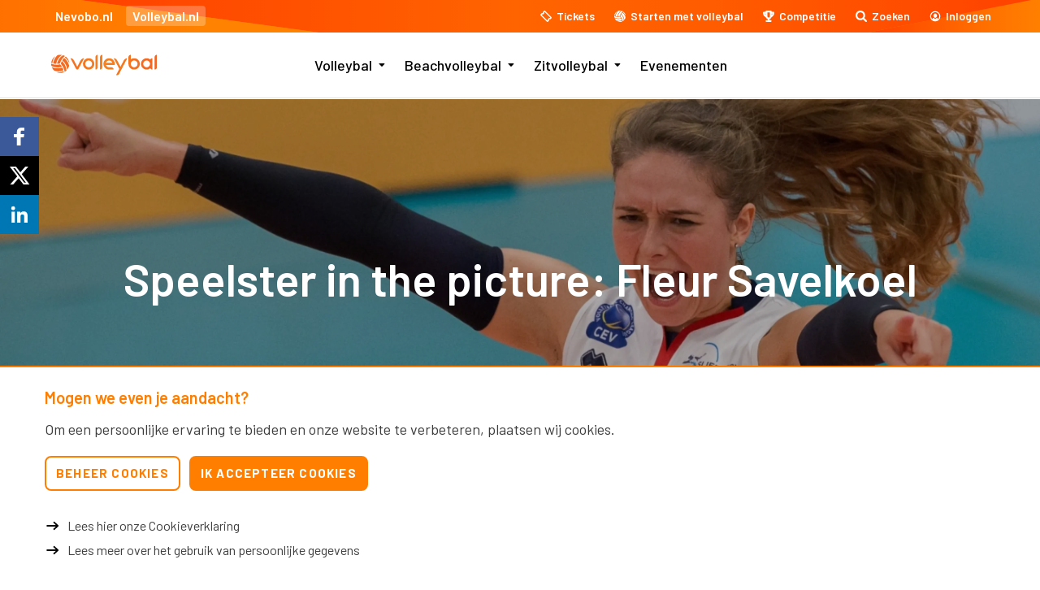

--- FILE ---
content_type: text/html; charset=UTF-8
request_url: https://www.volleybal.nl/nieuws/speelster-in-the-picture-fleur-savelkoel
body_size: 13601
content:

	
<!DOCTYPE html>
<html lang="nl-NL">
<head>
	<!--[if IE]>
	  <meta http-equiv="X-UA-Compatible" content="IE=edge,chrome=1">
	<![endif]-->
	<meta name="viewport" content="width=device-width,initial-scale=1,maximum-scale=1,user-scalable=0">
	<meta charset="utf-8">
	<title>Speelster in the picture: Fleur Savelkoel</title>
	<meta name="robots" content="index, follow"/>
	<meta name="description" content="Het eredivisieseizoen is in volle gang en daarom lichten we de hoofdrolspelers graag uit. Deze week is het woord aan Fleur Savelkoel van Sliedrecht Sport.">
	<meta name="theme-color" content="#ffffff">
	<meta name="application-name" content="Nevobo - Volleybal.nl">
	<script>document.documentElement.className += ' js'; var app = {};app.serverType='production';app.privacy='1.0';</script>
	<link rel="preconnect" href="https://fonts.googleapis.com">
	<link rel="preconnect" href="https://fonts.gstatic.com" crossorigin>
	<link href="https://fonts.googleapis.com/css2?family=Barlow:ital,wght@0,400;0,500;0,600;0,700;1,100;1,400;1,600&display=swap" rel="stylesheet">

			<meta property="og:type" content="article">
				<meta name="twitter:card" content="summary_large_image">
				<meta property="og:title" content="Speelster in the picture: Fleur Savelkoel">
		<meta name="twitter:title" content="Speelster in the picture: Fleur Savelkoel">
				<meta property="og:url" content="/nieuws/speelster-in-the-picture-fleur-savelkoel">
		<meta name="twitter:url" content="/nieuws/speelster-in-the-picture-fleur-savelkoel">
				<meta property="og:site_name" content="volleybal.nl">
				<meta property="og:description" content="Het eredivisieseizoen is in volle gang en daarom lichten we de hoofdrolspelers graag uit. Deze week is het woord aan Fleur Savelkoel van Sliedrecht Sport.">
		<meta name="twitter:description" content="Het eredivisieseizoen is in volle gang en daarom lichten we de hoofdrolspelers graag uit. Deze week is het woord aan Fleur Savelkoel van Sliedrecht Sport.">
				<meta property="og:image" content="https://d11pj4tn1sutgq.cloudfront.net/images/Eredivisie/2018-2019/Dames/_1200x630_crop_center-center_none/Fleur-Savelkoel-foto-Peter-Verheijen.jpg">
		<meta name="twitter:image" content="https://d11pj4tn1sutgq.cloudfront.net/images/Eredivisie/2018-2019/Dames/_1200x630_crop_center-center_none/Fleur-Savelkoel-foto-Peter-Verheijen.jpg">
	
	<link rel="apple-touch-icon" sizes="180x180" href="/images/favicons/apple-touch-icon.png">
	<link rel="icon" type="image/png" sizes="32x32" href="/images/favicons/favicon-32x32.png">
	<link rel="icon" type="image/png" sizes="16x16" href="/images/favicons/favicon-16x16.png">
	<link rel="manifest" href="/images/favicons/manifest.json">
	<link rel="mask-icon" href="/images/favicons/safari-pinned-tab.svg" color="#ff6400">
	<link href="https://fonts.googleapis.com/css?family=Droid+Sans:400,700%7COswald:400,300,700" rel="stylesheet" type="text/css" property="stylesheet">
	<link rel="stylesheet" href="/build-modern/css/css-main.build.css?h=89d071">
	<link rel="stylesheet" href="/build-modern/css/js-app.build.css?h=554813">

	<link href='https://api.mapbox.com/mapbox-gl-js/v2.4.0/mapbox-gl.css' rel='stylesheet' />
	<link href="https://api.mapbox.com/mapbox-gl-js/plugins/mapbox-gl-geocoder/v4.7.2/mapbox-gl-geocoder.css" rel="stylesheet" type="text/css">

	<meta name="facebook-domain-verification" content="mr4qhpolldxxctvijxtghd75y14m7w" />

	<script>
      app.competition = {
        baseUrl: "https://api.nevobo.nl",
        currentSeason: "2025-2026",
        initialPayload: null,
        resolvedReferences: {},
        contentTabs: [],
      }
	</script>
<script>window.imageFallbackValue=null;
window.utilitiesImgTagFallbackHandler=function(l){window.imageFallbackValue&&(l.onerror=null,l.src=window.imageFallbackValue)},window.utilitiesPictureTagFallbackHandler=function(l){window.imageFallbackValue&&(l.onerror=null,l.src=window.imageFallbackValue,l.parentNode.querySelectorAll("source").forEach(function(l){l.remove()}))};
</script></head>
<body class="" data-viewmodel="detail" data-site-handle="VolleybalNL">
			
<script type="text/template" data-tdecc-render data-tdecc-permissions="cookie-accept-essential">
		&lt;script&gt;(function (w, d, s, l, i) {
            w[l] = w[l] || [];
            w[l].push({
                &#039;gtm.start&#039;:
                    new Date().getTime(), event: &#039;gtm.js&#039;
            });
            var f = d.getElementsByTagName(s)[0],
                j = d.createElement(s), dl = l != &#039;dataLayer&#039; ? &#039;&amp;l=&#039; + l : &#039;&#039;;
            j.async = true;
            j.src =
                &#039;https://www.googletagmanager.com/gtm.js?id=&#039; + i + dl;
            f.parentNode.insertBefore(j, f);
        })(window, document, &#039;script&#039;, &#039;dataLayer&#039;, &#039;GTM-PQ3PNRV&#039;);&lt;/script&gt;

</script>
		
<script type="text/template" data-tdecc-render data-tdecc-permissions="cookie-accept-externalembed">
		&lt;script&gt;
        !function (f, b, e, v, n, t, s) {
            if (f.fbq) return;
            n = f.fbq = function () {
                n.callMethod ?
                    n.callMethod.apply(n, arguments) : n.queue.push(arguments)
            };
            if (!f._fbq) f._fbq = n;
            n.push = n;
            n.loaded = !0;
            n.version = &#039;2.0&#039;;
            n.queue = [];
            t = b.createElement(e);
            t.async = !0;
            t.src = v;
            s = b.getElementsByTagName(e)[0];
            s.parentNode.insertBefore(t, s)
        }(window, document, &#039;script&#039;,
            &#039;https://connect.facebook.net/en_US/fbevents.js&#039;);
        fbq(&#039;init&#039;, &#039;611355965720799&#039;);
        fbq(&#039;track&#039;, &#039;PageView&#039;);
	&lt;/script&gt;
	&lt;img height=&quot;1&quot; width=&quot;1&quot; src=&quot;https://www.facebook.com/tr?id=611355965720799&amp;ev=PageView&amp;noscript=1&quot;/&gt;
	
							
					
</script>
	
			<input type="checkbox" id="mobile-nav" name="mobile-nav" class="mobile-nav-checkbox">
		
		<div class="fixed">
			<div class="nav">
                <div id="js-search"></div>
				<div class="topbar">
	<div class="topbar-wrapper">
		<ul class="topbar__site-group">
			<li class="topbar__site-group__item">
				<a href="https://www.nevobo.nl" target="_blank">
					Nevobo.nl
				</a>
			</li>
			<li>
				<a href="/" class="active">
					Volleybal.nl
				</a>
			</li>
		</ul>

		<ul class="topbar__quick-nav">
			<li>
				<a href="/tickets" class="topbar__quick-nav__anchor topbar__quick-nav__anchor--tickets">
					<span>Tickets</span>
				</a>
			</li>
			<li>
				<a href="/starten-met-volleybal" class="topbar__quick-nav__anchor topbar__quick-nav__anchor--ball">
					<span>Starten met volleybal</span>
				</a>
			</li>
            <li>
                <a href="/competitie" class="topbar__quick-nav__anchor topbar__quick-nav__anchor--trophy">
                    <span>Competitie</span>
                </a>
            </li>
			<li>
				<a href="" class="topbar__quick-nav__anchor topbar__quick-nav__anchor--search" data-activate="top-bar-search" data-search-icon="">
					<span>Zoeken</span>
				</a>
			</li>

			<li class="js-header-shoppingcart" style="display: none;">
				<a href="/beachvolleybal/iframe/?url=/winkelwagen" title="Winkelwagen" class="topbar__quick-nav__anchor topbar__quick-nav__anchor--cart">
					<span></span>
				</a>
			</li>

			<li>
				<a href="#" class="topbar__quick-nav__anchor topbar__quick-nav__anchor--profile" data-activate="menu-expandable-right" data-top-bar-part="">
					<span>Inloggen</span>
				</a>
			</li>
		</ul>
	</div>
</div>

				<div class="navbar">
					<div class="header-main">
						<div class="header-wrapper">
															<a href="/" class="has-logo site-logo">
									<img src="/build/svg/logo-volleybal.svg">
								</a>
							
							<label for="mobile-nav" class="hamburger-button">
								<span></span>
								<span>Menu</span>
								<span></span>
							</label>

							<div class="mobile-options">
                                <a href="/competitie">
                                    <img src="/build/svg/icons/trophy.svg" alt="Competitie" width="20">
                                </a>

								<a href="" data-activate="top-bar-search" data-search-icon="">
									<img src="/build/svg/icons/search.svg" alt="Zoeken" width="20">
								</a>

								<a href="" data-activate="menu-expandable-right" data-top-bar-part="">
									<img src="/build/svg/icons/profile.svg" alt="Profiel" width="22">
								</a>
							</div>

															

	<div class="nav-wrapper">
		<div class="nav-content">
			<ul class="main-nav">
									
<li class="main-nav__item main-nav__item--niveau-1 margin-right-small has-dropdown">
				<input type="checkbox" id="subnav-53656" class="main-nav__expand-checkbox">
		<label class="main-nav__expand-trigger" for="subnav-53656">
			<img src="/build/svg/arrow-down.svg" alt="">
		</label>
		
		<a href="https://www.volleybal.nl/volleybal" target="_self" class="">
		Volleybal
	</a>

	
						<ul class="main-nav__sub">
									
<li class="main-nav__item main-nav__item--niveau-2 margin-right-small has-dropdown">
			
		<a href="https://www.volleybal.nl/volleybal/zelf-volleyballen" target="_self" class="">
		Zelf volleyballen
	</a>

	
						<ul class="main-nav__sub">
									
<li class="main-nav__item main-nav__item--niveau-3 margin-right-small">
			
		<a href="https://www.volleybal.nl/competitie" target="_self" class="">
		Competitie
	</a>

	
	</li>
									
<li class="main-nav__item main-nav__item--niveau-3 margin-right-small">
			
		<a href="https://www.volleybal.nl/mijn-volleybal" target="_self" class="">
		Mijn Volleybal
	</a>

	
	</li>
									
<li class="main-nav__item main-nav__item--niveau-3 margin-right-small">
			
		<a href="https://www.volleybal.nl/mijn-volleybal-app" target="_self" class="">
		Mijn Volleybal app
	</a>

	
	</li>
									
<li class="main-nav__item main-nav__item--niveau-3 margin-right-small has-dropdown">
			
		<a href="https://www.volleybal.nl/volleybal/zelf-volleyballen/toernooien" target="_self" class="">
		Toernooien
	</a>

	
				</li>
									
<li class="main-nav__item main-nav__item--niveau-3 margin-right-small">
			
		<a href="https://www.volleybal.nl/volleybal/zelf-volleyballen/starten-met-volleybal" target="_self" class="">
		Starten met volleybal
	</a>

	
	</li>
									
<li class="main-nav__item main-nav__item--niveau-3 margin-right-small">
			
		<a href="https://www.volleybal.nl/volleybal/zelf-volleyballen/verenigingszoeker" target="_self" class="">
		Verenigingszoeker
	</a>

	
	</li>
									
<li class="main-nav__item main-nav__item--niveau-3 margin-right-small">
			
		<a href="https://www.volleybal.nl/volleybal/volleybalkampen" target="_self" class="">
		Volleybalkampen
	</a>

	
	</li>
							</ul>
			</li>
									
<li class="main-nav__item main-nav__item--niveau-2 margin-right-small has-dropdown">
			
		<a href="https://www.volleybal.nl/volleybal/oranje-dames" target="_self" class="">
		TeamNL Volleybaldames
	</a>

	
						<ul class="main-nav__sub">
									
<li class="main-nav__item main-nav__item--niveau-3 margin-right-small">
			
		<a href="https://www.volleybal.nl/volleybal/oranje-dames/team" target="_self" class="">
		Team
	</a>

	
	</li>
									
<li class="main-nav__item main-nav__item--niveau-3 margin-right-small">
			
		<a href="https://www.volleybal.nl/volleybal/oranje-dames/programma" target="_self" class="">
		Programma
	</a>

	
	</li>
									
<li class="main-nav__item main-nav__item--niveau-3 margin-right-small">
			
		<a href="https://www.volleybal.nl/volleybal/oranje-dames/geschiedenis" target="_self" class="">
		Geschiedenis
	</a>

	
	</li>
							</ul>
			</li>
									
<li class="main-nav__item main-nav__item--niveau-2 margin-right-small has-dropdown">
			
		<a href="https://www.volleybal.nl/volleybal/oranje-heren" target="_self" class="">
		TeamNL Lange Mannen
	</a>

	
						<ul class="main-nav__sub">
									
<li class="main-nav__item main-nav__item--niveau-3 margin-right-small">
			
		<a href="https://www.volleybal.nl/volleybal/oranje-heren/team-info" target="_self" class="">
		Team
	</a>

	
	</li>
									
<li class="main-nav__item main-nav__item--niveau-3 margin-right-small">
			
		<a href="https://www.volleybal.nl/volleybal/oranje-heren/programma" target="_self" class="">
		Programma
	</a>

	
	</li>
									
<li class="main-nav__item main-nav__item--niveau-3 margin-right-small">
			
		<a href="https://www.volleybal.nl/volleybal/oranje-heren/geschiedenis" target="_self" class="">
		Geschiedenis
	</a>

	
	</li>
							</ul>
			</li>
									
<li class="main-nav__item main-nav__item--niveau-2 margin-right-small has-dropdown">
			
		<a href="https://www.volleybal.nl/volleybal/jong-oranje" target="_self" class="">
		Jong Oranje
	</a>

	
						<ul class="main-nav__sub">
									
<li class="main-nav__item main-nav__item--niveau-3 margin-right-small">
			
		<a href="https://www.volleybal.nl/volleybal/jong-oranje/jong-oranje-meiden" target="_self" class="">
		Jong Oranje Meiden
	</a>

	
	</li>
									
<li class="main-nav__item main-nav__item--niveau-3 margin-right-small">
			
		<a href="https://www.volleybal.nl/volleybal/jong-oranje/jong-oranje-jongens" target="_self" class="">
		Jong Oranje Jongens
	</a>

	
	</li>
							</ul>
			</li>
									
<li class="main-nav__item main-nav__item--niveau-2 margin-right-small has-dropdown">
			
		<a href="https://www.volleybal.nl/volleybal/eredivisie" target="_self" class="">
		Eredivisie
	</a>

	
						<ul class="main-nav__sub">
									
<li class="main-nav__item main-nav__item--niveau-3 margin-right-small has-dropdown">
			
		<a href="https://www.volleybal.nl/volleybal/eredivisie/mannen" target="_self" class="">
		Eredivisie Mannen
	</a>

	
				</li>
									
<li class="main-nav__item main-nav__item--niveau-3 margin-right-small has-dropdown">
			
		<a href="https://www.volleybal.nl/volleybal/eredivisie/dames" target="_self" class="">
		Eredivisie Dames
	</a>

	
				</li>
									
<li class="main-nav__item main-nav__item--niveau-3 margin-right-small">
			
		<a href="https://www.volleybal.nl/volleybal/eredivisie/eredivisie-teams-in-europa" target="_self" class="">
		Eredivisieteams in Europa
	</a>

	
	</li>
							</ul>
			</li>
									
<li class="main-nav__item main-nav__item--niveau-2 margin-right-small has-dropdown">
			
		<a href="https://www.volleybal.nl/volleybal/beker" target="_self" class="">
		Nationale Beker
	</a>

	
						<ul class="main-nav__sub">
									
<li class="main-nav__item main-nav__item--niveau-3 margin-right-small">
			
		<a href="https://www.volleybal.nl/volleybal/beker/mannen" target="_self" class="">
		Programma Mannen
	</a>

	
	</li>
									
<li class="main-nav__item main-nav__item--niveau-3 margin-right-small">
			
		<a href="https://www.volleybal.nl/volleybal/beker/vrouwen" target="_self" class="">
		Programma Vrouwen
	</a>

	
	</li>
									
<li class="main-nav__item main-nav__item--niveau-3 margin-right-small">
			
		<a href="https://www.volleybal.nl/volleybal/beker/speeldata-2025-2026" target="_self" class="">
		Speeldata 2025-2026
	</a>

	
	</li>
							</ul>
			</li>
									
<li class="main-nav__item main-nav__item--niveau-2 margin-right-small has-dropdown">
			
		<a href="https://www.volleybal.nl/volleybal/praktische-informatie" target="_self" class="">
		Praktische informatie 
	</a>

	
						<ul class="main-nav__sub">
									
<li class="main-nav__item main-nav__item--niveau-3 margin-right-small">
			
		<a href="https://www.volleybal.nl/volleybal/zelf-volleyballen/faq-volleybal" target="_self" class="">
		Veelgestelde vragen 
	</a>

	
	</li>
									
<li class="main-nav__item main-nav__item--niveau-3 margin-right-small">
			
		<a href="https://www.volleybal.nl/volleybal/praktische-informatie/spelregels" target="_self" class="">
		Spelregels
	</a>

	
	</li>
							</ul>
			</li>
							</ul>
			</li>
									
<li class="main-nav__item main-nav__item--niveau-1 margin-right-small has-dropdown">
				<input type="checkbox" id="subnav-53659" class="main-nav__expand-checkbox">
		<label class="main-nav__expand-trigger" for="subnav-53659">
			<img src="/build/svg/arrow-down.svg" alt="">
		</label>
		
		<a href="https://www.volleybal.nl/beachvolleybal" target="_self" class="">
		Beachvolleybal
	</a>

	
						<ul class="main-nav__sub">
									
<li class="main-nav__item main-nav__item--niveau-2 margin-right-small has-dropdown">
			
		<a href="https://www.volleybal.nl/beachvolleybal/zelf-beachen" target="_self" class="">
		Zelf beachen
	</a>

	
						<ul class="main-nav__sub">
									
<li class="main-nav__item main-nav__item--niveau-3 margin-right-small">
			
		<a href="https://www.volleybal.nl/beachvolleybal/zelf-beachen/mijn-beachvolleybal" target="_self" class="">
		Mijn Beachvolleybal
	</a>

	
	</li>
									
<li class="main-nav__item main-nav__item--niveau-3 margin-right-small">
			
		<a href="https://www.volleybal.nl/beachvolleybal/zelf-beachen/mijn-beachvolleybal-app" target="_self" class="">
		Mijn Beachvolleybal app
	</a>

	
	</li>
									
<li class="main-nav__item main-nav__item--niveau-3 margin-right-small has-dropdown">
			
		<a href="https://www.volleybal.nl/beachvolleybal/zelf-beachen/competities-toernooien" target="_self" class="">
		Competities &amp; toernooien
	</a>

	
				</li>
									
<li class="main-nav__item main-nav__item--niveau-3 margin-right-small">
			
		<a href="https://www.volleybal.nl/beachvolleybal/zelf-beachen/toernooifinder" target="_self" class="">
		Toernooifinder
	</a>

	
	</li>
									
<li class="main-nav__item main-nav__item--niveau-3 margin-right-small">
			
		<a href="https://www.volleybal.nl/beachvolleybal/zelf-beachen/rankings" target="_self" class="">
		Rankings
	</a>

	
	</li>
									
<li class="main-nav__item main-nav__item--niveau-3 margin-right-small">
			
		<a href="https://www.volleybal.nl/beachvolleybal/zelf-beachen/starten-met-beachvolleybal" target="_self" class="">
		Starten met beachvolleybal
	</a>

	
	</li>
									
<li class="main-nav__item main-nav__item--niveau-3 margin-right-small">
			
		<a href="https://www.volleybal.nl/volleybal/zelf-volleyballen/verenigingszoeker" target="_self" class="">
		Verenigingszoeker
	</a>

	
	</li>
							</ul>
			</li>
									
<li class="main-nav__item main-nav__item--niveau-2 margin-right-small has-dropdown">
			
		<a href="https://www.volleybal.nl/beachvolleybal/beach-teamnl" target="_self" class="">
		Beach TeamNL
	</a>

	
						<ul class="main-nav__sub">
									
<li class="main-nav__item main-nav__item--niveau-3 margin-right-small has-dropdown">
			
		<a href="https://www.volleybal.nl/beachvolleybal/beach-teamnl/btn-mannen" target="_self" class="">
		BTN Mannen
	</a>

	
				</li>
									
<li class="main-nav__item main-nav__item--niveau-3 margin-right-small has-dropdown">
			
		<a href="https://www.volleybal.nl/beachvolleybal/beach-teamnl/btn-vrouwen" target="_self" class="">
		BTN Vrouwen
	</a>

	
				</li>
									
<li class="main-nav__item main-nav__item--niveau-3 margin-right-small">
			
		<a href="https://www.volleybal.nl/beachvolleybal/beach-teamnl/jong-jeugd-pre-jeugd-oranje-beach" target="_self" class="">
		Jong &amp; Jeugd Oranje Beach
	</a>

	
	</li>
							</ul>
			</li>
									
<li class="main-nav__item main-nav__item--niveau-2 margin-right-small">
			
		<a href="https://www.eredivisiebeach.nl" target="_self" class="">
		Eredivisie Beach
	</a>

	
	</li>
									
<li class="main-nav__item main-nav__item--niveau-2 margin-right-small has-dropdown">
			
		<a href="https://www.volleybal.nl/beachvolleybal/zelf-beachen/praktische-informatie" target="_self" class="">
		Praktische Informatie
	</a>

	
						<ul class="main-nav__sub">
									
<li class="main-nav__item main-nav__item--niveau-3 margin-right-small">
			
		<a href="https://www.volleybal.nl/beachvolleybal/zelf-beachen/praktische-informatie/faq-beachvolleybal" target="_self" class="">
		Veelgestelde vragen
	</a>

	
	</li>
									
<li class="main-nav__item main-nav__item--niveau-3 margin-right-small">
			
		<a href="https://www.volleybal.nl/beachvolleybal/zelf-beachen/praktische-informatie/spelregels" target="_self" class="">
		Spelregels
	</a>

	
	</li>
									
<li class="main-nav__item main-nav__item--niveau-3 margin-right-small">
			
		<a href="https://www.volleybal.nl/beachvolleybal/zelf-beachen/praktische-informatie/beachreglementen" target="_self" class="">
		Reglementen
	</a>

	
	</li>
									
<li class="main-nav__item main-nav__item--niveau-3 margin-right-small">
			
		<a href="https://www.volleybal.nl/beachvolleybal/zelf-beachen/praktische-informatie/playersagreement" target="_self" class="">
		Players agreement
	</a>

	
	</li>
							</ul>
			</li>
							</ul>
			</li>
									
<li class="main-nav__item main-nav__item--niveau-1 margin-right-small has-dropdown">
				<input type="checkbox" id="subnav-53658" class="main-nav__expand-checkbox">
		<label class="main-nav__expand-trigger" for="subnav-53658">
			<img src="/build/svg/arrow-down.svg" alt="">
		</label>
		
		<a href="https://www.volleybal.nl/zitvolleybal" target="_self" class="">
		Zitvolleybal
	</a>

	
						<ul class="main-nav__sub">
									
<li class="main-nav__item main-nav__item--niveau-2 margin-right-small has-dropdown">
			
		<a href="https://www.volleybal.nl/zelf-zitvolleyballen" target="_self" class="">
		Zelf zitvolleyballen
	</a>

	
						<ul class="main-nav__sub">
									
<li class="main-nav__item main-nav__item--niveau-3 margin-right-small">
			
		<a href="https://www.volleybal.nl/zitvolleybal/competities" target="_self" class="">
		Competities
	</a>

	
	</li>
									
<li class="main-nav__item main-nav__item--niveau-3 margin-right-small">
			
		<a href="https://www.volleybal.nl/mijn-volleybal" target="_self" class="">
		Mijn Volleybal
	</a>

	
	</li>
									
<li class="main-nav__item main-nav__item--niveau-3 margin-right-small">
			
		<a href="https://www.volleybal.nl/mijn-volleybal-app" target="_self" class="">
		Mijn Volleybal app
	</a>

	
	</li>
									
<li class="main-nav__item main-nav__item--niveau-3 margin-right-small">
			
		<a href="https://www.volleybal.nl/zelf-zitvolleyballen/starten-met-zitvolleybal" target="_self" class="">
		Starten met zitvolleybal
	</a>

	
	</li>
									
<li class="main-nav__item main-nav__item--niveau-3 margin-right-small">
			
		<a href="https://www.volleybal.nl/volleybal/zelf-volleyballen/verenigingszoeker" target="_self" class="">
		Verenigingszoeker
	</a>

	
	</li>
							</ul>
			</li>
									
<li class="main-nav__item main-nav__item--niveau-2 margin-right-small has-dropdown">
			
		<a href="https://www.volleybal.nl/zitvolleybal/oranje/oranje-zitvolleybal-dames" target="_self" class="">
		TeamNL Zitvolleybal dames
	</a>

	
						<ul class="main-nav__sub">
									
<li class="main-nav__item main-nav__item--niveau-3 margin-right-small">
			
		<a href="https://www.volleybal.nl/zitvolleybal/oranje/oranje-zitvolleybal-dames/team-info" target="_self" class="">
		Team 
	</a>

	
	</li>
									
<li class="main-nav__item main-nav__item--niveau-3 margin-right-small">
			
		<a href="https://www.volleybal.nl/zitvolleybal/oranje/oranje-zitvolleybal-dames/programma" target="_self" class="">
		Programma
	</a>

	
	</li>
									
<li class="main-nav__item main-nav__item--niveau-3 margin-right-small">
			
		<a href="https://www.volleybal.nl/zitvolleybal/oranje/oranje-zitvolleybal-dames/geschiedenis" target="_self" class="">
		Geschiedenis
	</a>

	
	</li>
							</ul>
			</li>
									
<li class="main-nav__item main-nav__item--niveau-2 margin-right-small has-dropdown">
			
		<a href="https://www.volleybal.nl/zitvolleybal/oranje/oranje-zitvolleybal-heren" target="_self" class="">
		TeamNL Zitvolleybal heren
	</a>

	
						<ul class="main-nav__sub">
									
<li class="main-nav__item main-nav__item--niveau-3 margin-right-small">
			
		<a href="https://www.volleybal.nl/zitvolleybal/oranje/oranje-zitvolleybal-heren/team" target="_self" class="">
		Team 
	</a>

	
	</li>
									
<li class="main-nav__item main-nav__item--niveau-3 margin-right-small">
			
		<a href="https://www.volleybal.nl/zitvolleybal/oranje/oranje-zitvolleybal-heren/programma" target="_self" class="">
		Programma
	</a>

	
	</li>
									
<li class="main-nav__item main-nav__item--niveau-3 margin-right-small">
			
		<a href="https://www.volleybal.nl/zitvolleybal/oranje/oranje-zitvolleybal-heren/geschiedenis" target="_self" class="">
		Geschiedenis
	</a>

	
	</li>
							</ul>
			</li>
									
<li class="main-nav__item main-nav__item--niveau-2 margin-right-small">
			
		<a href="https://www.volleybal.nl/zitvolleybal/competities" target="_self" class="">
		Competities
	</a>

	
	</li>
									
<li class="main-nav__item main-nav__item--niveau-2 margin-right-small has-dropdown">
			
		<a href="https://www.volleybal.nl/zitvolleybal/praktische-informatie" target="_self" class="">
		Praktische informatie
	</a>

	
						<ul class="main-nav__sub">
									
<li class="main-nav__item main-nav__item--niveau-3 margin-right-small">
			
		<a href="https://www.volleybal.nl/zitvolleybal/praktische-informatie/faq" target="_self" class="">
		Veelgestelde vragen
	</a>

	
	</li>
									
<li class="main-nav__item main-nav__item--niveau-3 margin-right-small">
			
		<a href="https://www.volleybal.nl/zitvolleybal/spelregels" target="_self" class="">
		Spelregels
	</a>

	
	</li>
							</ul>
			</li>
							</ul>
			</li>
									
<li class="main-nav__item main-nav__item--niveau-1 margin-right-small">
			
		<a href="https://www.volleybal.nl/evenementen" target="_self" class="">
		Evenementen
	</a>

	
	</li>
							</ul>
	
			<ul class="mobile-nav-quick">
				<li><a href="/tickets">Tickets kopen</a></li>
				<li><a href="/starten-met-volleybal">Starten met volleybal</a></li>
				<li><a href="https://www.nevobo.nl" target="_blank">Nevobo.nl</a></li>
			</ul>
	
			<div class="mobile-nav-socials">
					<div class="socials">
		<h5><span class="theme-border-default">Volleybal</span> op social media</h5>
		<div class="socials-buttons">
							<a class="socialmedia-icon-default" title="Facebook" href="https://www.facebook.com/volleybalnl" target="_blank">
					<i class="icon-facebook"></i>
				</a>
										<a class="socialmedia-icon-default" title="X" href="https://twitter.com/volleybalnl" target="_blank">
					<svg width="16" height="16" viewBox="0 0 16 16" xmlns="http://www.w3.org/2000/svg"><path d="M11.5841 2.5H13.4502L9.37339 7.15949L14.1694 13.5H10.4142L7.47292 9.65451L4.10749 13.5H2.24031L6.60082 8.51615L2 2.5H5.85056L8.50918 6.01492L11.5841 2.5ZM10.9292 12.3831H11.9632L5.28872 3.55826H4.17913L10.9292 12.3831Z"/></svg>
				</a>
										<a class="socialmedia-icon-default" title="Instagram" href="https://www.instagram.com/volleybalnl/" target="_blank">
					<i class="icon-instagram-small"></i>
				</a>
								</div>
	</div>
	<div class="socials">
		<h5><span class="theme-border-beach">Beachvolleybal</span> op social media</h5>
		<div class="socials-buttons">
							<a class="socialmedia-icon-beach" title="Facebook" href="https://www.facebook.com/beachvolleybalnl" target="_blank">
					<i class="icon-facebook"></i>
				</a>
										<a class="socialmedia-icon-beach" title="X" href="https://twitter.com/nlbeachvolley" target="_blank">
					<svg width="16" height="16" viewBox="0 0 16 16" xmlns="http://www.w3.org/2000/svg"><path d="M11.5841 2.5H13.4502L9.37339 7.15949L14.1694 13.5H10.4142L7.47292 9.65451L4.10749 13.5H2.24031L6.60082 8.51615L2 2.5H5.85056L8.50918 6.01492L11.5841 2.5ZM10.9292 12.3831H11.9632L5.28872 3.55826H4.17913L10.9292 12.3831Z"/></svg>
				</a>
										<a class="socialmedia-icon-beach" title="Instagram" href="https://www.instagram.com/beachvolleybalnl/?hl=nl" target="_blank">
					<i class="icon-instagram-small"></i>
				</a>
								</div>
	</div>
			</div>
		</div>
	</div>

													</div>
					</div>
				</div>
			</div>
		</div>

		<div class="menu-expandable right" id="menu-expandable-right" data-close-on-click-outside>
	<div class="js-user-sidebar">
		<div class="menu-expandable-top">
			<span class="name">Inloggen</span>
			<a class="close" href="#" data-deactivate="menu-expandable-right">
				<i class="icon-cancel"></i>
			</a>
		</div>
		<div class="menu-expandable-content-container">
			<div class="menu-expandable-content">
				<a class="button background-blue color-white radius" href="/api-simple/?module=user&amp;action=connect">Direct inloggen</a>
				<p>
					Nog geen account?
					<a href="https://login.nevobo.nl/registreren" target="_blank">Meld je eenmalig aan!</a>
				</p>
			</div>
		</div>
	</div>
</div>

        

                            
					<div class="page-header page-header--has-media">
			<div class="page-header__media">
			<picture><source type="image/webp" srcset="https://d11pj4tn1sutgq.cloudfront.net/images/Eredivisie/2018-2019/Dames/_2880x1050_crop_center-center_75_none/32067/Fleur-Savelkoel-foto-Peter-Verheijen_cropped.webp 1x"><source type="image/jpg" srcset="https://d11pj4tn1sutgq.cloudfront.net/images/Eredivisie/2018-2019/Dames/_2880x1050_crop_center-center_75_none/Fleur-Savelkoel-foto-Peter-Verheijen_cropped.jpg 1x"><img src="https://d11pj4tn1sutgq.cloudfront.net/images/Eredivisie/2018-2019/Dames/_2880x1050_crop_center-center_75_none/Fleur-Savelkoel-foto-Peter-Verheijen_cropped.jpg" width="1920" height="700" alt="Fleur Savelkoel Foto Peter Verheijen Cropped" onerror="window.utilitiesPictureTagFallbackHandler(this)"></picture>
		</div>
		
		
	<h1 class="page-header__title">
		<span>Speelster in the picture: Fleur Savelkoel</span>
	</h1>
</div>
		
									
						
			<div class="container no-submenu" data-load-modules="modal,topbar,loadmore,favoritemanager,logoslider">
			
				



		<article>
	<section class="padding-top-large padding-bottom-small">
		<div class="row">
			<div class="small-12 medium-12 large-8 large-offset-2 end column">
															<time class="text-grey margin-bottom">Vrijdag 16 november 2018, 12:56 uur</time>
									
				<p class="intro">Het eredivisieseizoen is in volle gang en daarom is het de hoogste tijd om de hoofdrolspelers uit te lichten. Ze vertellen over hun persoonlijke ambities voor dit seizoen, de prestaties tot nu toe, hun rol in de kleedkamer en nog veel meer. Deze week is het woord aan Fleur Savelkoel, passer-loper van Sliedrecht Sport.</p>
			</div>
		</div>
	</section>

	<section class="background-white padding-bottom-large">
		<div class="row">
			<div class="small-12 medium-12 large-8 large-offset-2 end column">
											
<div class="content-fields__text">
	<p><strong>Hoe gaat het dit seizoen?</strong><br></p>
<p>''Goed! We hebben dit seizoen veel nieuwe jonge speelsters in het team en we vormen een leuke groep. Ik speel op de passer/loper positie. Het afgelopen jaar hebben we alles gewonnen: de supercup, de beker en het kampioenschap. Geweldig natuurlijk. We hopen ook dit seizoen weer voor de prijzen mee te spelen, maar daarnaast willen we ook gewoon plezier hebben en dat op het veld uitstralen.''</p>
<p><strong>Wat zijn jouw ambities dit seizoen? </strong>
  </p>
<p>''Het maximale uit mezelf en het team halen en er staan op spannende momenten. Daarnaast stuurt onze coach Vera Koenen dit jaar ook extra aan op attractief spel. We gaan niet alleen voor de dikke overwinning, maar willen ook nieuwe dingen uitproberen. Bijvoorbeeld sneller spelen, bepaalde combinaties in de aanval of meer gebruik maken van de pipe-aanval. Zulke technieken oefen je natuurlijk tijdens de training en het geeft echt een kick als het vervolgens lukt tijdens een wedstrijd.''</p>
<p><strong>Wat zijn je sterke punten? </strong>
  </p>
<p>''Ik spring hoog, wat een voordeel heeft bij het blokkeren en aanvallen. En met mijn serve kan ik het tegenstanders soms ook wel lastig maken. Daarnaast houd ik ervan veel sfeer te maken in het veld en energie te geven aan anderen. Ik probeer ervoor te zorgen dat we blijven communiceren. Dat je elkaar even helpt, scherp houdt en voor elkaar juicht.''</p>
<p><strong>Welke rol heb je in de kleedkamer? </strong>
  </p>
<p>''Ik heb niet echt een specifieke rol. Niemand van onze groep eigenlijk, maar we hebben het samen wel gezellig in de kleedkamer. Het is altijd leuk om even met iedereen te kletsen en een grapje te maken. We hebben altijd muziek opstaan en vaak heb ik wel wat verzoeknummertjes, zodat iedereen zich lekker kan opladen voor de wedstrijd.''</p>
<p><strong>Wat zijn je hoogtepunten bij je huidige club? </strong>
  </p>
<p>''Ik speel nu twee jaar bij Sliedrecht en vind het heel bijzonder dat we ook twee keer op rij kampioen zijn geworden. We mochten in de Champions League uitkomen en hebben tegen internationale topploegen gespeeld. Dat is echt een mooie ervaring! Zo speelden we tegen het Italiaanse Conegliano thuis. We verloren met 3-0, maar het was een fantastische wedstrijd. Tegen zo’n topploeg weet je van tevoren eigenlijk wel dat je het niet gaat winnen, zij zijn 'full prof' en deden mee aan de Wereldkampioenschappen en Olympische Spelen. Maar we zijn er in die wedstrijd toch in geslaagd onverwacht veel tegenstand te bieden en op een hoog niveau te spelen.''</p>
<p><strong>Wie is jouw favoriete tegenstander? </strong>
  </p>
<p>''Ik denk Regio Zwolle. Zij hebben een goed team met veel goede speelsters, dus ze kunnen het ons best lastig maken. Ik houd wel van een uitdaging. Daarnaast ken ik een aantal meiden uit dat team goed, omdat we vroeger samen gespeeld hebben. Ik vind het altijd wel bijzonder om elkaar dan bij een wedstrijd weer tegen te komen en elkaar door het net even aan te kijken.''</p>
<p><strong>Welke wedstrijd zou je nog wel eens over willen spelen? </strong>
  </p>
<p>''De wedstrijd tegen Conegliano zou ik nog wel eens over willen doen vanwege de geweldige sfeer. De sporthal zat bomvol en we kregen er allemaal zoveel energie van. Daarnaast denk ik nog wel eens aan de bekerfinale tegen VC Sneek twee jaar geleden. We verloren, maar we hadden beter gekund en hadden echt moeten winnen! Dat zou ik nog wel eens willen rechtzetten.''</p>
<p><strong>Wat doe je naast het volleybal spelen?</strong>
  </p>
<p>''Ik studeer Economische Geografie en loop momenteel stage bij Economic Board in&nbsp;Utrecht. Daarna moet ik een masterscriptie schrijven en kan ik hopelijk dit studiejaar afstuderen. Ik woon ook in Utrecht en rijd naar Sliedrecht voor de trainingen. Dat is prima te combineren gelukkig.''</p>
</div>
									
				
				<div class="label-container margin-bottom">
											<a href="https://www.volleybal.nl/eredivisie-dames" class="theme-eredivisie-dames label">Eredivisie Dames</a>
					
																																																						<a href="https://www.volleybal.nl/eredivisie-tag" class="theme-eredivisie-heren label">Eredivisie</a>
															</div>
								<span class="text-grey">Foto: Peter Verheijen</span>			</div>
		</div>
	</section>
</article>

	

	
		
	
		
	
	
			
	
		<section class="padding-top-large background-glass-large background-small-white">
	<div class="row">
		<div class="small-12 column text-center small-only-text-left">
			<h2>Bekijk ook eens</h2>
		</div>
	</div>
	<div class="row collapse card-margin-large padding-bottom-large card-with-reserved-spacing no-borders" data-equalize>
		<div class="small-12">
			<div id="load-more-updates" data-load-more data-load-more-total-items="952" data-load-more-start-elements-large="3" data-load-more-start-elements-medium="3" data-load-more-start-elements-small="3" data-load-more-rows="2" data-load-more-default="3" data-load-more-large="3" data-load-more-medium="2" data-load-more-small="1" data-load-more-history>
				<div class="row collapse" data-equalize data-load-more-id="updates" data-load-more-url="/xhr/updates.json?tag=12726&amp;id=32071">
												
	

				

<div class="small-12 medium-6 large-4 column" data-load-more-item>
	<div class="theme-eredivisie-heren card card-default" data-equalize-element data-clickable-history>
		<div class="card-content">
			<div class="card-image margin-bottom-small-element lazy" data-original="https://d11pj4tn1sutgq.cloudfront.net/images/Eredivisie/2025-2026/_690x360_crop_center-center_75_none/Lycurgus-Groningen-Touche.jpg" style="background-image: url('/images/placeholder.jpg');">
							</div>
			<div class="reserved-spacing">
				<h3>
					<a href="https://www.volleybal.nl/nieuws/lycurgus-stelt-een-plek-in-de-bene-conference-veilig" title="" data-clickable-link>Lycurgus stelt een plek in de BeNe Conference veilig</a>
				</h3>
									<a href="https://www.volleybal.nl/eredivisie-tag" title="Eredivisie" class="card-link-small margin-bottom-small-element" data-clickable-ignore>Eredivisie</a>
								<time class="card-time timeago" datetime="2026-01-11T18:10:00+01:00"></time>
			</div>
		</div>
	</div>
</div>
												
	

				

<div class="small-12 medium-6 large-4 column" data-load-more-item>
	<div class="theme-eredivisie-heren card card-default" data-equalize-element data-clickable-history>
		<div class="card-content">
			<div class="card-image margin-bottom-small-element lazy" data-original="https://d11pj4tn1sutgq.cloudfront.net/images/_690x360_crop_center-center_75_none/20251024-zvk_R2_01924.jpg" style="background-image: url('/images/placeholder.jpg');">
							</div>
			<div class="reserved-spacing">
				<h3>
					<a href="https://www.volleybal.nl/nieuws/ranglijst-eredivisie-krijgt-steeds-meer-vorm-wie-grijpt-de-laatste-tickets" title="" data-clickable-link>Ranglijst Eredivisie krijgt steeds meer vorm: wie grijpt de laatste tickets?</a>
				</h3>
									<a href="https://www.volleybal.nl/eredivisie-tag" title="Eredivisie" class="card-link-small margin-bottom-small-element" data-clickable-ignore>Eredivisie</a>
								<time class="card-time timeago" datetime="2026-01-09T12:05:00+01:00"></time>
			</div>
		</div>
	</div>
</div>
												
	

				

<div class="small-12 medium-6 large-4 column end" data-load-more-item>
	<div class="theme-eredivisie-heren card card-default" data-equalize-element data-clickable-history>
		<div class="card-content">
			<div class="card-image margin-bottom-small-element lazy" data-original="https://d11pj4tn1sutgq.cloudfront.net/images/_690x360_crop_center-center_75_none/20251115-dyn-act_R1_08820.jpg" style="background-image: url('/images/placeholder.jpg');">
							</div>
			<div class="reserved-spacing">
				<h3>
					<a href="https://www.volleybal.nl/nieuws/welke-teams-winnen-hun-eerste-wedstrijd-van-2026" title="" data-clickable-link>Welke teams winnen hun eerste wedstrijd van 2026?</a>
				</h3>
									<a href="https://www.volleybal.nl/eredivisie-tag" title="Eredivisie" class="card-link-small margin-bottom-small-element" data-clickable-ignore>Eredivisie</a>
								<time class="card-time timeago" datetime="2026-01-02T12:00:00+01:00"></time>
			</div>
		</div>
	</div>
</div>
									</div>
				<div class="row collapse" data-load-more-button-container>
					<div class="small-12 column" data-clickable>
						<div class="card card-default card-no-background">
							<div class="card-content text-center">
								<a class="margin-bottom-small-element more-button" href="#" title="" data-load-more-target="updates" data-clickable-link>
									<i class="icon-down-open"></i> Meer
								</a>
							</div>
						</div>
					</div>
				</div>
			</div>
		</div>
	</div>
</section>

							<div id="modal" class="reveal-modal large" data-reveal>
					<a class="close-reveal-modal"><i class="icon icon-cancel"></i></a>
					<a class="previous-reveal-modal navigation-reveal-modal hide"><i class="icon icon-left-open"></i></a>
					<a class="next-reveal-modal navigation-reveal-modal hide"><i class="icon icon-right-open"></i></a>
					<div class="reveal-modal-inner">
						<iframe style="width: 100%; height: 100%; border: 0px;" allowfullscreen></iframe>
					</div>
				</div>
				<div id="modal-instawall" class="reveal-modal large" data-reveal>
					<a class="close-reveal-modal"><i class="icon icon-cancel"></i></a>
					<a class="previous-reveal-modal navigation-reveal-modal hide"><i class="icon icon-left-open"></i></a>
					<a class="next-reveal-modal navigation-reveal-modal hide"><i class="icon icon-right-open"></i></a>
					<div class="reveal-modal-inner">
						<iframe width="100%" height="100%" frameborder="0" allowfullscreen></iframe>
					</div>
				</div>
														</div>
	
			


	
			<footer>
														<div class="row padding-top">
					<div class="small-12 column">
						<div class="logo-container text-center">
							
		
						</div>
					</div>
				</div>
					
												<div class="row padding-top padding-bottom-large">
					<div class="small-12 column">
						<div class="m-logo-slider">
							<div class="m-logo-slider__container js-logo-slider">
								
											
		
			<div class="m-logo-slider__slide">
								<a href="https://staatsloterij.nederlandseloterij.nl" title="Staatsloterij" target="_blank">
						<img class="lazy" data-original="https://d11pj4tn1sutgq.cloudfront.net/images/Logos/Staatsloterij-teamnl.jpg" alt="" src="/images/placeholder.jpg">
	
			</a>
			
		</div>
	
												
		
			<div class="m-logo-slider__slide">
								<a href="https://www.volleybaldirect.nl/" title="Volleybaldirect" target="_blank">
						<img class="lazy" data-original="https://d11pj4tn1sutgq.cloudfront.net/images/Logos/Volleybaldirect.png" alt="" src="/images/placeholder.jpg">
	
			</a>
			
		</div>
	
												
		
			<div class="m-logo-slider__slide">
								<a href="http://www.mizuno.eu/nl/" title="Mizuno" target="_blank">
						<img class="lazy" data-original="https://d11pj4tn1sutgq.cloudfront.net/images/Logos/Mizuno.jpg" alt="" src="/images/placeholder.jpg">
	
			</a>
			
		</div>
	
			
							</div>
						</div>
					</div>
				</div>
						
			<div class="footer padding-top-large padding-bottom-large">
			<div class="row">
									<div class="column small-12 large-4">
						<div class="footer__nevobo">
							<img src="/build/svg/logo-eredivisie-dames.svg" width="160">
							<p>
								Volleybal.nl is hét platform voor volleyballers en fans van volleybal.
							</p>
						</div>

							<div class="socials">
		<h5><span class="theme-border-default">Volleybal</span> op social media</h5>
		<div class="socials-buttons">
							<a class="socialmedia-icon-default" title="Facebook" href="https://www.facebook.com/volleybalnl" target="_blank">
					<i class="icon-facebook"></i>
				</a>
										<a class="socialmedia-icon-default" title="X" href="https://twitter.com/volleybalnl" target="_blank">
					<svg width="16" height="16" viewBox="0 0 16 16" xmlns="http://www.w3.org/2000/svg"><path d="M11.5841 2.5H13.4502L9.37339 7.15949L14.1694 13.5H10.4142L7.47292 9.65451L4.10749 13.5H2.24031L6.60082 8.51615L2 2.5H5.85056L8.50918 6.01492L11.5841 2.5ZM10.9292 12.3831H11.9632L5.28872 3.55826H4.17913L10.9292 12.3831Z"/></svg>
				</a>
										<a class="socialmedia-icon-default" title="Instagram" href="https://www.instagram.com/volleybalnl/" target="_blank">
					<i class="icon-instagram-small"></i>
				</a>
								</div>
	</div>
	<div class="socials">
		<h5><span class="theme-border-beach">Beachvolleybal</span> op social media</h5>
		<div class="socials-buttons">
							<a class="socialmedia-icon-beach" title="Facebook" href="https://www.facebook.com/beachvolleybalnl" target="_blank">
					<i class="icon-facebook"></i>
				</a>
										<a class="socialmedia-icon-beach" title="X" href="https://twitter.com/nlbeachvolley" target="_blank">
					<svg width="16" height="16" viewBox="0 0 16 16" xmlns="http://www.w3.org/2000/svg"><path d="M11.5841 2.5H13.4502L9.37339 7.15949L14.1694 13.5H10.4142L7.47292 9.65451L4.10749 13.5H2.24031L6.60082 8.51615L2 2.5H5.85056L8.50918 6.01492L11.5841 2.5ZM10.9292 12.3831H11.9632L5.28872 3.55826H4.17913L10.9292 12.3831Z"/></svg>
				</a>
										<a class="socialmedia-icon-beach" title="Instagram" href="https://www.instagram.com/beachvolleybalnl/?hl=nl" target="_blank">
					<i class="icon-instagram-small"></i>
				</a>
								</div>
	</div>
					</div>
				
									<div class="column small-12 medium-4 large-2">
						<div class="footer__navigation-group">
							

	<h5>Aanbod</h5>
	<ul>
					<li>
					<a href="https://www.volleybal.nl/volleybal" target="_self" class="">
		Volleybal
	</a>

			</li>
					<li>
					<a href="https://www.volleybal.nl/beachvolleybal" target="_self" class="">
		Beachvolleybal
	</a>

			</li>
					<li>
					<a href="https://www.volleybal.nl/zitvolleybal" target="_self" class="">
		Zitvolleybal
	</a>

			</li>
					<li>
					<a href="https://www.volleybal.nl/evenementen" target="_self" class="">
		Evenementen
	</a>

			</li>
					<li>
					<a href="https://www.volleybal.nl/mijn-volleybal-app" target="_self" class="">
		Mijn Volleybal app
	</a>

			</li>
					<li>
					<a href="https://www.volleybal.nl/beachvolleybal/zelf-beachen/mijn-beachvolleybal-app" target="_self" class="">
		Mijn Beachvolleybal app
	</a>

			</li>
			</ul>

						</div>
					</div>
				
									<div class="column small-12 medium-4 large-2">
						<div class="footer__navigation-group">
							

	<h5>Handige links</h5>
	<ul>
					<li>
					<a href="https://www.volleybal.nl/volleybal/zelf-volleyballen/starten-met-volleybal" target="_self" class="">
		Starten met volleybal
	</a>

			</li>
					<li>
					<a href="https://www.volleybal.nl/volleybal/zelf-volleyballen/verenigingszoeker" target="_self" class="">
		Verenigingszoeker 
	</a>

			</li>
					<li>
					<a href="https://www.volleybal.nl/volleybal/pre-jeugd-regionaal" target="_self" class="">
		Talentontwikkeling
	</a>

			</li>
					<li>
					<a href="https://www.volleybal.nl/tickets" target="_self" class="">
		Tickets
	</a>

			</li>
					<li>
					<a href="https://www.volleybal.nl/volleybal/volleybalkampen" target="_self" class="">
		Volleybalkampen
	</a>

			</li>
					<li>
					<a href="https://www.volleybal.nl/volleybal/spreekbeurtpakket" target="_self" class="">
		Spreekbeurtpakket
	</a>

			</li>
					<li>
					<a href="https://www.volleybal.nl/volleybal/oranje-ambassadeurs" target="_self" class="">
		Oranje Ambassadeurs
	</a>

			</li>
			</ul>

						</div>
					</div>
				
									<div class="column small-12 large-4">
						<h5>De offici&#235;le <span class="theme-border-default">Mijn Volleybal-app</span></h5>
						<p>Voor al je actuele volleybalinformatie.</p>

						<div class="footer__app-buttons">
							<a href="https://apps.apple.com/nl/app/volleybal-nl-mijn-volleybal/id695081131" target="_blank">
								<img src="/images/app/app-store.png" alt="Download in de App Store">
							</a>

							<a href="https://play.google.com/store/apps/details?id=nl.volleyball.competition.app&hl=nl" target="_blank">
								<img src="/images/app/google-play.png" alt="Download in Google Play">
							</a>
						</div>

						<h5>De offici&#235;le <span class="theme-border-beach">Mijn Beachvolleybal-app</span></h5>
						<p>Voor al je actuele beachvolleybalinformatie.</p>

						<div class="footer__app-buttons">
							<a href="https://apps.apple.com/nl/app/mijn-beachvolleybal/id1496255279" target="_blank">
								<img src="/images/app/app-store.png" alt="Download in de App Store">
							</a>

							<a href="https://play.google.com/store/apps/details?id=nl.volleybal.beach.app&hl=nl" target="_blank">
								<img src="/images/app/google-play.png" alt="Download in Google Play">
							</a>
						</div>
					</div>
							</div>
		</div>
	
			<div class="footer-bottom padding-top-medium padding-bottom-medium">
			<div class="row">
				<div class="small-12 large-2 column footer-bottom__copyright">
					<span>&copy; 2026 Nevobo</span>
				</div>

									<div class="small-12 large-10 column">
						

	<ul class="footer-bottom__nav">
					<li>
					<a href="https://www.nevobo.nl/" target="_blank" class="">
		Nevobo.nl
	</a>

			</li>
					<li>
					<a href="https://www.volleybal.nl/contact" target="_self" class="">
		Contact
	</a>

			</li>
					<li>
					<a href="https://pages.cm.com/958570000/d771074e-c587-408b-a1ad-a0370164e0cd/section/0" target="_self" class="">
		Nieuwsbrieven
	</a>

			</li>
					<li>
					<a href="https://www.volleybal.nl/privacy-statement" target="_self" class="">
		Privacy &amp; cookies
	</a>

			</li>
					<li>
					<a href="https://www.volleybal.nl/verkoopvoorwaarden-evenementen" target="_self" class="">
		Verkoopvoorwaarden evenementen
	</a>

			</li>
			</ul>

					</div>
							</div>
		</div>
	</footer>
				



<div class="social-share">
													
			<a href="http://facebook.com/sharer/sharer.php?u=https%3A%2F%2Fwww.volleybal.nl%2Fnieuws%2Fspeelster-in-the-picture-fleur-savelkoel%23utm_source%3Dvolleybal.nl%26utm_medium%3Dshare%26utm_campaign%3Dsocial" target="_blank" class="social-share__item social-share__item--facebook">
			<svg xmlns="http://www.w3.org/2000/svg" xmlns:xlink="http://www.w3.org/1999/xlink" viewBox="0 0 32 32" version="1.1" role="img" aria-labelledby="at-svg-facebook-1" class="at-icon at-icon-facebook"><title id="at-svg-facebook-1">Facebook</title><g><path d="M22 5.16c-.406-.054-1.806-.16-3.43-.16-3.4 0-5.733 1.825-5.733 5.17v2.882H9v3.913h3.837V27h4.604V16.965h3.823l.587-3.913h-4.41v-2.5c0-1.123.347-1.903 2.198-1.903H22V5.16z" fill-rule="evenodd"></path></g></svg>
		</a>
	
													
			<a href="http://x.com/intent/tweet?text=Speelster in the picture: Fleur Savelkoel&amp;url=https%3A%2F%2Fwww.volleybal.nl%2Fnieuws%2Fspeelster-in-the-picture-fleur-savelkoel%23utm_source%3Dvolleybal.nl%26utm_medium%3Dshare%26utm_campaign%3Dsocial" target="_blank" class="social-share__item social-share__item--x">
			<svg width="32" height="32" viewBox="0 0 16 16" xmlns="http://www.w3.org/2000/svg" role="img" aria-labelledby="at-svg-x-2" class="at-icon at-icon-x"><title id="at-svg-x-2">X</title><path d="M11.5841 2.5H13.4502L9.37339 7.15949L14.1694 13.5H10.4142L7.47292 9.65451L4.10749 13.5H2.24031L6.60082 8.51615L2 2.5H5.85056L8.50918 6.01492L11.5841 2.5ZM10.9292 12.3831H11.9632L5.28872 3.55826H4.17913L10.9292 12.3831Z"/></svg>
		</a>
	
													
			<a href="https://api.whatsapp.com/send?text=Speelster in the picture: Fleur Savelkoel - https%3A%2F%2Fwww.volleybal.nl%2Fnieuws%2Fspeelster-in-the-picture-fleur-savelkoel%23utm_source%3Dvolleybal.nl%26utm_medium%3Dshare%26utm_campaign%3Dsocial" target="_blank" class="social-share__item social-share__item--whatsapp">
			<svg xmlns="http://www.w3.org/2000/svg" xmlns:xlink="http://www.w3.org/1999/xlink" viewBox="0 0 32 32" version="1.1" role="img" aria-labelledby="at-svg-whatsapp-7" title="WhatsApp" alt="WhatsApp" class="at-icon at-icon-whatsapp" style="fill: rgb(255, 255, 255); width: 32px; height: 32px;"><title id="at-svg-whatsapp-7">WhatsApp</title><g><path d="M19.11 17.205c-.372 0-1.088 1.39-1.518 1.39a.63.63 0 0 1-.315-.1c-.802-.402-1.504-.817-2.163-1.447-.545-.516-1.146-1.29-1.46-1.963a.426.426 0 0 1-.073-.215c0-.33.99-.945.99-1.49 0-.143-.73-2.09-.832-2.335-.143-.372-.214-.487-.6-.487-.187 0-.36-.043-.53-.043-.302 0-.53.115-.746.315-.688.645-1.032 1.318-1.06 2.264v.114c-.015.99.472 1.977 1.017 2.78 1.23 1.82 2.506 3.41 4.554 4.34.616.287 2.035.888 2.722.888.817 0 2.15-.515 2.478-1.318.13-.33.244-.73.244-1.088 0-.058 0-.144-.03-.215-.1-.172-2.434-1.39-2.678-1.39zm-2.908 7.593c-1.747 0-3.48-.53-4.942-1.49L7.793 24.41l1.132-3.337a8.955 8.955 0 0 1-1.72-5.272c0-4.955 4.04-8.995 8.997-8.995S25.2 10.845 25.2 15.8c0 4.958-4.04 8.998-8.998 8.998zm0-19.798c-5.96 0-10.8 4.842-10.8 10.8 0 1.964.53 3.898 1.546 5.574L5 27.176l5.974-1.92a10.807 10.807 0 0 0 16.03-9.455c0-5.958-4.842-10.8-10.802-10.8z" fill-rule="evenodd"></path></g></svg>
		</a>
	
													
			<a href="https://www.linkedin.com/sharing/share-offsite/?url=https%3A%2F%2Fwww.volleybal.nl%2Fnieuws%2Fspeelster-in-the-picture-fleur-savelkoel%23utm_source%3Dvolleybal.nl%26utm_medium%3Dshare%26utm_campaign%3Dsocial" target="_blank" class="social-share__item social-share__item--linkedin">
			<svg xmlns="http://www.w3.org/2000/svg" xmlns:xlink="http://www.w3.org/1999/xlink" viewBox="0 0 32 32" version="1.1" role="img" aria-labelledby="at-svg-linkedin-4" class="at-icon at-icon-linkedin"><title id="at-svg-linkedin-4">LinkedIn</title><g><path d="M26 25.963h-4.185v-6.55c0-1.56-.027-3.57-2.175-3.57-2.18 0-2.51 1.7-2.51 3.46v6.66h-4.182V12.495h4.012v1.84h.058c.558-1.058 1.924-2.174 3.96-2.174 4.24 0 5.022 2.79 5.022 6.417v7.386zM8.23 10.655a2.426 2.426 0 0 1 0-4.855 2.427 2.427 0 0 1 0 4.855zm-2.098 1.84h4.19v13.468h-4.19V12.495z" fill-rule="evenodd"></path></g></svg>
		</a>
	
</div>
	
	<div id="outdated"></div>

	<script src="https://code.jquery.com/jquery-2.2.4.min.js" integrity="sha256-BbhdlvQf/xTY9gja0Dq3HiwQF8LaCRTXxZKRutelT44=" crossorigin="anonymous"></script>

	<script src="https://cdnjs.cloudflare.com/ajax/libs/postscribe/2.0.8/postscribe.min.js"></script>
	<script type="text/javascript" src="https://unpkg.com/css-vars-ponyfill@2.3.1/dist/css-vars-ponyfill.min.js"></script>

	<script src="/build-modern/js/js-legacy.build.js?v=36d651"></script>

	<script src="/build-modern/js/js-outdated-browser.build.js?v=23b1a8"></script>
	<script src="/build-modern/js/js-app.build.js?v=ccc445"></script>

	
	<div class="loader"></div>
	<script type="text/javascript">
	  //event listener: DOM ready
	  function addLoadEvent(func) {
		var oldonload = window.onload;
		if (typeof window.onload != 'function') {
		  window.onload = func;
		} else {
		  window.onload = function () {
			oldonload();
			func();
		  }
		}
	  }
	</script>
<script src="/cache/sentry/sentry-logger.js?v=9d4bb9a0"></script>
<script>
  window.sentryRuntimePath = '/cache/sentry';
  window.initializeSentryWithOptions({"dsn":"https:\/\/e3c32d40358f43a5a0cfff715d695fd1@o82123.ingest.sentry.io\/2093052","release":"9d4bb9a0","environment":"production","tracingEnabled":false,"replayEnabled":false,"whitelistUrls":["\/build-modern\/js\/"],"ignoreErrors":[],"ignoreUrls":[],"sampleRate":1,"tracesSampleRate":1,"replaySessionSampleRate":1,"replayErrorSampleRate":1});
</script>
</body>
</html>


--- FILE ---
content_type: text/css
request_url: https://www.volleybal.nl/build-modern/css/css-main.build.css?h=89d071
body_size: 51464
content:
.tippy-box[data-animation=fade][data-state=hidden]{opacity:0}[data-tippy-root]{max-width:calc(100vw - 10px)}.tippy-box{background-color:#333;border-radius:4px;color:#fff;font-size:14px;line-height:1.4;outline:0;position:relative;transition-property:transform,visibility,opacity;white-space:normal}.tippy-box[data-placement^=top]>.tippy-arrow{bottom:0}.tippy-box[data-placement^=top]>.tippy-arrow:before{border-top-color:initial;border-width:8px 8px 0;bottom:-7px;left:0;transform-origin:center top}.tippy-box[data-placement^=bottom]>.tippy-arrow{top:0}.tippy-box[data-placement^=bottom]>.tippy-arrow:before{border-bottom-color:initial;border-width:0 8px 8px;left:0;top:-7px;transform-origin:center bottom}.tippy-box[data-placement^=left]>.tippy-arrow{right:0}.tippy-box[data-placement^=left]>.tippy-arrow:before{border-left-color:initial;border-width:8px 0 8px 8px;right:-7px;transform-origin:center left}.tippy-box[data-placement^=right]>.tippy-arrow{left:0}.tippy-box[data-placement^=right]>.tippy-arrow:before{border-right-color:initial;border-width:8px 8px 8px 0;left:-7px;transform-origin:center right}.tippy-box[data-inertia][data-state=visible]{transition-timing-function:cubic-bezier(.54,1.5,.38,1.11)}.tippy-arrow{color:#333;height:16px;width:16px}.tippy-arrow:before{border-color:transparent;border-style:solid;content:"";position:absolute}.tippy-content{padding:5px 9px;position:relative;z-index:1}.tippy-box[data-placement^=top]>.tippy-svg-arrow{bottom:0}.tippy-box[data-placement^=top]>.tippy-svg-arrow:after,.tippy-box[data-placement^=top]>.tippy-svg-arrow>svg{top:16px;transform:rotate(180deg)}.tippy-box[data-placement^=bottom]>.tippy-svg-arrow{top:0}.tippy-box[data-placement^=bottom]>.tippy-svg-arrow>svg{bottom:16px}.tippy-box[data-placement^=left]>.tippy-svg-arrow{right:0}.tippy-box[data-placement^=left]>.tippy-svg-arrow:after,.tippy-box[data-placement^=left]>.tippy-svg-arrow>svg{left:11px;top:calc(50% - 3px);transform:rotate(90deg)}.tippy-box[data-placement^=right]>.tippy-svg-arrow{left:0}.tippy-box[data-placement^=right]>.tippy-svg-arrow:after,.tippy-box[data-placement^=right]>.tippy-svg-arrow>svg{right:11px;top:calc(50% - 3px);transform:rotate(-90deg)}.tippy-svg-arrow{fill:#333;height:16px;text-align:initial;width:16px}.tippy-svg-arrow,.tippy-svg-arrow>svg{position:absolute}.color-blue,.color-blue a{color:#39c!important}.color-orange,.color-orange a{color:#ff7e00!important}.color-red,.color-red a{color:#f23001!important}.background-blue{background-color:#39c}.color-white{color:#fff}html{-ms-text-size-adjust:100%;-webkit-text-size-adjust:100%;font-family:sans-serif}article,aside,details,figcaption,figure,footer,header,hgroup,main,menu,nav,section,summary{display:block}audio,canvas,progress,video{display:inline-block;vertical-align:baseline}audio:not([controls]){display:none;height:0}[hidden],template{display:none}a{background-color:transparent}a:active,a:hover{outline:0}abbr[title]{border-bottom:1px dotted}dfn{font-style:italic}h1{font-size:2em;margin:.67em 0}mark{background:#ff0;color:#000}small{font-size:80%}sub,sup{font-size:75%;line-height:0;position:relative;vertical-align:baseline}sup{top:-.5em}sub{bottom:-.25em}img{border:0}svg:not(:root){overflow:hidden}figure{margin:1em 40px}hr{box-sizing:content-box}pre{overflow:auto}code,kbd,pre,samp{font-family:monospace,monospace;font-size:1em}button,input,optgroup,select,textarea{color:inherit;font:inherit;margin:0}button{overflow:visible}button,select{text-transform:none}button,html input[type=button],input[type=reset],input[type=submit]{-webkit-appearance:button;cursor:pointer}button[disabled],html input[disabled]{cursor:default}button::-moz-focus-inner,input::-moz-focus-inner{border:0;padding:0}input{line-height:normal}input[type=checkbox],input[type=radio]{box-sizing:border-box;padding:0}input[type=number]::-webkit-inner-spin-button,input[type=number]::-webkit-outer-spin-button{height:auto}input[type=search]{-webkit-appearance:textfield;box-sizing:content-box}input[type=search]::-webkit-search-cancel-button,input[type=search]::-webkit-search-decoration{-webkit-appearance:none}fieldset{border:1px solid silver;margin:0 2px;padding:.35em .625em .75em}legend{border:0;padding:0}textarea{overflow:auto}optgroup{font-weight:700}table{border-collapse:collapse;border-spacing:0}td,th{padding:0}@media only screen{.hide-for-large,.hide-for-large-only,.hide-for-large-up,.hide-for-medium,.hide-for-medium-only,.hide-for-medium-up,.hide-for-xlarge,.hide-for-xlarge-only,.hide-for-xlarge-up,.hide-for-xxlarge,.hide-for-xxlarge-only,.hide-for-xxlarge-up,.show-for-large-down,.show-for-medium-down,.show-for-small,.show-for-small-down,.show-for-small-only,.show-for-small-up,.show-for-xlarge-down,.show-for-xxlarge-down{display:inherit!important}.hide-for-large-down,.hide-for-medium-down,.hide-for-small,.hide-for-small-down,.hide-for-small-only,.hide-for-small-up,.hide-for-xlarge-down,.hide-for-xxlarge-down,.show-for-large,.show-for-large-only,.show-for-large-up,.show-for-medium,.show-for-medium-only,.show-for-medium-up,.show-for-xlarge,.show-for-xlarge-only,.show-for-xlarge-up,.show-for-xxlarge,.show-for-xxlarge-only,.show-for-xxlarge-up{display:none!important}.hidden-for-large,.hidden-for-large-only,.hidden-for-large-up,.hidden-for-medium,.hidden-for-medium-only,.hidden-for-medium-up,.hidden-for-xlarge,.hidden-for-xlarge-only,.hidden-for-xlarge-up,.hidden-for-xxlarge,.hidden-for-xxlarge-only,.hidden-for-xxlarge-up,.visible-for-large-down,.visible-for-medium-down,.visible-for-small,.visible-for-small-down,.visible-for-small-only,.visible-for-small-up,.visible-for-xlarge-down,.visible-for-xxlarge-down{clip:auto;height:auto;overflow:visible;position:static!important;width:auto}.hidden-for-large-down,.hidden-for-medium-down,.hidden-for-small,.hidden-for-small-down,.hidden-for-small-only,.hidden-for-small-up,.hidden-for-xlarge-down,.hidden-for-xxlarge-down,.visible-for-large,.visible-for-large-only,.visible-for-large-up,.visible-for-medium,.visible-for-medium-only,.visible-for-medium-up,.visible-for-xlarge,.visible-for-xlarge-only,.visible-for-xlarge-up,.visible-for-xxlarge,.visible-for-xxlarge-only,.visible-for-xxlarge-up{clip:rect(1px,1px,1px,1px);height:1px;overflow:hidden;position:absolute!important;width:1px}table.hide-for-large,table.hide-for-large-only,table.hide-for-large-up,table.hide-for-medium,table.hide-for-medium-only,table.hide-for-medium-up,table.hide-for-xlarge,table.hide-for-xlarge-only,table.hide-for-xlarge-up,table.hide-for-xxlarge,table.hide-for-xxlarge-only,table.hide-for-xxlarge-up,table.show-for-large-down,table.show-for-medium-down,table.show-for-small,table.show-for-small-down,table.show-for-small-only,table.show-for-small-up,table.show-for-xlarge-down,table.show-for-xxlarge-down{display:table!important}thead.hide-for-large,thead.hide-for-large-only,thead.hide-for-large-up,thead.hide-for-medium,thead.hide-for-medium-only,thead.hide-for-medium-up,thead.hide-for-xlarge,thead.hide-for-xlarge-only,thead.hide-for-xlarge-up,thead.hide-for-xxlarge,thead.hide-for-xxlarge-only,thead.hide-for-xxlarge-up,thead.show-for-large-down,thead.show-for-medium-down,thead.show-for-small,thead.show-for-small-down,thead.show-for-small-only,thead.show-for-small-up,thead.show-for-xlarge-down,thead.show-for-xxlarge-down{display:table-header-group!important}tbody.hide-for-large,tbody.hide-for-large-only,tbody.hide-for-large-up,tbody.hide-for-medium,tbody.hide-for-medium-only,tbody.hide-for-medium-up,tbody.hide-for-xlarge,tbody.hide-for-xlarge-only,tbody.hide-for-xlarge-up,tbody.hide-for-xxlarge,tbody.hide-for-xxlarge-only,tbody.hide-for-xxlarge-up,tbody.show-for-large-down,tbody.show-for-medium-down,tbody.show-for-small,tbody.show-for-small-down,tbody.show-for-small-only,tbody.show-for-small-up,tbody.show-for-xlarge-down,tbody.show-for-xxlarge-down{display:table-row-group!important}tr.hide-for-large,tr.hide-for-large-only,tr.hide-for-large-up,tr.hide-for-medium,tr.hide-for-medium-only,tr.hide-for-medium-up,tr.hide-for-xlarge,tr.hide-for-xlarge-only,tr.hide-for-xlarge-up,tr.hide-for-xxlarge,tr.hide-for-xxlarge-only,tr.hide-for-xxlarge-up,tr.show-for-large-down,tr.show-for-medium-down,tr.show-for-small,tr.show-for-small-down,tr.show-for-small-only,tr.show-for-small-up,tr.show-for-xlarge-down,tr.show-for-xxlarge-down{display:table-row!important}td.hide-for-large,td.hide-for-large-only,td.hide-for-large-up,td.hide-for-medium,td.hide-for-medium-only,td.hide-for-medium-up,td.hide-for-xlarge,td.hide-for-xlarge-only,td.hide-for-xlarge-up,td.hide-for-xxlarge,td.hide-for-xxlarge-only,td.hide-for-xxlarge-up,td.show-for-large-down,td.show-for-medium-down,td.show-for-small,td.show-for-small-down,td.show-for-small-only,td.show-for-small-up,td.show-for-xlarge-down,td.show-for-xxlarge-down,th.hide-for-large,th.hide-for-large-only,th.hide-for-large-up,th.hide-for-medium,th.hide-for-medium-only,th.hide-for-medium-up,th.hide-for-xlarge,th.hide-for-xlarge-only,th.hide-for-xlarge-up,th.hide-for-xxlarge,th.hide-for-xxlarge-only,th.hide-for-xxlarge-up,th.show-for-large-down,th.show-for-medium-down,th.show-for-small,th.show-for-small-down,th.show-for-small-only,th.show-for-small-up,th.show-for-xlarge-down,th.show-for-xxlarge-down{display:table-cell!important}}@media only screen and (min-width:35.063em){.hide-for-large,.hide-for-large-only,.hide-for-large-up,.hide-for-small,.hide-for-small-down,.hide-for-small-only,.hide-for-xlarge,.hide-for-xlarge-only,.hide-for-xlarge-up,.hide-for-xxlarge,.hide-for-xxlarge-only,.hide-for-xxlarge-up,.show-for-large-down,.show-for-medium,.show-for-medium-down,.show-for-medium-only,.show-for-medium-up,.show-for-small-up,.show-for-xlarge-down,.show-for-xxlarge-down{display:inherit!important}.hide-for-large-down,.hide-for-medium,.hide-for-medium-down,.hide-for-medium-only,.hide-for-medium-up,.hide-for-small-up,.hide-for-xlarge-down,.hide-for-xxlarge-down,.show-for-large,.show-for-large-only,.show-for-large-up,.show-for-small,.show-for-small-down,.show-for-small-only,.show-for-xlarge,.show-for-xlarge-only,.show-for-xlarge-up,.show-for-xxlarge,.show-for-xxlarge-only,.show-for-xxlarge-up{display:none!important}.hidden-for-large,.hidden-for-large-only,.hidden-for-large-up,.hidden-for-small,.hidden-for-small-down,.hidden-for-small-only,.hidden-for-xlarge,.hidden-for-xlarge-only,.hidden-for-xlarge-up,.hidden-for-xxlarge,.hidden-for-xxlarge-only,.hidden-for-xxlarge-up,.visible-for-large-down,.visible-for-medium,.visible-for-medium-down,.visible-for-medium-only,.visible-for-medium-up,.visible-for-small-up,.visible-for-xlarge-down,.visible-for-xxlarge-down{clip:auto;height:auto;overflow:visible;position:static!important;width:auto}.hidden-for-large-down,.hidden-for-medium,.hidden-for-medium-down,.hidden-for-medium-only,.hidden-for-medium-up,.hidden-for-small-up,.hidden-for-xlarge-down,.hidden-for-xxlarge-down,.visible-for-large,.visible-for-large-only,.visible-for-large-up,.visible-for-small,.visible-for-small-down,.visible-for-small-only,.visible-for-xlarge,.visible-for-xlarge-only,.visible-for-xlarge-up,.visible-for-xxlarge,.visible-for-xxlarge-only,.visible-for-xxlarge-up{clip:rect(1px,1px,1px,1px);height:1px;overflow:hidden;position:absolute!important;width:1px}table.hide-for-large,table.hide-for-large-only,table.hide-for-large-up,table.hide-for-small,table.hide-for-small-down,table.hide-for-small-only,table.hide-for-xlarge,table.hide-for-xlarge-only,table.hide-for-xlarge-up,table.hide-for-xxlarge,table.hide-for-xxlarge-only,table.hide-for-xxlarge-up,table.show-for-large-down,table.show-for-medium,table.show-for-medium-down,table.show-for-medium-only,table.show-for-medium-up,table.show-for-small-up,table.show-for-xlarge-down,table.show-for-xxlarge-down{display:table!important}thead.hide-for-large,thead.hide-for-large-only,thead.hide-for-large-up,thead.hide-for-small,thead.hide-for-small-down,thead.hide-for-small-only,thead.hide-for-xlarge,thead.hide-for-xlarge-only,thead.hide-for-xlarge-up,thead.hide-for-xxlarge,thead.hide-for-xxlarge-only,thead.hide-for-xxlarge-up,thead.show-for-large-down,thead.show-for-medium,thead.show-for-medium-down,thead.show-for-medium-only,thead.show-for-medium-up,thead.show-for-small-up,thead.show-for-xlarge-down,thead.show-for-xxlarge-down{display:table-header-group!important}tbody.hide-for-large,tbody.hide-for-large-only,tbody.hide-for-large-up,tbody.hide-for-small,tbody.hide-for-small-down,tbody.hide-for-small-only,tbody.hide-for-xlarge,tbody.hide-for-xlarge-only,tbody.hide-for-xlarge-up,tbody.hide-for-xxlarge,tbody.hide-for-xxlarge-only,tbody.hide-for-xxlarge-up,tbody.show-for-large-down,tbody.show-for-medium,tbody.show-for-medium-down,tbody.show-for-medium-only,tbody.show-for-medium-up,tbody.show-for-small-up,tbody.show-for-xlarge-down,tbody.show-for-xxlarge-down{display:table-row-group!important}tr.hide-for-large,tr.hide-for-large-only,tr.hide-for-large-up,tr.hide-for-small,tr.hide-for-small-down,tr.hide-for-small-only,tr.hide-for-xlarge,tr.hide-for-xlarge-only,tr.hide-for-xlarge-up,tr.hide-for-xxlarge,tr.hide-for-xxlarge-only,tr.hide-for-xxlarge-up,tr.show-for-large-down,tr.show-for-medium,tr.show-for-medium-down,tr.show-for-medium-only,tr.show-for-medium-up,tr.show-for-small-up,tr.show-for-xlarge-down,tr.show-for-xxlarge-down{display:table-row!important}td.hide-for-large,td.hide-for-large-only,td.hide-for-large-up,td.hide-for-small,td.hide-for-small-down,td.hide-for-small-only,td.hide-for-xlarge,td.hide-for-xlarge-only,td.hide-for-xlarge-up,td.hide-for-xxlarge,td.hide-for-xxlarge-only,td.hide-for-xxlarge-up,td.show-for-large-down,td.show-for-medium,td.show-for-medium-down,td.show-for-medium-only,td.show-for-medium-up,td.show-for-small-up,td.show-for-xlarge-down,td.show-for-xxlarge-down,th.hide-for-large,th.hide-for-large-only,th.hide-for-large-up,th.hide-for-small,th.hide-for-small-down,th.hide-for-small-only,th.hide-for-xlarge,th.hide-for-xlarge-only,th.hide-for-xlarge-up,th.hide-for-xxlarge,th.hide-for-xxlarge-only,th.hide-for-xxlarge-up,th.show-for-large-down,th.show-for-medium,th.show-for-medium-down,th.show-for-medium-only,th.show-for-medium-up,th.show-for-small-up,th.show-for-xlarge-down,th.show-for-xxlarge-down{display:table-cell!important}}@media only screen and (min-width:62em){.hide-for-medium,.hide-for-medium-down,.hide-for-medium-only,.hide-for-small,.hide-for-small-down,.hide-for-small-only,.hide-for-xlarge,.hide-for-xlarge-only,.hide-for-xlarge-up,.hide-for-xxlarge,.hide-for-xxlarge-only,.hide-for-xxlarge-up,.show-for-large,.show-for-large-down,.show-for-large-only,.show-for-large-up,.show-for-medium-up,.show-for-small-up,.show-for-xlarge-down,.show-for-xxlarge-down{display:inherit!important}.hide-for-large,.hide-for-large-down,.hide-for-large-only,.hide-for-large-up,.hide-for-medium-up,.hide-for-small-up,.hide-for-xlarge-down,.hide-for-xxlarge-down,.show-for-medium,.show-for-medium-down,.show-for-medium-only,.show-for-small,.show-for-small-down,.show-for-small-only,.show-for-xlarge,.show-for-xlarge-only,.show-for-xlarge-up,.show-for-xxlarge,.show-for-xxlarge-only,.show-for-xxlarge-up{display:none!important}.hidden-for-medium,.hidden-for-medium-down,.hidden-for-medium-only,.hidden-for-small,.hidden-for-small-down,.hidden-for-small-only,.hidden-for-xlarge,.hidden-for-xlarge-only,.hidden-for-xlarge-up,.hidden-for-xxlarge,.hidden-for-xxlarge-only,.hidden-for-xxlarge-up,.visible-for-large,.visible-for-large-down,.visible-for-large-only,.visible-for-large-up,.visible-for-medium-up,.visible-for-small-up,.visible-for-xlarge-down,.visible-for-xxlarge-down{clip:auto;height:auto;overflow:visible;position:static!important;width:auto}.hidden-for-large,.hidden-for-large-down,.hidden-for-large-only,.hidden-for-large-up,.hidden-for-medium-up,.hidden-for-small-up,.hidden-for-xlarge-down,.hidden-for-xxlarge-down,.visible-for-medium,.visible-for-medium-down,.visible-for-medium-only,.visible-for-small,.visible-for-small-down,.visible-for-small-only,.visible-for-xlarge,.visible-for-xlarge-only,.visible-for-xlarge-up,.visible-for-xxlarge,.visible-for-xxlarge-only,.visible-for-xxlarge-up{clip:rect(1px,1px,1px,1px);height:1px;overflow:hidden;position:absolute!important;width:1px}table.hide-for-medium,table.hide-for-medium-down,table.hide-for-medium-only,table.hide-for-small,table.hide-for-small-down,table.hide-for-small-only,table.hide-for-xlarge,table.hide-for-xlarge-only,table.hide-for-xlarge-up,table.hide-for-xxlarge,table.hide-for-xxlarge-only,table.hide-for-xxlarge-up,table.show-for-large,table.show-for-large-down,table.show-for-large-only,table.show-for-large-up,table.show-for-medium-up,table.show-for-small-up,table.show-for-xlarge-down,table.show-for-xxlarge-down{display:table!important}thead.hide-for-medium,thead.hide-for-medium-down,thead.hide-for-medium-only,thead.hide-for-small,thead.hide-for-small-down,thead.hide-for-small-only,thead.hide-for-xlarge,thead.hide-for-xlarge-only,thead.hide-for-xlarge-up,thead.hide-for-xxlarge,thead.hide-for-xxlarge-only,thead.hide-for-xxlarge-up,thead.show-for-large,thead.show-for-large-down,thead.show-for-large-only,thead.show-for-large-up,thead.show-for-medium-up,thead.show-for-small-up,thead.show-for-xlarge-down,thead.show-for-xxlarge-down{display:table-header-group!important}tbody.hide-for-medium,tbody.hide-for-medium-down,tbody.hide-for-medium-only,tbody.hide-for-small,tbody.hide-for-small-down,tbody.hide-for-small-only,tbody.hide-for-xlarge,tbody.hide-for-xlarge-only,tbody.hide-for-xlarge-up,tbody.hide-for-xxlarge,tbody.hide-for-xxlarge-only,tbody.hide-for-xxlarge-up,tbody.show-for-large,tbody.show-for-large-down,tbody.show-for-large-only,tbody.show-for-large-up,tbody.show-for-medium-up,tbody.show-for-small-up,tbody.show-for-xlarge-down,tbody.show-for-xxlarge-down{display:table-row-group!important}tr.hide-for-medium,tr.hide-for-medium-down,tr.hide-for-medium-only,tr.hide-for-small,tr.hide-for-small-down,tr.hide-for-small-only,tr.hide-for-xlarge,tr.hide-for-xlarge-only,tr.hide-for-xlarge-up,tr.hide-for-xxlarge,tr.hide-for-xxlarge-only,tr.hide-for-xxlarge-up,tr.show-for-large,tr.show-for-large-down,tr.show-for-large-only,tr.show-for-large-up,tr.show-for-medium-up,tr.show-for-small-up,tr.show-for-xlarge-down,tr.show-for-xxlarge-down{display:table-row!important}td.hide-for-medium,td.hide-for-medium-down,td.hide-for-medium-only,td.hide-for-small,td.hide-for-small-down,td.hide-for-small-only,td.hide-for-xlarge,td.hide-for-xlarge-only,td.hide-for-xlarge-up,td.hide-for-xxlarge,td.hide-for-xxlarge-only,td.hide-for-xxlarge-up,td.show-for-large,td.show-for-large-down,td.show-for-large-only,td.show-for-large-up,td.show-for-medium-up,td.show-for-small-up,td.show-for-xlarge-down,td.show-for-xxlarge-down,th.hide-for-medium,th.hide-for-medium-down,th.hide-for-medium-only,th.hide-for-small,th.hide-for-small-down,th.hide-for-small-only,th.hide-for-xlarge,th.hide-for-xlarge-only,th.hide-for-xlarge-up,th.hide-for-xxlarge,th.hide-for-xxlarge-only,th.hide-for-xxlarge-up,th.show-for-large,th.show-for-large-down,th.show-for-large-only,th.show-for-large-up,th.show-for-medium-up,th.show-for-small-up,th.show-for-xlarge-down,th.show-for-xxlarge-down{display:table-cell!important}}@media only screen and (min-width:75em){.hide-for-large,.hide-for-large-down,.hide-for-large-only,.hide-for-medium,.hide-for-medium-down,.hide-for-medium-only,.hide-for-small,.hide-for-small-down,.hide-for-small-only,.hide-for-xxlarge,.hide-for-xxlarge-only,.hide-for-xxlarge-up,.show-for-large-up,.show-for-medium-up,.show-for-small-up,.show-for-xlarge,.show-for-xlarge-down,.show-for-xlarge-only,.show-for-xlarge-up,.show-for-xxlarge-down{display:inherit!important}.hide-for-large-up,.hide-for-medium-up,.hide-for-small-up,.hide-for-xlarge,.hide-for-xlarge-down,.hide-for-xlarge-only,.hide-for-xlarge-up,.hide-for-xxlarge-down,.show-for-large,.show-for-large-down,.show-for-large-only,.show-for-medium,.show-for-medium-down,.show-for-medium-only,.show-for-small,.show-for-small-down,.show-for-small-only,.show-for-xxlarge,.show-for-xxlarge-only,.show-for-xxlarge-up{display:none!important}.hidden-for-large,.hidden-for-large-down,.hidden-for-large-only,.hidden-for-medium,.hidden-for-medium-down,.hidden-for-medium-only,.hidden-for-small,.hidden-for-small-down,.hidden-for-small-only,.hidden-for-xxlarge,.hidden-for-xxlarge-only,.hidden-for-xxlarge-up,.visible-for-large-up,.visible-for-medium-up,.visible-for-small-up,.visible-for-xlarge,.visible-for-xlarge-down,.visible-for-xlarge-only,.visible-for-xlarge-up,.visible-for-xxlarge-down{clip:auto;height:auto;overflow:visible;position:static!important;width:auto}.hidden-for-large-up,.hidden-for-medium-up,.hidden-for-small-up,.hidden-for-xlarge,.hidden-for-xlarge-down,.hidden-for-xlarge-only,.hidden-for-xlarge-up,.hidden-for-xxlarge-down,.visible-for-large,.visible-for-large-down,.visible-for-large-only,.visible-for-medium,.visible-for-medium-down,.visible-for-medium-only,.visible-for-small,.visible-for-small-down,.visible-for-small-only,.visible-for-xxlarge,.visible-for-xxlarge-only,.visible-for-xxlarge-up{clip:rect(1px,1px,1px,1px);height:1px;overflow:hidden;position:absolute!important;width:1px}table.hide-for-large,table.hide-for-large-down,table.hide-for-large-only,table.hide-for-medium,table.hide-for-medium-down,table.hide-for-medium-only,table.hide-for-small,table.hide-for-small-down,table.hide-for-small-only,table.hide-for-xxlarge,table.hide-for-xxlarge-only,table.hide-for-xxlarge-up,table.show-for-large-up,table.show-for-medium-up,table.show-for-small-up,table.show-for-xlarge,table.show-for-xlarge-down,table.show-for-xlarge-only,table.show-for-xlarge-up,table.show-for-xxlarge-down{display:table!important}thead.hide-for-large,thead.hide-for-large-down,thead.hide-for-large-only,thead.hide-for-medium,thead.hide-for-medium-down,thead.hide-for-medium-only,thead.hide-for-small,thead.hide-for-small-down,thead.hide-for-small-only,thead.hide-for-xxlarge,thead.hide-for-xxlarge-only,thead.hide-for-xxlarge-up,thead.show-for-large-up,thead.show-for-medium-up,thead.show-for-small-up,thead.show-for-xlarge,thead.show-for-xlarge-down,thead.show-for-xlarge-only,thead.show-for-xlarge-up,thead.show-for-xxlarge-down{display:table-header-group!important}tbody.hide-for-large,tbody.hide-for-large-down,tbody.hide-for-large-only,tbody.hide-for-medium,tbody.hide-for-medium-down,tbody.hide-for-medium-only,tbody.hide-for-small,tbody.hide-for-small-down,tbody.hide-for-small-only,tbody.hide-for-xxlarge,tbody.hide-for-xxlarge-only,tbody.hide-for-xxlarge-up,tbody.show-for-large-up,tbody.show-for-medium-up,tbody.show-for-small-up,tbody.show-for-xlarge,tbody.show-for-xlarge-down,tbody.show-for-xlarge-only,tbody.show-for-xlarge-up,tbody.show-for-xxlarge-down{display:table-row-group!important}tr.hide-for-large,tr.hide-for-large-down,tr.hide-for-large-only,tr.hide-for-medium,tr.hide-for-medium-down,tr.hide-for-medium-only,tr.hide-for-small,tr.hide-for-small-down,tr.hide-for-small-only,tr.hide-for-xxlarge,tr.hide-for-xxlarge-only,tr.hide-for-xxlarge-up,tr.show-for-large-up,tr.show-for-medium-up,tr.show-for-small-up,tr.show-for-xlarge,tr.show-for-xlarge-down,tr.show-for-xlarge-only,tr.show-for-xlarge-up,tr.show-for-xxlarge-down{display:table-row!important}td.hide-for-large,td.hide-for-large-down,td.hide-for-large-only,td.hide-for-medium,td.hide-for-medium-down,td.hide-for-medium-only,td.hide-for-small,td.hide-for-small-down,td.hide-for-small-only,td.hide-for-xxlarge,td.hide-for-xxlarge-only,td.hide-for-xxlarge-up,td.show-for-large-up,td.show-for-medium-up,td.show-for-small-up,td.show-for-xlarge,td.show-for-xlarge-down,td.show-for-xlarge-only,td.show-for-xlarge-up,td.show-for-xxlarge-down,th.hide-for-large,th.hide-for-large-down,th.hide-for-large-only,th.hide-for-medium,th.hide-for-medium-down,th.hide-for-medium-only,th.hide-for-small,th.hide-for-small-down,th.hide-for-small-only,th.hide-for-xxlarge,th.hide-for-xxlarge-only,th.hide-for-xxlarge-up,th.show-for-large-up,th.show-for-medium-up,th.show-for-small-up,th.show-for-xlarge,th.show-for-xlarge-down,th.show-for-xlarge-only,th.show-for-xlarge-up,th.show-for-xxlarge-down{display:table-cell!important}}@media only screen and (min-width:87.5625em){.hide-for-large,.hide-for-large-down,.hide-for-large-only,.hide-for-medium,.hide-for-medium-down,.hide-for-medium-only,.hide-for-small,.hide-for-small-down,.hide-for-small-only,.hide-for-xlarge,.hide-for-xlarge-down,.hide-for-xlarge-only,.show-for-large-up,.show-for-medium-up,.show-for-small-up,.show-for-xlarge-up,.show-for-xxlarge,.show-for-xxlarge-down,.show-for-xxlarge-only,.show-for-xxlarge-up{display:inherit!important}.hide-for-large-up,.hide-for-medium-up,.hide-for-small-up,.hide-for-xlarge-up,.hide-for-xxlarge,.hide-for-xxlarge-down,.hide-for-xxlarge-only,.hide-for-xxlarge-up,.show-for-large,.show-for-large-down,.show-for-large-only,.show-for-medium,.show-for-medium-down,.show-for-medium-only,.show-for-small,.show-for-small-down,.show-for-small-only,.show-for-xlarge,.show-for-xlarge-down,.show-for-xlarge-only{display:none!important}.hidden-for-large,.hidden-for-large-down,.hidden-for-large-only,.hidden-for-medium,.hidden-for-medium-down,.hidden-for-medium-only,.hidden-for-small,.hidden-for-small-down,.hidden-for-small-only,.hidden-for-xlarge,.hidden-for-xlarge-down,.hidden-for-xlarge-only,.visible-for-large-up,.visible-for-medium-up,.visible-for-small-up,.visible-for-xlarge-up,.visible-for-xxlarge,.visible-for-xxlarge-down,.visible-for-xxlarge-only,.visible-for-xxlarge-up{clip:auto;height:auto;overflow:visible;position:static!important;width:auto}.hidden-for-large-up,.hidden-for-medium-up,.hidden-for-small-up,.hidden-for-xlarge-up,.hidden-for-xxlarge,.hidden-for-xxlarge-down,.hidden-for-xxlarge-only,.hidden-for-xxlarge-up,.visible-for-large,.visible-for-large-down,.visible-for-large-only,.visible-for-medium,.visible-for-medium-down,.visible-for-medium-only,.visible-for-small,.visible-for-small-down,.visible-for-small-only,.visible-for-xlarge,.visible-for-xlarge-down,.visible-for-xlarge-only{clip:rect(1px,1px,1px,1px);height:1px;overflow:hidden;position:absolute!important;width:1px}table.hide-for-large,table.hide-for-large-down,table.hide-for-large-only,table.hide-for-medium,table.hide-for-medium-down,table.hide-for-medium-only,table.hide-for-small,table.hide-for-small-down,table.hide-for-small-only,table.hide-for-xlarge,table.hide-for-xlarge-down,table.hide-for-xlarge-only,table.show-for-large-up,table.show-for-medium-up,table.show-for-small-up,table.show-for-xlarge-up,table.show-for-xxlarge,table.show-for-xxlarge-down,table.show-for-xxlarge-only,table.show-for-xxlarge-up{display:table!important}thead.hide-for-large,thead.hide-for-large-down,thead.hide-for-large-only,thead.hide-for-medium,thead.hide-for-medium-down,thead.hide-for-medium-only,thead.hide-for-small,thead.hide-for-small-down,thead.hide-for-small-only,thead.hide-for-xlarge,thead.hide-for-xlarge-down,thead.hide-for-xlarge-only,thead.show-for-large-up,thead.show-for-medium-up,thead.show-for-small-up,thead.show-for-xlarge-up,thead.show-for-xxlarge,thead.show-for-xxlarge-down,thead.show-for-xxlarge-only,thead.show-for-xxlarge-up{display:table-header-group!important}tbody.hide-for-large,tbody.hide-for-large-down,tbody.hide-for-large-only,tbody.hide-for-medium,tbody.hide-for-medium-down,tbody.hide-for-medium-only,tbody.hide-for-small,tbody.hide-for-small-down,tbody.hide-for-small-only,tbody.hide-for-xlarge,tbody.hide-for-xlarge-down,tbody.hide-for-xlarge-only,tbody.show-for-large-up,tbody.show-for-medium-up,tbody.show-for-small-up,tbody.show-for-xlarge-up,tbody.show-for-xxlarge,tbody.show-for-xxlarge-down,tbody.show-for-xxlarge-only,tbody.show-for-xxlarge-up{display:table-row-group!important}tr.hide-for-large,tr.hide-for-large-down,tr.hide-for-large-only,tr.hide-for-medium,tr.hide-for-medium-down,tr.hide-for-medium-only,tr.hide-for-small,tr.hide-for-small-down,tr.hide-for-small-only,tr.hide-for-xlarge,tr.hide-for-xlarge-down,tr.hide-for-xlarge-only,tr.show-for-large-up,tr.show-for-medium-up,tr.show-for-small-up,tr.show-for-xlarge-up,tr.show-for-xxlarge,tr.show-for-xxlarge-down,tr.show-for-xxlarge-only,tr.show-for-xxlarge-up{display:table-row!important}td.hide-for-large,td.hide-for-large-down,td.hide-for-large-only,td.hide-for-medium,td.hide-for-medium-down,td.hide-for-medium-only,td.hide-for-small,td.hide-for-small-down,td.hide-for-small-only,td.hide-for-xlarge,td.hide-for-xlarge-down,td.hide-for-xlarge-only,td.show-for-large-up,td.show-for-medium-up,td.show-for-small-up,td.show-for-xlarge-up,td.show-for-xxlarge,td.show-for-xxlarge-down,td.show-for-xxlarge-only,td.show-for-xxlarge-up,th.hide-for-large,th.hide-for-large-down,th.hide-for-large-only,th.hide-for-medium,th.hide-for-medium-down,th.hide-for-medium-only,th.hide-for-small,th.hide-for-small-down,th.hide-for-small-only,th.hide-for-xlarge,th.hide-for-xlarge-down,th.hide-for-xlarge-only,th.show-for-large-up,th.show-for-medium-up,th.show-for-small-up,th.show-for-xlarge-up,th.show-for-xxlarge,th.show-for-xxlarge-down,th.show-for-xxlarge-only,th.show-for-xxlarge-up{display:table-cell!important}}.hide-for-portrait,.show-for-landscape{display:inherit!important}.hide-for-landscape,.show-for-portrait{display:none!important}table.hide-for-landscape,table.show-for-portrait{display:table!important}thead.hide-for-landscape,thead.show-for-portrait{display:table-header-group!important}tbody.hide-for-landscape,tbody.show-for-portrait{display:table-row-group!important}tr.hide-for-landscape,tr.show-for-portrait{display:table-row!important}td.hide-for-landscape,td.show-for-portrait,th.hide-for-landscape,th.show-for-portrait{display:table-cell!important}@media only screen and (orientation:landscape){.hide-for-portrait,.show-for-landscape{display:inherit!important}.hide-for-landscape,.show-for-portrait{display:none!important}table.hide-for-portrait,table.show-for-landscape{display:table!important}thead.hide-for-portrait,thead.show-for-landscape{display:table-header-group!important}tbody.hide-for-portrait,tbody.show-for-landscape{display:table-row-group!important}tr.hide-for-portrait,tr.show-for-landscape{display:table-row!important}td.hide-for-portrait,td.show-for-landscape,th.hide-for-portrait,th.show-for-landscape{display:table-cell!important}}@media only screen and (orientation:portrait){.hide-for-landscape,.show-for-portrait{display:inherit!important}.hide-for-portrait,.show-for-landscape{display:none!important}table.hide-for-landscape,table.show-for-portrait{display:table!important}thead.hide-for-landscape,thead.show-for-portrait{display:table-header-group!important}tbody.hide-for-landscape,tbody.show-for-portrait{display:table-row-group!important}tr.hide-for-landscape,tr.show-for-portrait{display:table-row!important}td.hide-for-landscape,td.show-for-portrait,th.hide-for-landscape,th.show-for-portrait{display:table-cell!important}}.show-for-touch{display:none!important}.hide-for-touch,.touch .show-for-touch{display:inherit!important}.touch .hide-for-touch{display:none!important}.touch table.show-for-touch,table.hide-for-touch{display:table!important}.touch thead.show-for-touch,thead.hide-for-touch{display:table-header-group!important}.touch tbody.show-for-touch,tbody.hide-for-touch{display:table-row-group!important}.touch tr.show-for-touch,tr.hide-for-touch{display:table-row!important}.touch td.show-for-touch,.touch th.show-for-touch,td.hide-for-touch,th.hide-for-touch{display:table-cell!important}@media print{.show-for-print{display:block}.hide-for-print{display:none}table.show-for-print{display:table!important}thead.show-for-print{display:table-header-group!important}tbody.show-for-print{display:table-row-group!important}tr.show-for-print{display:table-row!important}td.show-for-print,th.show-for-print{display:table-cell!important}}.text-left{text-align:left!important}.text-right{text-align:right!important}.text-center{text-align:center!important}.text-justify{text-align:justify!important}@media only screen and (max-width:35em){.small-only-text-left{text-align:left!important}.small-only-text-right{text-align:right!important}.small-only-text-center{text-align:center!important}.small-only-text-justify{text-align:justify!important}}@media only screen{.small-text-left{text-align:left!important}.small-text-right{text-align:right!important}.small-text-center{text-align:center!important}.small-text-justify{text-align:justify!important}}@media only screen and (min-width:35.063em)and (max-width:61.938em){.medium-only-text-left{text-align:left!important}.medium-only-text-right{text-align:right!important}.medium-only-text-center{text-align:center!important}.medium-only-text-justify{text-align:justify!important}}@media only screen and (min-width:35.063em){.medium-text-left{text-align:left!important}.medium-text-right{text-align:right!important}.medium-text-center{text-align:center!important}.medium-text-justify{text-align:justify!important}}@media only screen and (min-width:62em)and (max-width:74.938em){.large-only-text-left{text-align:left!important}.large-only-text-right{text-align:right!important}.large-only-text-center{text-align:center!important}.large-only-text-justify{text-align:justify!important}}@media only screen and (min-width:62em){.large-text-left{text-align:left!important}.large-text-right{text-align:right!important}.large-text-center{text-align:center!important}.large-text-justify{text-align:justify!important}}@media only screen and (min-width:75em)and (max-width:87.5em){.xlarge-only-text-left{text-align:left!important}.xlarge-only-text-right{text-align:right!important}.xlarge-only-text-center{text-align:center!important}.xlarge-only-text-justify{text-align:justify!important}}@media only screen and (min-width:75em){.xlarge-text-left{text-align:left!important}.xlarge-text-right{text-align:right!important}.xlarge-text-center{text-align:center!important}.xlarge-text-justify{text-align:justify!important}}@media only screen and (min-width:87.5625em)and (max-width:119.9375em){.xxlarge-only-text-left{text-align:left!important}.xxlarge-only-text-right{text-align:right!important}.xxlarge-only-text-center{text-align:center!important}.xxlarge-only-text-justify{text-align:justify!important}}@media only screen and (min-width:87.5625em){.xxlarge-text-left{text-align:left!important}.xxlarge-text-right{text-align:right!important}.xxlarge-text-center{text-align:center!important}.xxlarge-text-justify{text-align:justify!important}}blockquote,dd,div,dl,dt,form,h1,h2,h3,h4,h5,h6,li,ol,p,pre,td,th,ul{margin:0;padding:0}a{color:#39c;line-height:inherit;text-decoration:none}a:focus,a:hover{color:#2c84af}a img{border:none}p{font-family:inherit;font-size:1rem;font-weight:400;line-height:1.875rem;margin-bottom:2rem;text-rendering:optimizeLegibility}p.lead{font-size:1.21875rem;line-height:1.6}p aside{font-size:.875rem;font-style:italic;line-height:1.35}h1,h2,h3,h4,h5,h6{color:#222;font-family:Barlow,Gotham B,arial,sans-serif;font-style:normal;font-weight:400;line-height:1.4;margin-bottom:1.5rem;margin-top:.2rem;text-rendering:optimizeLegibility}h1 small,h2 small,h3 small,h4 small,h5 small,h6 small{color:#6f6f6f;font-size:60%;line-height:0}h1{font-size:1.75rem}h2{font-size:.875rem}h3{font-size:.8125rem}h4{font-size:.6875rem}h5,h6{font-size:1rem}.subheader{color:#6f6f6f;font-weight:400;line-height:1.4;margin-bottom:.5rem;margin-top:.2rem}hr{border:solid #ddd;border-width:1px 0 0;clear:both;height:0;margin:1.25rem 0 1.1875rem}em,i{font-style:italic}b,em,i,strong{line-height:inherit}b,strong{font-weight:700}small{font-size:60%;line-height:inherit}code{background-color:#f8f8f8;border:1px solid #dfdfdf;color:#333;font-family:Consolas,Liberation Mono,Courier,monospace;font-weight:400;padding:.125rem .3125rem .0625rem}dl,ol,ul{font-family:inherit;font-size:1rem;line-height:1.875rem;list-style-position:outside;margin-bottom:2rem}ul{margin-left:1.1rem}ul.no-bullet{margin-left:0}ul.no-bullet li ol,ul.no-bullet li ul{list-style:none;margin-bottom:0;margin-left:1.25rem}ul li ol,ul li ul{margin-bottom:0;margin-left:1.25rem}ul.circle li ul,ul.disc li ul,ul.square li ul{list-style:inherit}ul.square{list-style-type:square;margin-left:1.1rem}ul.circle{list-style-type:circle}ul.circle,ul.disc{margin-left:1.1rem}ul.disc{list-style-type:disc}ul.no-bullet{list-style:none}ol{margin-left:1.4rem}ol li ol,ol li ul{margin-bottom:0;margin-left:1.25rem}dl dt{font-weight:700;margin-bottom:.3rem}dl dd{margin-bottom:.75rem}abbr,acronym{color:#000;cursor:help;font-size:90%;text-transform:uppercase}abbr{text-transform:none}abbr[title]{border-bottom:1px dotted #ddd}blockquote{border-left:1px solid #ddd;margin:0 0 2rem;padding:.5625rem 1.25rem 0 1.1875rem}blockquote cite{color:#555;display:block;font-size:.8125rem}blockquote cite:before{content:"— "}blockquote cite a,blockquote cite a:visited{color:#555}blockquote,blockquote p{color:#6f6f6f;line-height:1.875rem}.vcard{border:1px solid #ddd;display:inline-block;margin:0 0 1.25rem;padding:.625rem .75rem}.vcard li{display:block;margin:0}.vcard .fn{font-size:.9375rem}.vcard .fn,.vevent .summary,.vevent abbr{font-weight:700}.vevent abbr{border:none;cursor:default;padding:0 .0625rem;text-decoration:none}@media only screen and (min-width:35.063em){h1,h2,h3,h4,h5,h6{line-height:1.4}h1{font-size:2.375rem}h2{font-size:1.5rem}h3{font-size:1.125rem}h4,h5,h6{font-size:1rem}}.print-only{display:none!important}@media print{*{background:transparent!important;box-shadow:none!important;color:#000!important;text-shadow:none!important}a,a:visited{text-decoration:underline}a[href]:after{content:" (" attr(href) ")"}abbr[title]:after{content:" (" attr(title) ")"}.ir a:after,a[href^="#"]:after,a[href^="javascript:"]:after{content:""}blockquote,pre{border:1px solid #999;page-break-inside:avoid}thead{display:table-header-group}img,tr{page-break-inside:avoid}img{max-width:100%!important}@page{margin:.5cm}h2,h3,p{orphans:3;widows:3}h2,h3{page-break-after:avoid}.hide-on-print{display:none!important}.print-only{display:block!important}.hide-for-print{display:none!important}.show-for-print{display:inherit!important}}meta.foundation-mq-topbar{font-family:"/only screen and (min-width: 61.938em)/";width:61.938em}.contain-to-grid{background:#333;width:100%}.contain-to-grid .top-bar{margin-bottom:0}.fixed{left:0;position:fixed;top:0;width:100%;z-index:99}.fixed.expanded:not(.top-bar){height:auto;max-height:100%;overflow-y:auto;width:100%}.fixed.expanded:not(.top-bar) .title-area{position:fixed;width:100%;z-index:99}.fixed.expanded:not(.top-bar) .top-bar-section{margin-top:45px;z-index:98}.top-bar{background:#333;height:45px;line-height:45px;margin-bottom:0;overflow:hidden;position:relative}.top-bar ul{list-style:none;margin-bottom:0}.top-bar .row{max-width:none}.top-bar form,.top-bar input{margin-bottom:0}.top-bar input{font-size:.75rem;height:1.8rem;padding-bottom:.35rem;padding-top:.35rem}.top-bar .button,.top-bar button{font-size:.75rem;margin-bottom:0;padding-bottom:.4125rem;padding-top:.4125rem}@media only screen and (max-width:35em){.top-bar .button,.top-bar button{position:relative;top:-1px}}.top-bar .title-area{margin:0;position:relative}.top-bar .name{font-size:16px;height:45px;margin:0}.top-bar .name h1,.top-bar .name h2,.top-bar .name h3,.top-bar .name h4,.top-bar .name p,.top-bar .name span{font-size:1.0625rem;line-height:45px;margin:0}.top-bar .name h1 a,.top-bar .name h2 a,.top-bar .name h3 a,.top-bar .name h4 a,.top-bar .name p a,.top-bar .name span a{color:#fff;display:block;font-weight:400;padding:0 15px;width:75%}.top-bar .toggle-topbar{position:absolute;right:0;top:0}.top-bar .toggle-topbar a{color:#fff;display:block;font-size:.8125rem;font-weight:700;height:45px;line-height:45px;padding:0 15px;position:relative;text-transform:uppercase}.top-bar .toggle-topbar.menu-icon{margin-top:-16px;top:50%}.top-bar .toggle-topbar.menu-icon a{color:#fff;height:34px;line-height:33px;padding:0 40px 0 15px;position:relative}.top-bar .toggle-topbar.menu-icon a span:after{box-shadow:0 0 0 1px #fff,0 7px 0 1px #fff,0 14px 0 1px #fff;content:"";display:block;height:0;margin-top:-8px;position:absolute;right:15px;top:50%;width:16px}.top-bar .toggle-topbar.menu-icon a span:hover:after{box-shadow:0 0 0 1px "",0 7px 0 1px "",0 14px 0 1px ""}.top-bar.expanded{background:transparent;height:auto}.top-bar.expanded .title-area{background:#333}.top-bar.expanded .toggle-topbar a{color:#888}.top-bar.expanded .toggle-topbar a span:after{box-shadow:0 0 0 1px #888,0 7px 0 1px #888,0 14px 0 1px #888}.top-bar-section{left:0;position:relative;transition:left .3s ease-out;width:auto}.top-bar-section ul{display:block;font-size:16px;height:auto;margin:0;padding:0;width:100%}.top-bar-section .divider,.top-bar-section [role=separator]{border-top:1px solid #1a1a1a;clear:both;height:1px;width:100%}.top-bar-section ul li{background:#333}.top-bar-section ul li>a{color:#fff;display:block;font-family:Barlow,Gotham B,arial,sans-serif;font-size:.8125rem;font-weight:400;padding:12px 0 12px 15px;text-transform:none;width:100%}.top-bar-section ul li>a.button{background-color:#39c;border-color:#297aa3;color:#fff;font-size:.8125rem;padding-left:15px;padding-right:15px}.top-bar-section ul li>a.button:focus,.top-bar-section ul li>a.button:hover{background-color:#297aa3;color:#fff}.top-bar-section ul li>a.button.secondary{background-color:#e7e7e7;border-color:#b9b9b9;color:#333}.top-bar-section ul li>a.button.secondary:focus,.top-bar-section ul li>a.button.secondary:hover{background-color:#b9b9b9;color:#333}.top-bar-section ul li>a.button.success{background-color:#43ac6a;border-color:#368a55;color:#fff}.top-bar-section ul li>a.button.success:focus,.top-bar-section ul li>a.button.success:hover{background-color:#368a55;color:#fff}.top-bar-section ul li>a.button.alert{background-color:#f04124;border-color:#cf2a0e;color:#fff}.top-bar-section ul li>a.button.alert:focus,.top-bar-section ul li>a.button.alert:hover{background-color:#cf2a0e;color:#fff}.top-bar-section ul li>a.button.warning{background-color:#f08a24;border-color:#cf6e0e;color:#fff}.top-bar-section ul li>a.button.warning:focus,.top-bar-section ul li>a.button.warning:hover{background-color:#cf6e0e;color:#fff}.top-bar-section ul li>button{background-color:#39c;border-color:#297aa3;color:#fff;font-size:.8125rem;padding-left:15px;padding-right:15px}.top-bar-section ul li>button:focus,.top-bar-section ul li>button:hover{background-color:#297aa3;color:#fff}.top-bar-section ul li>button.secondary{background-color:#e7e7e7;border-color:#b9b9b9;color:#333}.top-bar-section ul li>button.secondary:focus,.top-bar-section ul li>button.secondary:hover{background-color:#b9b9b9;color:#333}.top-bar-section ul li>button.success{background-color:#43ac6a;border-color:#368a55;color:#fff}.top-bar-section ul li>button.success:focus,.top-bar-section ul li>button.success:hover{background-color:#368a55;color:#fff}.top-bar-section ul li>button.alert{background-color:#f04124;border-color:#cf2a0e;color:#fff}.top-bar-section ul li>button.alert:focus,.top-bar-section ul li>button.alert:hover{background-color:#cf2a0e;color:#fff}.top-bar-section ul li>button.warning{background-color:#f08a24;border-color:#cf6e0e;color:#fff}.top-bar-section ul li>button.warning:focus,.top-bar-section ul li>button.warning:hover{background-color:#cf6e0e;color:#fff}.top-bar-section ul li:hover:not(.has-form)>a{background-color:#555;background:#333;color:#fff}.top-bar-section ul li.active>a{background:#39c;color:#fff}.top-bar-section ul li.active>a:hover{background:#2c84af;color:#fff}.top-bar-section .has-form{padding:15px}.top-bar-section .has-dropdown{position:relative}.top-bar-section .has-dropdown>a:after{border:5px inset transparent;border-left:5px solid hsla(0,0%,100%,.4);content:"";display:block;height:0;margin-right:15px;margin-top:-4.5px;position:absolute;right:0;top:50%;width:0}.top-bar-section .has-dropdown.moved{position:static}.top-bar-section .has-dropdown.moved>.dropdown{clip:auto;display:block;height:auto;overflow:visible;position:static!important;position:absolute!important;width:auto;width:100%}.top-bar-section .has-dropdown.moved>a:after{display:none}.top-bar-section .dropdown{clip:rect(1px,1px,1px,1px);display:block;height:1px;left:100%;overflow:hidden;padding:0;position:absolute;position:absolute!important;top:0;width:1px;z-index:99}.top-bar-section .dropdown li{height:auto;width:100%}.top-bar-section .dropdown li a{font-weight:400;padding:8px 15px}.top-bar-section .dropdown li a.parent-link{font-weight:400}.top-bar-section .dropdown li.parent-link,.top-bar-section .dropdown li.title h5{font-size:1.125rem;margin-bottom:0;margin-top:0}.top-bar-section .dropdown li.parent-link a,.top-bar-section .dropdown li.title h5 a{color:#fff;display:block}.top-bar-section .dropdown li.parent-link a:hover,.top-bar-section .dropdown li.title h5 a:hover{background:none}.top-bar-section .dropdown li.has-form{padding:8px 15px}.top-bar-section .dropdown li .button,.top-bar-section .dropdown li button{top:auto}.top-bar-section .dropdown label{color:#777;font-size:.625rem;font-weight:700;margin-bottom:0;padding:8px 15px 2px;text-transform:uppercase}.js-generated{display:block}@media only screen and (min-width:61.938em){.top-bar{background:#333;overflow:visible}.top-bar:after,.top-bar:before{content:" ";display:table}.top-bar:after{clear:both}.top-bar .toggle-topbar{display:none}.top-bar .title-area{float:left}.top-bar .name h1 a{width:auto}.top-bar .button,.top-bar button,.top-bar input{font-size:.875rem;position:relative;top:7px}.top-bar.expanded{background:#333}.contain-to-grid .top-bar{margin:0 auto;max-width:75rem}.top-bar-section{left:0!important;transition:none 0 0}.top-bar-section ul{display:inline;height:auto!important;width:auto}.top-bar-section ul li{float:left}.top-bar-section ul li .js-generated{display:none}.top-bar-section li.hover>a:not(.button){background-color:#555;background:#333;color:#fff}.top-bar-section li:not(.has-form) a:not(.button){background:#333;line-height:45px;padding:0 15px}.top-bar-section li:not(.has-form) a:not(.button):hover{background-color:#555;background:#333}.top-bar-section li.active:not(.has-form) a:not(.button){background:#39c;color:#fff;line-height:45px;padding:0 15px}.top-bar-section li.active:not(.has-form) a:not(.button):hover{background:#2c84af;color:#fff}.top-bar-section .has-dropdown>a{padding-right:35px!important}.top-bar-section .has-dropdown>a:after{border:5px inset transparent;border-top:5px solid hsla(0,0%,100%,.4);content:"";display:block;height:0;margin-top:-2.5px;top:22.5px;width:0}.top-bar-section .has-dropdown.moved{position:relative}.top-bar-section .has-dropdown.moved>.dropdown{clip:rect(1px,1px,1px,1px);display:block;height:1px;overflow:hidden;position:absolute!important;width:1px}.top-bar-section .has-dropdown.hover>.dropdown,.top-bar-section .has-dropdown.not-click:hover>.dropdown,.top-bar-section .has-dropdown>a:focus+.dropdown{clip:auto;display:block;height:auto;overflow:visible;position:static!important;position:absolute!important;width:auto}.top-bar-section .has-dropdown .dropdown li.has-dropdown>a:after{border:none;content:"»";line-height:1.2;margin-top:-1px;right:5px;top:1rem}.top-bar-section .dropdown{background:transparent;left:0;min-width:100%;top:auto}.top-bar-section .dropdown li a{background:#333;color:#fff;line-height:45px;padding:12px 15px;white-space:nowrap}.top-bar-section .dropdown li:not(.has-form):not(.active)>a:not(.button){background:#333;color:#fff}.top-bar-section .dropdown li:not(.has-form):not(.active):hover>a:not(.button){background-color:#555;background:#333;color:#fff}.top-bar-section .dropdown li label{background:#333;white-space:nowrap}.top-bar-section .dropdown li .dropdown{left:100%;top:0}.top-bar-section>ul>.divider,.top-bar-section>ul>[role=separator]{border-bottom:none;border-right:1px solid #4e4e4e;border-top:none;clear:none;height:45px;width:0}.top-bar-section .has-form{background:#333;height:45px;padding:0 15px}.top-bar-section .right li .dropdown{left:auto;right:0}.top-bar-section .right li .dropdown li .dropdown{right:100%}.top-bar-section .left li .dropdown{left:0;right:auto}.top-bar-section .left li .dropdown li .dropdown{left:100%}.no-js .top-bar-section ul li:hover>a{background-color:#555;background:#333;color:#fff}.no-js .top-bar-section ul li:active>a{background:#39c;color:#fff}.no-js .top-bar-section .has-dropdown:hover>.dropdown,.no-js .top-bar-section .has-dropdown>a:focus+.dropdown{clip:auto;display:block;height:auto;overflow:visible;position:static!important;position:absolute!important;width:auto}}.panel{background:#f2f2f2;border:1px solid #d8d8d8;color:#333;margin-bottom:1.25rem;padding:1.25rem}.panel>:first-child{margin-top:0}.panel>:last-child{margin-bottom:0}.panel dl,.panel h1,.panel h2,.panel h3,.panel h4,.panel h5,.panel h6,.panel li,.panel p{color:#333}.panel h1,.panel h2,.panel h3,.panel h4,.panel h5,.panel h6{line-height:1;margin-bottom:.625rem}.panel h1.subheader,.panel h2.subheader,.panel h3.subheader,.panel h4.subheader,.panel h5.subheader,.panel h6.subheader{line-height:1.4}.panel.callout{background:#f3f9fc;border:1px solid #c7e3f1;color:#333;margin-bottom:1.25rem;padding:1.25rem}.panel.callout>:first-child{margin-top:0}.panel.callout>:last-child{margin-bottom:0}.panel.callout dl,.panel.callout h1,.panel.callout h2,.panel.callout h3,.panel.callout h4,.panel.callout h5,.panel.callout h6,.panel.callout li,.panel.callout p{color:#333}.panel.callout h1,.panel.callout h2,.panel.callout h3,.panel.callout h4,.panel.callout h5,.panel.callout h6{line-height:1;margin-bottom:.625rem}.panel.callout h1.subheader,.panel.callout h2.subheader,.panel.callout h3.subheader,.panel.callout h4.subheader,.panel.callout h5.subheader,.panel.callout h6.subheader{line-height:1.4}.panel.callout a:not(.button){color:#39c}.panel.callout a:not(.button):focus,.panel.callout a:not(.button):hover{color:#2c84af}.panel.radius{border-radius:4px}.reveal-modal-bg{background:#000;background:rgba(0,0,0,.7);bottom:0;display:none;left:0;position:fixed;right:0;top:0;z-index:1004}.reveal-modal,dialog{background-color:#fff #fff;border:1px solid #666;border-radius:4px;box-shadow:none;display:none;left:0;padding:1.875rem;position:absolute;top:0;visibility:hidden;width:100vw;z-index:1005}@media only screen and (max-width:35em){.reveal-modal,dialog{min-height:100vh}}.reveal-modal .column,.reveal-modal .columns,dialog .column,dialog .columns{min-width:0}.reveal-modal>:first-child,dialog>:first-child{margin-top:0}.reveal-modal>:last-child,dialog>:last-child{margin-bottom:0}@media only screen and (min-width:35.063em){.reveal-modal,dialog{left:0;margin:0 auto;max-width:75rem;right:0;top:6.25rem;width:80%}}.reveal-modal.radius,dialog.radius{border-radius:4px}.reveal-modal.round,dialog.round{border-radius:1000px}.reveal-modal.collapse,dialog.collapse{padding:0}@media only screen and (min-width:35.063em){.reveal-modal.tiny,dialog.tiny{left:0;margin:0 auto;max-width:75rem;right:0;width:30%}.reveal-modal.small,dialog.small{left:0;margin:0 auto;max-width:75rem;right:0;width:40%}.reveal-modal.medium,dialog.medium{left:0;margin:0 auto;max-width:75rem;right:0;width:60%}.reveal-modal.large,dialog.large{left:0;margin:0 auto;max-width:75rem;right:0;width:70%}.reveal-modal.xlarge,dialog.xlarge{left:0;margin:0 auto;max-width:75rem;right:0;width:95%}}.reveal-modal.full,dialog.full{height:100%;height:100vh;left:0;margin-left:0!important;max-width:none!important;min-height:100vh;top:0}@media only screen and (min-width:35.063em){.reveal-modal.full,dialog.full{left:0;margin:0 auto;max-width:75rem;right:0;width:100vw}}.reveal-modal .close-reveal-modal,dialog .close-reveal-modal{color:#fff;cursor:pointer;font-size:1.5625rem;line-height:1;position:absolute;right:-2.5rem;top:-.3125rem}dialog{display:none}dialog+.backdrop,dialog::backdrop{background:#000;background:rgba(0,0,0,.7);bottom:0;display:none;left:0;position:fixed;right:0;top:0;z-index:auto}dialog[open]{display:block}@media print{.reveal-modal,dialog{background:#fff!important;display:none}}.button,button{-webkit-appearance:none;background-color:#39c;border:0 solid #297aa3;-webkit-border-radius:0;color:#fff;cursor:pointer;display:inline-block;font-family:Barlow,Gotham B,arial,sans-serif;font-size:1rem;font-weight:600;line-height:normal;margin:0 0 1.25rem;padding:1rem 2rem 1.0625rem;position:relative;text-align:center;text-decoration:none;transition:background-color .3s ease-out}.button:focus,.button:hover,button:focus,button:hover{background-color:#297aa3;color:#fff}.button.secondary,button.secondary{background-color:#e7e7e7;border-color:#b9b9b9;color:#333}.button.secondary:focus,.button.secondary:hover,button.secondary:focus,button.secondary:hover{background-color:#b9b9b9;color:#333}.button.success,button.success{background-color:#43ac6a;border-color:#368a55;color:#fff}.button.success:focus,.button.success:hover,button.success:focus,button.success:hover{background-color:#368a55;color:#fff}.button.alert,button.alert{background-color:#f04124;border-color:#cf2a0e;color:#fff}.button.alert:focus,.button.alert:hover,button.alert:focus,button.alert:hover{background-color:#cf2a0e;color:#fff}.button.warning,button.warning{background-color:#f08a24;border-color:#cf6e0e;color:#fff}.button.warning:focus,.button.warning:hover,button.warning:focus,button.warning:hover{background-color:#cf6e0e;color:#fff}.button.info,button.info{background-color:#a0d3e8;border-color:#61b6d9;color:#333}.button.info:focus,.button.info:hover,button.info:focus,button.info:hover{background-color:#61b6d9;color:#fff}.button.large,button.large{font-size:1rem;padding:1.125rem 2.25rem 1.1875rem}.button.small,button.small{font-size:1rem;padding:.875rem 1.75rem .9375rem}.button.tiny,button.tiny{font-size:1rem;padding:.625rem 1.25rem .6875rem}.button.expand,button.expand{padding-left:0;padding-right:0;width:100%}.button.left-align,button.left-align{text-align:left;text-indent:.75rem}.button.right-align,button.right-align{padding-right:.75rem;text-align:right}.button.radius,button.radius{border-radius:0}.button.round,button.round{border-radius:1000px}.button.disabled,.button[disabled],button.disabled,button[disabled]{background-color:#39c;border-color:#297aa3;box-shadow:none;color:#fff;cursor:default;opacity:.7}.button.disabled:focus,.button.disabled:hover,.button[disabled]:focus,.button[disabled]:hover,button.disabled:focus,button.disabled:hover,button[disabled]:focus,button[disabled]:hover{background-color:#297aa3;background-color:#39c;color:#fff}.button.disabled.secondary,.button[disabled].secondary,button.disabled.secondary,button[disabled].secondary{background-color:#e7e7e7;border-color:#b9b9b9;box-shadow:none;color:#333;cursor:default;opacity:.7}.button.disabled.secondary:focus,.button.disabled.secondary:hover,.button[disabled].secondary:focus,.button[disabled].secondary:hover,button.disabled.secondary:focus,button.disabled.secondary:hover,button[disabled].secondary:focus,button[disabled].secondary:hover{background-color:#b9b9b9;background-color:#e7e7e7;color:#333}.button.disabled.success,.button[disabled].success,button.disabled.success,button[disabled].success{background-color:#43ac6a;border-color:#368a55;box-shadow:none;color:#fff;cursor:default;opacity:.7}.button.disabled.success:focus,.button.disabled.success:hover,.button[disabled].success:focus,.button[disabled].success:hover,button.disabled.success:focus,button.disabled.success:hover,button[disabled].success:focus,button[disabled].success:hover{background-color:#368a55;background-color:#43ac6a;color:#fff}.button.disabled.alert,.button[disabled].alert,button.disabled.alert,button[disabled].alert{background-color:#f04124;border-color:#cf2a0e;box-shadow:none;color:#fff;cursor:default;opacity:.7}.button.disabled.alert:focus,.button.disabled.alert:hover,.button[disabled].alert:focus,.button[disabled].alert:hover,button.disabled.alert:focus,button.disabled.alert:hover,button[disabled].alert:focus,button[disabled].alert:hover{background-color:#cf2a0e;background-color:#f04124;color:#fff}.button.disabled.warning,.button[disabled].warning,button.disabled.warning,button[disabled].warning{background-color:#f08a24;border-color:#cf6e0e;box-shadow:none;color:#fff;cursor:default;opacity:.7}.button.disabled.warning:focus,.button.disabled.warning:hover,.button[disabled].warning:focus,.button[disabled].warning:hover,button.disabled.warning:focus,button.disabled.warning:hover,button[disabled].warning:focus,button[disabled].warning:hover{background-color:#cf6e0e;background-color:#f08a24;color:#fff}.button.disabled.info,.button[disabled].info,button.disabled.info,button[disabled].info{background-color:#a0d3e8;border-color:#61b6d9;box-shadow:none;color:#333;cursor:default;opacity:.7}.button.disabled.info:focus,.button.disabled.info:hover,.button[disabled].info:focus,.button[disabled].info:hover,button.disabled.info:focus,button.disabled.info:hover,button[disabled].info:focus,button[disabled].info:hover{background-color:#61b6d9;background-color:#a0d3e8;color:#fff}button::-moz-focus-inner{border:0;padding:0}@media only screen and (min-width:35.063em){.button,button{display:inline-block}}form{margin:0 0 1rem}form .row .row{margin:0 -.5rem}form .row .row .column,form .row .row .columns{padding:0 .5rem}form .row .row.collapse{margin:0}form .row .row.collapse .column,form .row .row.collapse .columns{padding:0}form .row .row.collapse input{-webkit-border-bottom-right-radius:0;border-bottom-right-radius:0;-webkit-border-top-right-radius:0;border-top-right-radius:0}form .row input.column,form .row input.columns,form .row textarea.column,form .row textarea.columns{padding-left:.5rem}label{color:#4d4d4d;cursor:pointer;display:block;font-size:.875rem;font-weight:400;line-height:1.5;margin-bottom:0}label.right{float:none!important;text-align:right}label.inline{margin:0 0 1rem;padding:.5625rem 0}label small{color:#676767;text-transform:capitalize}.postfix,.prefix{border-style:solid;border-width:1px;display:block;font-size:.875rem;height:2.375rem;line-height:2.375rem;overflow:hidden;padding-bottom:0;padding-top:0;position:relative;text-align:center;width:100%;z-index:2}.postfix.button,.prefix.button{border:none;line-height:2.125rem;padding:0;text-align:center}.prefix.button.radius{border-radius:0;-webkit-border-bottom-left-radius:0;border-bottom-left-radius:0;-webkit-border-top-left-radius:0;border-top-left-radius:0}.postfix.button.radius{border-radius:0;-webkit-border-bottom-right-radius:0;border-bottom-right-radius:0;-webkit-border-top-right-radius:0;border-top-right-radius:0}.prefix.button.round{border-radius:0;-webkit-border-bottom-left-radius:1000px;border-bottom-left-radius:1000px;-webkit-border-top-left-radius:1000px;border-top-left-radius:1000px}.postfix.button.round{border-radius:0;-webkit-border-bottom-right-radius:1000px;border-bottom-right-radius:1000px;-webkit-border-top-right-radius:1000px;border-top-right-radius:1000px}label.prefix,span.prefix{background:#f2f2f2;border-right:none;border-color:#ccc;color:#333}label.postfix,span.postfix{background:#f2f2f2;border-left:none;border-color:#ccc;color:#333}input[type=color],input[type=date],input[type=datetime-local],input[type=datetime],input[type=email],input[type=month],input[type=number],input[type=password],input[type=search],input[type=tel],input[type=text],input[type=time],input[type=url],input[type=week],textarea{-webkit-appearance:none;background-color:#f5f5f5;border:1px solid #e0e0e0;-webkit-border-radius:0;box-shadow:none;box-sizing:border-box;color:rgba(0,0,0,.75);display:block;font-family:inherit;font-size:.9375rem;height:2.375rem;margin:0 0 1rem;padding:.5rem;transition:all .15s linear;width:100%}input[type=color]:focus,input[type=date]:focus,input[type=datetime-local]:focus,input[type=datetime]:focus,input[type=email]:focus,input[type=month]:focus,input[type=number]:focus,input[type=password]:focus,input[type=search]:focus,input[type=tel]:focus,input[type=text]:focus,input[type=time]:focus,input[type=url]:focus,input[type=week]:focus,textarea:focus{background:#fff;border-color:none;outline:none}fieldset[disabled] input[type=color],fieldset[disabled] input[type=date],fieldset[disabled] input[type=datetime-local],fieldset[disabled] input[type=datetime],fieldset[disabled] input[type=email],fieldset[disabled] input[type=month],fieldset[disabled] input[type=number],fieldset[disabled] input[type=password],fieldset[disabled] input[type=search],fieldset[disabled] input[type=tel],fieldset[disabled] input[type=text],fieldset[disabled] input[type=time],fieldset[disabled] input[type=url],fieldset[disabled] input[type=week],fieldset[disabled] textarea,input[type=color]:disabled,input[type=color][disabled],input[type=color][readonly],input[type=date]:disabled,input[type=date][disabled],input[type=date][readonly],input[type=datetime-local]:disabled,input[type=datetime-local][disabled],input[type=datetime-local][readonly],input[type=datetime]:disabled,input[type=datetime][disabled],input[type=datetime][readonly],input[type=email]:disabled,input[type=email][disabled],input[type=email][readonly],input[type=month]:disabled,input[type=month][disabled],input[type=month][readonly],input[type=number]:disabled,input[type=number][disabled],input[type=number][readonly],input[type=password]:disabled,input[type=password][disabled],input[type=password][readonly],input[type=search]:disabled,input[type=search][disabled],input[type=search][readonly],input[type=tel]:disabled,input[type=tel][disabled],input[type=tel][readonly],input[type=text]:disabled,input[type=text][disabled],input[type=text][readonly],input[type=time]:disabled,input[type=time][disabled],input[type=time][readonly],input[type=url]:disabled,input[type=url][disabled],input[type=url][readonly],input[type=week]:disabled,input[type=week][disabled],input[type=week][readonly],textarea:disabled,textarea[disabled],textarea[readonly]{background-color:#fff;cursor:default}input[type=color].radius,input[type=date].radius,input[type=datetime-local].radius,input[type=datetime].radius,input[type=email].radius,input[type=month].radius,input[type=number].radius,input[type=password].radius,input[type=search].radius,input[type=tel].radius,input[type=text].radius,input[type=time].radius,input[type=url].radius,input[type=week].radius,textarea.radius{border-radius:0}form .row .prefix-radius.row.collapse input,form .row .prefix-radius.row.collapse select,form .row .prefix-radius.row.collapse textarea{border-radius:0;-webkit-border-bottom-right-radius:0;border-bottom-right-radius:0;-webkit-border-top-right-radius:0;border-top-right-radius:0}form .row .postfix-radius.row.collapse input,form .row .postfix-radius.row.collapse select,form .row .postfix-radius.row.collapse textarea,form .row .prefix-radius.row.collapse .prefix{border-radius:0;-webkit-border-bottom-left-radius:0;border-bottom-left-radius:0;-webkit-border-top-left-radius:0;border-top-left-radius:0}form .row .postfix-radius.row.collapse .postfix{border-radius:0;-webkit-border-bottom-right-radius:0;border-bottom-right-radius:0;-webkit-border-top-right-radius:0;border-top-right-radius:0}form .row .prefix-round.row.collapse input,form .row .prefix-round.row.collapse select,form .row .prefix-round.row.collapse textarea{border-radius:0;-webkit-border-bottom-right-radius:1000px;border-bottom-right-radius:1000px;-webkit-border-top-right-radius:1000px;border-top-right-radius:1000px}form .row .postfix-round.row.collapse input,form .row .postfix-round.row.collapse select,form .row .postfix-round.row.collapse textarea,form .row .prefix-round.row.collapse .prefix{border-radius:0;-webkit-border-bottom-left-radius:1000px;border-bottom-left-radius:1000px;-webkit-border-top-left-radius:1000px;border-top-left-radius:1000px}form .row .postfix-round.row.collapse .postfix{border-radius:0;-webkit-border-bottom-right-radius:1000px;border-bottom-right-radius:1000px;-webkit-border-top-right-radius:1000px;border-top-right-radius:1000px}input[type=submit]{-webkit-appearance:none;-webkit-border-radius:0}textarea[rows]{height:auto}textarea{max-width:100%}select{-webkit-appearance:none!important;background-color:#fafafa;background-image:url([data-uri]);background-position:100%;background-repeat:no-repeat;border:1px solid #e0e0e0;-webkit-border-radius:0;border-radius:0;color:rgba(0,0,0,.75);font-family:Barlow,Gotham B,arial,sans-serif;font-size:.9375rem;height:2.375rem;line-height:normal;padding:.5rem}select::-ms-expand{display:none}select.radius{border-radius:4px}select:hover{background-color:#f3f3f3;border-color:none}select:disabled{background-color:#fff;cursor:default}input[type=checkbox],input[type=file],input[type=radio],select{margin:0 0 1rem}input[type=checkbox]+label,input[type=radio]+label{display:inline-block;margin-bottom:0;margin-left:.5rem;margin-right:1rem;vertical-align:baseline}input[type=file]{width:100%}fieldset{border:1px solid #ddd;margin:1.125rem 0;padding:1.25rem}fieldset legend{background:#fff;font-weight:700;margin:0 0 0 -.1875rem;padding:0 .1875rem}[data-abide] .error small.error,[data-abide] .error span.error,[data-abide] small.error,[data-abide] span.error{background:#f04124;color:#fff;display:block;font-size:.75rem;font-style:italic;font-weight:400;margin-bottom:1rem;margin-top:-1px;padding:.375rem .5625rem .5625rem}[data-abide] small.error,[data-abide] span.error{display:none}small.error,span.error{background:#f04124;color:#fff;display:block;font-size:.75rem;font-style:italic;font-weight:400;margin-bottom:1rem;margin-top:-1px;padding:.375rem .5625rem .5625rem}.error input,.error select,.error textarea{margin-bottom:0}.error input[type=checkbox],.error input[type=radio]{margin-bottom:1rem}.error label,.error label.error{color:#f04124}.error small.error{background:#f04124;color:#fff;display:block;font-size:.75rem;font-style:italic;font-weight:400;margin-bottom:1rem;margin-top:-1px;padding:.375rem .5625rem .5625rem}.error>label>small{background:transparent;color:#676767;display:inline;font-size:60%;font-style:normal;margin:0;padding:0;text-transform:capitalize}.error span.error-message{display:block}input.error,select.error,textarea.error{margin-bottom:0}label.error{color:#f04124}.label{background-color:#39c;display:inline-block;font-family:Barlow,Gotham B,arial,sans-serif;font-size:.6875rem;font-weight:400;line-height:1;margin-bottom:auto;padding:.25rem .5rem;position:relative;text-align:center;text-decoration:none;white-space:nowrap}.label.radius{border-radius:4px}.label.round{border-radius:1000px}.label.alert{background-color:#f04124;color:#fff}.label.warning{background-color:#f08a24;color:#fff}.label.success{background-color:#43ac6a;color:#fff}.label.secondary{background-color:#e7e7e7;color:#333}.label.info{background-color:#a0d3e8;color:#333}.row{margin:0 auto;max-width:75rem;width:100%}.row:after,.row:before{content:" ";display:table}.row:after{clear:both}.row.collapse>.column,.row.collapse>.columns{padding-left:0;padding-right:0}.row.collapse .row{margin-left:0;margin-right:0}.row .row{margin:0 -1.25rem;max-width:none;width:auto}.row .row:after,.row .row:before{content:" ";display:table}.row .row:after{clear:both}.row .row.collapse{margin:0;max-width:none;width:auto}.row .row.collapse:after,.row .row.collapse:before{content:" ";display:table}.row .row.collapse:after{clear:both}.column,.columns{float:left;padding-left:1.25rem;padding-right:1.25rem;width:100%}[class*=column]+[class*=column]:last-child{float:right}[class*=column]+[class*=column].end{float:left}@media only screen{.small-push-0{left:0;position:relative;right:auto}.small-pull-0{left:auto;position:relative;right:0}.small-push-1{left:8.3333333333%;position:relative;right:auto}.small-pull-1{left:auto;position:relative;right:8.3333333333%}.small-push-2{left:16.6666666667%;position:relative;right:auto}.small-pull-2{left:auto;position:relative;right:16.6666666667%}.small-push-3{left:25%;position:relative;right:auto}.small-pull-3{left:auto;position:relative;right:25%}.small-push-4{left:33.3333333333%;position:relative;right:auto}.small-pull-4{left:auto;position:relative;right:33.3333333333%}.small-push-5{left:41.6666666667%;position:relative;right:auto}.small-pull-5{left:auto;position:relative;right:41.6666666667%}.small-push-6{left:50%;position:relative;right:auto}.small-pull-6{left:auto;position:relative;right:50%}.small-push-7{left:58.3333333333%;position:relative;right:auto}.small-pull-7{left:auto;position:relative;right:58.3333333333%}.small-push-8{left:66.6666666667%;position:relative;right:auto}.small-pull-8{left:auto;position:relative;right:66.6666666667%}.small-push-9{left:75%;position:relative;right:auto}.small-pull-9{left:auto;position:relative;right:75%}.small-push-10{left:83.3333333333%;position:relative;right:auto}.small-pull-10{left:auto;position:relative;right:83.3333333333%}.small-push-11{left:91.6666666667%;position:relative;right:auto}.small-pull-11{left:auto;position:relative;right:91.6666666667%}.column,.columns{float:left;padding-left:1.25rem;padding-right:1.25rem;position:relative}.small-1{width:8.3333333333%}.small-2{width:16.6666666667%}.small-3{width:25%}.small-4{width:33.3333333333%}.small-5{width:41.6666666667%}.small-6{width:50%}.small-7{width:58.3333333333%}.small-8{width:66.6666666667%}.small-9{width:75%}.small-10{width:83.3333333333%}.small-11{width:91.6666666667%}.small-12{width:100%}.small-offset-0{margin-left:0!important}.small-offset-1{margin-left:8.3333333333%!important}.small-offset-2{margin-left:16.6666666667%!important}.small-offset-3{margin-left:25%!important}.small-offset-4{margin-left:33.3333333333%!important}.small-offset-5{margin-left:41.6666666667%!important}.small-offset-6{margin-left:50%!important}.small-offset-7{margin-left:58.3333333333%!important}.small-offset-8{margin-left:66.6666666667%!important}.small-offset-9{margin-left:75%!important}.small-offset-10{margin-left:83.3333333333%!important}.small-offset-11{margin-left:91.6666666667%!important}.small-reset-order{float:left;left:auto;margin-left:0;margin-right:0;right:auto}.column.small-centered,.columns.small-centered{float:none;margin-left:auto;margin-right:auto}.column.small-uncentered,.columns.small-uncentered{float:left;margin-left:0;margin-right:0}.column.small-centered:last-child,.columns.small-centered:last-child{float:none}.column.small-uncentered:last-child,.columns.small-uncentered:last-child{float:left}.column.small-uncentered.opposite,.columns.small-uncentered.opposite{float:right}}@media only screen and (min-width:35.063em){.medium-push-0{left:0;position:relative;right:auto}.medium-pull-0{left:auto;position:relative;right:0}.medium-push-1{left:8.3333333333%;position:relative;right:auto}.medium-pull-1{left:auto;position:relative;right:8.3333333333%}.medium-push-2{left:16.6666666667%;position:relative;right:auto}.medium-pull-2{left:auto;position:relative;right:16.6666666667%}.medium-push-3{left:25%;position:relative;right:auto}.medium-pull-3{left:auto;position:relative;right:25%}.medium-push-4{left:33.3333333333%;position:relative;right:auto}.medium-pull-4{left:auto;position:relative;right:33.3333333333%}.medium-push-5{left:41.6666666667%;position:relative;right:auto}.medium-pull-5{left:auto;position:relative;right:41.6666666667%}.medium-push-6{left:50%;position:relative;right:auto}.medium-pull-6{left:auto;position:relative;right:50%}.medium-push-7{left:58.3333333333%;position:relative;right:auto}.medium-pull-7{left:auto;position:relative;right:58.3333333333%}.medium-push-8{left:66.6666666667%;position:relative;right:auto}.medium-pull-8{left:auto;position:relative;right:66.6666666667%}.medium-push-9{left:75%;position:relative;right:auto}.medium-pull-9{left:auto;position:relative;right:75%}.medium-push-10{left:83.3333333333%;position:relative;right:auto}.medium-pull-10{left:auto;position:relative;right:83.3333333333%}.medium-push-11{left:91.6666666667%;position:relative;right:auto}.medium-pull-11{left:auto;position:relative;right:91.6666666667%}.column,.columns{float:left;padding-left:1.25rem;padding-right:1.25rem;position:relative}.medium-1{width:8.3333333333%}.medium-2{width:16.6666666667%}.medium-3{width:25%}.medium-4{width:33.3333333333%}.medium-5{width:41.6666666667%}.medium-6{width:50%}.medium-7{width:58.3333333333%}.medium-8{width:66.6666666667%}.medium-9{width:75%}.medium-10{width:83.3333333333%}.medium-11{width:91.6666666667%}.medium-12{width:100%}.medium-offset-0{margin-left:0!important}.medium-offset-1{margin-left:8.3333333333%!important}.medium-offset-2{margin-left:16.6666666667%!important}.medium-offset-3{margin-left:25%!important}.medium-offset-4{margin-left:33.3333333333%!important}.medium-offset-5{margin-left:41.6666666667%!important}.medium-offset-6{margin-left:50%!important}.medium-offset-7{margin-left:58.3333333333%!important}.medium-offset-8{margin-left:66.6666666667%!important}.medium-offset-9{margin-left:75%!important}.medium-offset-10{margin-left:83.3333333333%!important}.medium-offset-11{margin-left:91.6666666667%!important}.medium-reset-order{float:left;left:auto;margin-left:0;margin-right:0;right:auto}.column.medium-centered,.columns.medium-centered{float:none;margin-left:auto;margin-right:auto}.column.medium-uncentered,.columns.medium-uncentered{float:left;margin-left:0;margin-right:0}.column.medium-centered:last-child,.columns.medium-centered:last-child{float:none}.column.medium-uncentered:last-child,.columns.medium-uncentered:last-child{float:left}.column.medium-uncentered.opposite,.columns.medium-uncentered.opposite{float:right}.push-0{left:0;right:auto}.pull-0,.push-0{position:relative}.pull-0{left:auto;right:0}.push-1{left:8.3333333333%;right:auto}.pull-1,.push-1{position:relative}.pull-1{left:auto;right:8.3333333333%}.push-2{left:16.6666666667%;right:auto}.pull-2,.push-2{position:relative}.pull-2{left:auto;right:16.6666666667%}.push-3{left:25%;right:auto}.pull-3,.push-3{position:relative}.pull-3{left:auto;right:25%}.push-4{left:33.3333333333%;right:auto}.pull-4,.push-4{position:relative}.pull-4{left:auto;right:33.3333333333%}.push-5{left:41.6666666667%;right:auto}.pull-5,.push-5{position:relative}.pull-5{left:auto;right:41.6666666667%}.push-6{left:50%;right:auto}.pull-6,.push-6{position:relative}.pull-6{left:auto;right:50%}.push-7{left:58.3333333333%;right:auto}.pull-7,.push-7{position:relative}.pull-7{left:auto;right:58.3333333333%}.push-8{left:66.6666666667%;right:auto}.pull-8,.push-8{position:relative}.pull-8{left:auto;right:66.6666666667%}.push-9{left:75%;right:auto}.pull-9,.push-9{position:relative}.pull-9{left:auto;right:75%}.push-10{left:83.3333333333%;position:relative;right:auto}.pull-10{left:auto;position:relative;right:83.3333333333%}.push-11{left:91.6666666667%;position:relative;right:auto}.pull-11{left:auto;position:relative;right:91.6666666667%}}@media only screen and (min-width:62em){.large-push-0{left:0;position:relative;right:auto}.large-pull-0{left:auto;position:relative;right:0}.large-push-1{left:8.3333333333%;position:relative;right:auto}.large-pull-1{left:auto;position:relative;right:8.3333333333%}.large-push-2{left:16.6666666667%;position:relative;right:auto}.large-pull-2{left:auto;position:relative;right:16.6666666667%}.large-push-3{left:25%;position:relative;right:auto}.large-pull-3{left:auto;position:relative;right:25%}.large-push-4{left:33.3333333333%;position:relative;right:auto}.large-pull-4{left:auto;position:relative;right:33.3333333333%}.large-push-5{left:41.6666666667%;position:relative;right:auto}.large-pull-5{left:auto;position:relative;right:41.6666666667%}.large-push-6{left:50%;position:relative;right:auto}.large-pull-6{left:auto;position:relative;right:50%}.large-push-7{left:58.3333333333%;position:relative;right:auto}.large-pull-7{left:auto;position:relative;right:58.3333333333%}.large-push-8{left:66.6666666667%;position:relative;right:auto}.large-pull-8{left:auto;position:relative;right:66.6666666667%}.large-push-9{left:75%;position:relative;right:auto}.large-pull-9{left:auto;position:relative;right:75%}.large-push-10{left:83.3333333333%;position:relative;right:auto}.large-pull-10{left:auto;position:relative;right:83.3333333333%}.large-push-11{left:91.6666666667%;position:relative;right:auto}.large-pull-11{left:auto;position:relative;right:91.6666666667%}.column,.columns{float:left;padding-left:1.25rem;padding-right:1.25rem;position:relative}.large-1{width:8.3333333333%}.large-2{width:16.6666666667%}.large-3{width:25%}.large-4{width:33.3333333333%}.large-5{width:41.6666666667%}.large-6{width:50%}.large-7{width:58.3333333333%}.large-8{width:66.6666666667%}.large-9{width:75%}.large-10{width:83.3333333333%}.large-11{width:91.6666666667%}.large-12{width:100%}.large-offset-0{margin-left:0!important}.large-offset-1{margin-left:8.3333333333%!important}.large-offset-2{margin-left:16.6666666667%!important}.large-offset-3{margin-left:25%!important}.large-offset-4{margin-left:33.3333333333%!important}.large-offset-5{margin-left:41.6666666667%!important}.large-offset-6{margin-left:50%!important}.large-offset-7{margin-left:58.3333333333%!important}.large-offset-8{margin-left:66.6666666667%!important}.large-offset-9{margin-left:75%!important}.large-offset-10{margin-left:83.3333333333%!important}.large-offset-11{margin-left:91.6666666667%!important}.large-reset-order{float:left;left:auto;margin-left:0;margin-right:0;right:auto}.column.large-centered,.columns.large-centered{float:none;margin-left:auto;margin-right:auto}.column.large-uncentered,.columns.large-uncentered{float:left;margin-left:0;margin-right:0}.column.large-centered:last-child,.columns.large-centered:last-child{float:none}.column.large-uncentered:last-child,.columns.large-uncentered:last-child{float:left}.column.large-uncentered.opposite,.columns.large-uncentered.opposite{float:right}.push-0{left:0;right:auto}.pull-0,.push-0{position:relative}.pull-0{left:auto;right:0}.push-1{left:8.3333333333%;right:auto}.pull-1,.push-1{position:relative}.pull-1{left:auto;right:8.3333333333%}.push-2{left:16.6666666667%;right:auto}.pull-2,.push-2{position:relative}.pull-2{left:auto;right:16.6666666667%}.push-3{left:25%;right:auto}.pull-3,.push-3{position:relative}.pull-3{left:auto;right:25%}.push-4{left:33.3333333333%;right:auto}.pull-4,.push-4{position:relative}.pull-4{left:auto;right:33.3333333333%}.push-5{left:41.6666666667%;right:auto}.pull-5,.push-5{position:relative}.pull-5{left:auto;right:41.6666666667%}.push-6{left:50%;right:auto}.pull-6,.push-6{position:relative}.pull-6{left:auto;right:50%}.push-7{left:58.3333333333%;right:auto}.pull-7,.push-7{position:relative}.pull-7{left:auto;right:58.3333333333%}.push-8{left:66.6666666667%;right:auto}.pull-8,.push-8{position:relative}.pull-8{left:auto;right:66.6666666667%}.push-9{left:75%;right:auto}.pull-9,.push-9{position:relative}.pull-9{left:auto;right:75%}.push-10{left:83.3333333333%;position:relative;right:auto}.pull-10{left:auto;position:relative;right:83.3333333333%}.push-11{left:91.6666666667%;position:relative;right:auto}.pull-11{left:auto;position:relative;right:91.6666666667%}}@media only screen and (min-width:75em){.xlarge-push-0{left:0;position:relative;right:auto}.xlarge-pull-0{left:auto;position:relative;right:0}.xlarge-push-1{left:8.3333333333%;position:relative;right:auto}.xlarge-pull-1{left:auto;position:relative;right:8.3333333333%}.xlarge-push-2{left:16.6666666667%;position:relative;right:auto}.xlarge-pull-2{left:auto;position:relative;right:16.6666666667%}.xlarge-push-3{left:25%;position:relative;right:auto}.xlarge-pull-3{left:auto;position:relative;right:25%}.xlarge-push-4{left:33.3333333333%;position:relative;right:auto}.xlarge-pull-4{left:auto;position:relative;right:33.3333333333%}.xlarge-push-5{left:41.6666666667%;position:relative;right:auto}.xlarge-pull-5{left:auto;position:relative;right:41.6666666667%}.xlarge-push-6{left:50%;position:relative;right:auto}.xlarge-pull-6{left:auto;position:relative;right:50%}.xlarge-push-7{left:58.3333333333%;position:relative;right:auto}.xlarge-pull-7{left:auto;position:relative;right:58.3333333333%}.xlarge-push-8{left:66.6666666667%;position:relative;right:auto}.xlarge-pull-8{left:auto;position:relative;right:66.6666666667%}.xlarge-push-9{left:75%;position:relative;right:auto}.xlarge-pull-9{left:auto;position:relative;right:75%}.xlarge-push-10{left:83.3333333333%;position:relative;right:auto}.xlarge-pull-10{left:auto;position:relative;right:83.3333333333%}.xlarge-push-11{left:91.6666666667%;position:relative;right:auto}.xlarge-pull-11{left:auto;position:relative;right:91.6666666667%}.column,.columns{float:left;padding-left:1.25rem;padding-right:1.25rem;position:relative}.xlarge-1{width:8.3333333333%}.xlarge-2{width:16.6666666667%}.xlarge-3{width:25%}.xlarge-4{width:33.3333333333%}.xlarge-5{width:41.6666666667%}.xlarge-6{width:50%}.xlarge-7{width:58.3333333333%}.xlarge-8{width:66.6666666667%}.xlarge-9{width:75%}.xlarge-10{width:83.3333333333%}.xlarge-11{width:91.6666666667%}.xlarge-12{width:100%}.xlarge-offset-0{margin-left:0!important}.xlarge-offset-1{margin-left:8.3333333333%!important}.xlarge-offset-2{margin-left:16.6666666667%!important}.xlarge-offset-3{margin-left:25%!important}.xlarge-offset-4{margin-left:33.3333333333%!important}.xlarge-offset-5{margin-left:41.6666666667%!important}.xlarge-offset-6{margin-left:50%!important}.xlarge-offset-7{margin-left:58.3333333333%!important}.xlarge-offset-8{margin-left:66.6666666667%!important}.xlarge-offset-9{margin-left:75%!important}.xlarge-offset-10{margin-left:83.3333333333%!important}.xlarge-offset-11{margin-left:91.6666666667%!important}.xlarge-reset-order{float:left;left:auto;margin-left:0;margin-right:0;right:auto}.column.xlarge-centered,.columns.xlarge-centered{float:none;margin-left:auto;margin-right:auto}.column.xlarge-uncentered,.columns.xlarge-uncentered{float:left;margin-left:0;margin-right:0}.column.xlarge-centered:last-child,.columns.xlarge-centered:last-child{float:none}.column.xlarge-uncentered:last-child,.columns.xlarge-uncentered:last-child{float:left}.column.xlarge-uncentered.opposite,.columns.xlarge-uncentered.opposite{float:right}}@media only screen and (min-width:87.5625em){.xxlarge-push-0{left:0;position:relative;right:auto}.xxlarge-pull-0{left:auto;position:relative;right:0}.xxlarge-push-1{left:8.3333333333%;position:relative;right:auto}.xxlarge-pull-1{left:auto;position:relative;right:8.3333333333%}.xxlarge-push-2{left:16.6666666667%;position:relative;right:auto}.xxlarge-pull-2{left:auto;position:relative;right:16.6666666667%}.xxlarge-push-3{left:25%;position:relative;right:auto}.xxlarge-pull-3{left:auto;position:relative;right:25%}.xxlarge-push-4{left:33.3333333333%;position:relative;right:auto}.xxlarge-pull-4{left:auto;position:relative;right:33.3333333333%}.xxlarge-push-5{left:41.6666666667%;position:relative;right:auto}.xxlarge-pull-5{left:auto;position:relative;right:41.6666666667%}.xxlarge-push-6{left:50%;position:relative;right:auto}.xxlarge-pull-6{left:auto;position:relative;right:50%}.xxlarge-push-7{left:58.3333333333%;position:relative;right:auto}.xxlarge-pull-7{left:auto;position:relative;right:58.3333333333%}.xxlarge-push-8{left:66.6666666667%;position:relative;right:auto}.xxlarge-pull-8{left:auto;position:relative;right:66.6666666667%}.xxlarge-push-9{left:75%;position:relative;right:auto}.xxlarge-pull-9{left:auto;position:relative;right:75%}.xxlarge-push-10{left:83.3333333333%;position:relative;right:auto}.xxlarge-pull-10{left:auto;position:relative;right:83.3333333333%}.xxlarge-push-11{left:91.6666666667%;position:relative;right:auto}.xxlarge-pull-11{left:auto;position:relative;right:91.6666666667%}.column,.columns{float:left;padding-left:1.25rem;padding-right:1.25rem;position:relative}.xxlarge-1{width:8.3333333333%}.xxlarge-2{width:16.6666666667%}.xxlarge-3{width:25%}.xxlarge-4{width:33.3333333333%}.xxlarge-5{width:41.6666666667%}.xxlarge-6{width:50%}.xxlarge-7{width:58.3333333333%}.xxlarge-8{width:66.6666666667%}.xxlarge-9{width:75%}.xxlarge-10{width:83.3333333333%}.xxlarge-11{width:91.6666666667%}.xxlarge-12{width:100%}.xxlarge-offset-0{margin-left:0!important}.xxlarge-offset-1{margin-left:8.3333333333%!important}.xxlarge-offset-2{margin-left:16.6666666667%!important}.xxlarge-offset-3{margin-left:25%!important}.xxlarge-offset-4{margin-left:33.3333333333%!important}.xxlarge-offset-5{margin-left:41.6666666667%!important}.xxlarge-offset-6{margin-left:50%!important}.xxlarge-offset-7{margin-left:58.3333333333%!important}.xxlarge-offset-8{margin-left:66.6666666667%!important}.xxlarge-offset-9{margin-left:75%!important}.xxlarge-offset-10{margin-left:83.3333333333%!important}.xxlarge-offset-11{margin-left:91.6666666667%!important}.xxlarge-reset-order{float:left;left:auto;margin-left:0;margin-right:0;right:auto}.column.xxlarge-centered,.columns.xxlarge-centered{float:none;margin-left:auto;margin-right:auto}.column.xxlarge-uncentered,.columns.xxlarge-uncentered{float:left;margin-left:0;margin-right:0}.column.xxlarge-centered:last-child,.columns.xxlarge-centered:last-child{float:none}.column.xxlarge-uncentered:last-child,.columns.xxlarge-uncentered:last-child{float:left}.column.xxlarge-uncentered.opposite,.columns.xxlarge-uncentered.opposite{float:right}}.tabs{margin-bottom:0!important;margin-left:0}.tabs:after,.tabs:before{content:" ";display:table}.tabs:after{clear:both}.tabs .tab-title,.tabs dd{float:left;list-style:none;margin-bottom:0!important;position:relative}.tabs .tab-title>a,.tabs dd>a{background-color:#efefef;color:#222;display:block;font-family:Barlow,Gotham B,arial,sans-serif;font-size:1rem;outline:none;padding:1rem 2rem}.tabs .tab-title>a:hover,.tabs dd>a:hover{background-color:#e1e1e1}.tabs .tab-title.active a,.tabs dd.active a{background-color:#fff;color:#222}.tabs.radius .tab:first-child a,.tabs.radius dd:first-child a{-webkit-border-bottom-left-radius:4px;border-bottom-left-radius:4px;-webkit-border-top-left-radius:4px;border-top-left-radius:4px}.tabs.radius .tab:last-child a,.tabs.radius dd:last-child a{-webkit-border-bottom-right-radius:4px;border-bottom-right-radius:4px;-webkit-border-top-right-radius:4px;border-top-right-radius:4px}.tabs.vertical .tab-title,.tabs.vertical dd{display:block;float:none;position:inherit;top:auto}.tabs-content{margin-bottom:1.5rem;width:100%}.tabs-content:after,.tabs-content:before{content:" ";display:table}.tabs-content:after{clear:both}.tabs-content>.content{display:none;float:left;padding:1.25rem 0;width:100%}.tabs-content>.content.active{display:block;float:none}.tabs-content>.content.contained{padding:1.25rem}.tabs-content.vertical{display:block}.tabs-content.vertical>.content{padding:0 1.25rem}@media only screen and (min-width:35.063em){.tabs.vertical{float:left;margin:0 0 1.25rem;max-width:20%;width:20%}.tabs-content.vertical{float:left;margin-left:-1px;max-width:80%;padding-left:1rem;width:80%}}.no-js .tabs-content>.content{display:block;float:none}.f-dropdown{background:#fff;border:1px solid #ccc;font-size:.875rem;height:auto;left:-9999px;list-style:none;margin-left:0;margin-top:2px;max-height:none;max-width:200px;outline:none;position:absolute;width:100%;z-index:89}.f-dropdown>:first-child{margin-top:0}.f-dropdown>:last-child{margin-bottom:0}.f-dropdown:before{border:6px inset transparent;border-bottom:6px solid #fff;left:10px;top:-12px;z-index:89}.f-dropdown:after,.f-dropdown:before{content:"";display:block;height:0;position:absolute;width:0}.f-dropdown:after{border:7px inset transparent;border-bottom:7px solid #ccc;left:9px;top:-14px;z-index:88}.f-dropdown.right:before{left:auto;right:10px}.f-dropdown.right:after{left:auto;right:9px}.f-dropdown.drop-right{background:#fff;border:1px solid #ccc;font-size:.875rem;height:auto;left:-9999px;list-style:none;margin-left:2px;margin-top:0;max-height:none;max-width:200px;outline:none;position:absolute;width:100%;z-index:89}.f-dropdown.drop-right>:first-child{margin-top:0}.f-dropdown.drop-right>:last-child{margin-bottom:0}.f-dropdown.drop-right:before{border:6px inset transparent;border-right:6px solid #fff;left:-12px;top:10px;z-index:89}.f-dropdown.drop-right:after,.f-dropdown.drop-right:before{content:"";display:block;height:0;position:absolute;width:0}.f-dropdown.drop-right:after{border:7px inset transparent;border-right:7px solid #ccc;left:-14px;top:9px;z-index:88}.f-dropdown.drop-left{background:#fff;border:1px solid #ccc;font-size:.875rem;height:auto;left:-9999px;list-style:none;margin-left:-2px;margin-top:0;max-height:none;max-width:200px;outline:none;position:absolute;width:100%;z-index:89}.f-dropdown.drop-left>:first-child{margin-top:0}.f-dropdown.drop-left>:last-child{margin-bottom:0}.f-dropdown.drop-left:before{border:6px inset transparent;border-left:6px solid #fff;right:-12px;top:10px;z-index:89}.f-dropdown.drop-left:after,.f-dropdown.drop-left:before{content:"";display:block;height:0;left:auto;position:absolute;width:0}.f-dropdown.drop-left:after{border:7px inset transparent;border-left:7px solid #ccc;right:-14px;top:9px;z-index:88}.f-dropdown.drop-top{background:#fff;border:1px solid #ccc;font-size:.875rem;height:auto;left:-9999px;list-style:none;margin-left:0;margin-top:-2px;max-height:none;max-width:200px;outline:none;position:absolute;width:100%;z-index:89}.f-dropdown.drop-top>:first-child{margin-top:0}.f-dropdown.drop-top>:last-child{margin-bottom:0}.f-dropdown.drop-top:before{border:6px inset transparent;border-top:6px solid #fff;bottom:-12px;left:10px;z-index:89}.f-dropdown.drop-top:after,.f-dropdown.drop-top:before{content:"";display:block;height:0;position:absolute;right:auto;top:auto;width:0}.f-dropdown.drop-top:after{border:7px inset transparent;border-top:7px solid #ccc;bottom:-14px;left:9px;z-index:88}.f-dropdown li{cursor:pointer;font-size:.875rem;line-height:1.125rem;margin:0}.f-dropdown li:focus,.f-dropdown li:hover{background:#eee}.f-dropdown li.radius{border-radius:4px}.f-dropdown li a{color:#555;display:block;padding:.5rem}.f-dropdown.content{background:#fff;border:1px solid #ccc;font-size:.875rem;height:auto;left:-9999px;list-style:none;margin-left:0;max-height:none;max-width:200px;outline:none;padding:1.25rem;position:absolute;width:100%;z-index:89}.f-dropdown.content>:first-child{margin-top:0}.f-dropdown.content>:last-child{margin-bottom:0}.f-dropdown.tiny{max-width:200px}.f-dropdown.small{max-width:300px}.f-dropdown.medium{max-width:500px}.f-dropdown.large{max-width:800px}.f-dropdown.mega{max-width:100%!important;width:100%!important}.f-dropdown.mega.open{left:0!important}meta.foundation-version{font-family:"/{{VERSION}}/"}meta.foundation-mq-small{font-family:"/only screen/";width:0}meta.foundation-mq-medium{font-family:"/only screen and (min-width:35.063em)/";width:35.063em}meta.foundation-mq-large{font-family:"/only screen and (min-width:62em)/";width:62em}meta.foundation-mq-xlarge{font-family:"/only screen and (min-width:75em)/";width:75em}meta.foundation-mq-xxlarge{font-family:"/only screen and (min-width:87.5625em)/";width:87.5625em}meta.foundation-data-attribute-namespace{font-family:false}body,html{height:100%}*,:after,:before{box-sizing:border-box}body,html{font-size:100%}body{background:#fff;color:#000;cursor:auto;font-style:normal;font-weight:400;line-height:1.5;margin:0;padding:0;position:relative}a:hover{cursor:pointer}img{-ms-interpolation-mode:bicubic;height:auto;max-width:100%}#map_canvas embed,#map_canvas img,#map_canvas object,.map_canvas embed,.map_canvas img,.map_canvas object{max-width:none!important}.left{float:left!important}.right{float:right!important}.clearfix:after,.clearfix:before{content:" ";display:table}.clearfix:after{clear:both}.hide{display:none!important}.hide,.invisible{visibility:hidden}.antialiased{-webkit-font-smoothing:antialiased;-moz-osx-font-smoothing:grayscale}img{display:inline-block;vertical-align:middle}textarea{height:auto;min-height:50px}select{width:100%}.has-tip{border-bottom:none;color:#333;cursor:pointer;font-weight:700}.has-tip:focus,.has-tip:hover{border-bottom:1px dotted #17455c;color:#39c}.has-tip.tip-left,.has-tip.tip-right{float:none!important}.tooltip{background:#fff;color:#000;display:none;font-size:.875rem;font-weight:400;left:50%;line-height:1.3;max-width:300px;padding:.75rem;position:absolute;width:100%;z-index:1006}.tooltip>.nub{border:5px solid transparent;border-bottom-color:#fff;display:block;height:0;left:5px;pointer-events:none;position:absolute;top:-10px;width:0}.tooltip>.nub.rtl{left:auto;right:5px}.tooltip.radius{border-radius:4px}.tooltip.round{border-radius:1000px}.tooltip.round>.nub{left:2rem}.tooltip.opened{border-bottom:1px dotted #17455c!important;color:#39c!important}.tap-to-close{color:#777;display:block;font-size:.625rem;font-weight:400}@media only screen and (min-width:35.063em){.tooltip>.nub{border-color:transparent transparent #fff;top:-10px}.tooltip.tip-top>.nub{border-color:#fff transparent transparent;bottom:-10px;top:auto}.tooltip.tip-left,.tooltip.tip-right{float:none!important}.tooltip.tip-left>.nub{border-color:transparent transparent transparent #fff;left:auto;margin-top:-5px;right:-10px;top:50%}.tooltip.tip-right>.nub{border-color:transparent #fff transparent transparent;left:-10px;margin-top:-5px;right:auto;top:50%}}.icon-lifebuoy:before{content:""}.icon-calendar:before{content:""}.icon-info-circled:before{content:""}.icon-docs:before{content:""}.icon-lamp:before{content:""}.icon-chat:before{content:""}.icon-help-circled-1:before{content:""}.icon-ok:before{content:""}.icon-user:before{content:""}.icon-search:before{content:""}.icon-lock:before{content:""}.icon-cancel:before{content:""}.icon-camera:before{content:""}.icon-link-ext:before{content:""}.icon-star-empty:before{content:""}.icon-star:before{content:""}.icon-right-open-mini:before{content:""}.icon-left-open-mini:before{content:""}.icon-right-open:before{content:""}.icon-left-open:before{content:""}.icon-play-circle2:before{content:""}.icon-link:before{content:""}.icon-picture:before{content:""}.icon-doc:before{content:""}.icon-bold:before{content:""}.icon-italic:before{content:""}.icon-underline:before{content:""}.icon-quote:before{content:""}.icon-cancel-circled-1:before{content:""}.icon-plus-circled-1:before{content:""}.icon-location:before{content:""}.icon-angle-down:before{content:""}.icon-angle-right:before{content:""}.icon-angle-left:before{content:""}.icon-lock-open:before{content:""}.icon-play:before{content:""}.icon-angle-up:before{content:""}.icon-down-open:before{content:""}.icon-up-open:before{content:""}.icon-google_play:before{content:""}.icon-beker:before{content:""}.icon-appstore:before{content:""}.icon-stopwatch:before{content:""}.icon-sad:before{content:""}.icon-tv:before{content:""}.icon-question:before{content:""}.icon-monitor:before{content:""}.icon-twitter:before{content:""}.icon-retweet:before{content:""}.icon-linkedin:before{content:""}.icon-globe:before{content:""}.icon-facebook:before{content:""}.icon-mail-alt:before{content:""}.icon-youtube-play:before{content:""}.icon-instagram-small:before{content:""}.icon-download-cloud:before{content:""}.icon-user-1:before{content:""}.icon-resize-vertical:before{content:""}.icon-icons-03:before{content:""}.icon-icons-02:before{content:""}.icon-icons-04:before{content:""}.icon-play-2:before{content:""}.icon-arrow-left:before{content:""}.icon-arrow-right:before{content:""}.icon-videocam:before{content:""}.icon-attention:before{content:""}.icon-bell-alt:before{content:""}.icon-left:before{content:""}.icon-right:before{content:""}@font-face{font-family:swiper-icons;font-style:normal;font-weight:400;src:url("data:application/font-woff;charset=utf-8;base64, [base64]//wADZ2x5ZgAAAywAAADMAAAD2MHtryVoZWFkAAABbAAAADAAAAA2E2+eoWhoZWEAAAGcAAAAHwAAACQC9gDzaG10eAAAAigAAAAZAAAArgJkABFsb2NhAAAC0AAAAFoAAABaFQAUGG1heHAAAAG8AAAAHwAAACAAcABAbmFtZQAAA/gAAAE5AAACXvFdBwlwb3N0AAAFNAAAAGIAAACE5s74hXjaY2BkYGAAYpf5Hu/j+W2+MnAzMYDAzaX6QjD6/4//Bxj5GA8AuRwMYGkAPywL13jaY2BkYGA88P8Agx4j+/8fQDYfA1AEBWgDAIB2BOoAeNpjYGRgYNBh4GdgYgABEMnIABJzYNADCQAACWgAsQB42mNgYfzCOIGBlYGB0YcxjYGBwR1Kf2WQZGhhYGBiYGVmgAFGBiQQkOaawtDAoMBQxXjg/wEGPcYDDA4wNUA2CCgwsAAAO4EL6gAAeNpj2M0gyAACqxgGNWBkZ2D4/wMA+xkDdgAAAHjaY2BgYGaAYBkGRgYQiAHyGMF8FgYHIM3DwMHABGQrMOgyWDLEM1T9/w8UBfEMgLzE////P/5//f/V/xv+r4eaAAeMbAxwIUYmIMHEgKYAYjUcsDAwsLKxc3BycfPw8jEQA/[base64]/uznmfPFBNODM2K7MTQ45YEAZqGP81AmGGcF3iPqOop0r1SPTaTbVkfUe4HXj97wYE+yNwWYxwWu4v1ugWHgo3S1XdZEVqWM7ET0cfnLGxWfkgR42o2PvWrDMBSFj/IHLaF0zKjRgdiVMwScNRAoWUoH78Y2icB/yIY09An6AH2Bdu/UB+yxopYshQiEvnvu0dURgDt8QeC8PDw7Fpji3fEA4z/PEJ6YOB5hKh4dj3EvXhxPqH/SKUY3rJ7srZ4FZnh1PMAtPhwP6fl2PMJMPDgeQ4rY8YT6Gzao0eAEA409DuggmTnFnOcSCiEiLMgxCiTI6Cq5DZUd3Qmp10vO0LaLTd2cjN4fOumlc7lUYbSQcZFkutRG7g6JKZKy0RmdLY680CDnEJ+UMkpFFe1RN7nxdVpXrC4aTtnaurOnYercZg2YVmLN/d/gczfEimrE/fs/bOuq29Zmn8tloORaXgZgGa78yO9/cnXm2BpaGvq25Dv9S4E9+5SIc9PqupJKhYFSSl47+Qcr1mYNAAAAeNptw0cKwkAAAMDZJA8Q7OUJvkLsPfZ6zFVERPy8qHh2YER+3i/BP83vIBLLySsoKimrqKqpa2hp6+jq6RsYGhmbmJqZSy0sraxtbO3sHRydnEMU4uR6yx7JJXveP7WrDycAAAAAAAH//wACeNpjYGRgYOABYhkgZgJCZgZNBkYGLQZtIJsFLMYAAAw3ALgAeNolizEKgDAQBCchRbC2sFER0YD6qVQiBCv/H9ezGI6Z5XBAw8CBK/m5iQQVauVbXLnOrMZv2oLdKFa8Pjuru2hJzGabmOSLzNMzvutpB3N42mNgZGBg4GKQYzBhYMxJLMlj4GBgAYow/P/PAJJhLM6sSoWKfWCAAwDAjgbRAAB42mNgYGBkAIIbCZo5IPrmUn0hGA0AO8EFTQAA") format("woff")}:root{--swiper-theme-color:#007aff}.swiper{list-style:none;margin-left:auto;margin-right:auto;overflow:hidden;padding:0;position:relative;z-index:1}.swiper-vertical>.swiper-wrapper{flex-direction:column}.swiper-wrapper{box-sizing:content-box;display:flex;height:100%;position:relative;transition-property:transform;width:100%;z-index:1}.swiper-android .swiper-slide,.swiper-wrapper{transform:translateZ(0)}.swiper-pointer-events{touch-action:pan-y}.swiper-pointer-events.swiper-vertical{touch-action:pan-x}.swiper-slide{flex-shrink:0;height:100%;position:relative;transition-property:transform;width:100%}.swiper-slide-invisible-blank{visibility:hidden}.swiper-autoheight,.swiper-autoheight .swiper-slide{height:auto}.swiper-autoheight .swiper-wrapper{align-items:flex-start;transition-property:transform,height}.swiper-backface-hidden .swiper-slide{backface-visibility:hidden;transform:translateZ(0)}.swiper-3d,.swiper-3d.swiper-css-mode .swiper-wrapper{perspective:1200px}.swiper-3d .swiper-cube-shadow,.swiper-3d .swiper-slide,.swiper-3d .swiper-slide-shadow,.swiper-3d .swiper-slide-shadow-bottom,.swiper-3d .swiper-slide-shadow-left,.swiper-3d .swiper-slide-shadow-right,.swiper-3d .swiper-slide-shadow-top,.swiper-3d .swiper-wrapper{transform-style:preserve-3d}.swiper-3d .swiper-slide-shadow,.swiper-3d .swiper-slide-shadow-bottom,.swiper-3d .swiper-slide-shadow-left,.swiper-3d .swiper-slide-shadow-right,.swiper-3d .swiper-slide-shadow-top{height:100%;left:0;pointer-events:none;position:absolute;top:0;width:100%;z-index:10}.swiper-3d .swiper-slide-shadow{background:rgba(0,0,0,.15)}.swiper-3d .swiper-slide-shadow-left{background-image:linear-gradient(270deg,rgba(0,0,0,.5),transparent)}.swiper-3d .swiper-slide-shadow-right{background-image:linear-gradient(90deg,rgba(0,0,0,.5),transparent)}.swiper-3d .swiper-slide-shadow-top{background-image:linear-gradient(0deg,rgba(0,0,0,.5),transparent)}.swiper-3d .swiper-slide-shadow-bottom{background-image:linear-gradient(180deg,rgba(0,0,0,.5),transparent)}.swiper-css-mode>.swiper-wrapper{-ms-overflow-style:none;overflow:auto;scrollbar-width:none}.swiper-css-mode>.swiper-wrapper::-webkit-scrollbar{display:none}.swiper-css-mode>.swiper-wrapper>.swiper-slide{scroll-snap-align:start start}.swiper-horizontal.swiper-css-mode>.swiper-wrapper{scroll-snap-type:x mandatory}.swiper-vertical.swiper-css-mode>.swiper-wrapper{scroll-snap-type:y mandatory}.swiper-centered>.swiper-wrapper:before{content:"";flex-shrink:0;order:9999}.swiper-centered.swiper-horizontal>.swiper-wrapper>.swiper-slide:first-child{margin-inline-start:var(--swiper-centered-offset-before)}.swiper-centered.swiper-horizontal>.swiper-wrapper:before{height:100%;width:var(--swiper-centered-offset-after)}.swiper-centered.swiper-vertical>.swiper-wrapper>.swiper-slide:first-child{margin-block-start:var(--swiper-centered-offset-before)}.swiper-centered.swiper-vertical>.swiper-wrapper:before{height:var(--swiper-centered-offset-after);width:100%}.swiper-centered>.swiper-wrapper>.swiper-slide{scroll-snap-align:center center;scroll-snap-stop:always}.swiper-fade.swiper-free-mode .swiper-slide{transition-timing-function:ease-out}.swiper-fade .swiper-slide{pointer-events:none;transition-property:opacity}.swiper-fade .swiper-slide .swiper-slide{pointer-events:none}.swiper-fade .swiper-slide-active,.swiper-fade .swiper-slide-active .swiper-slide-active{pointer-events:auto}.swiper-pagination{position:absolute;text-align:center;transform:translateZ(0);transition:opacity .3s;z-index:10}.swiper-pagination.swiper-pagination-hidden{opacity:0}.swiper-pagination-disabled>.swiper-pagination,.swiper-pagination.swiper-pagination-disabled{display:none!important}.swiper-horizontal>.swiper-pagination-bullets,.swiper-pagination-bullets.swiper-pagination-horizontal,.swiper-pagination-custom,.swiper-pagination-fraction{bottom:10px;left:0;width:100%}.swiper-pagination-bullets-dynamic{font-size:0;overflow:hidden}.swiper-pagination-bullets-dynamic .swiper-pagination-bullet{position:relative;transform:scale(.33)}.swiper-pagination-bullets-dynamic .swiper-pagination-bullet-active,.swiper-pagination-bullets-dynamic .swiper-pagination-bullet-active-main{transform:scale(1)}.swiper-pagination-bullets-dynamic .swiper-pagination-bullet-active-prev{transform:scale(.66)}.swiper-pagination-bullets-dynamic .swiper-pagination-bullet-active-prev-prev{transform:scale(.33)}.swiper-pagination-bullets-dynamic .swiper-pagination-bullet-active-next{transform:scale(.66)}.swiper-pagination-bullets-dynamic .swiper-pagination-bullet-active-next-next{transform:scale(.33)}.swiper-pagination-bullet{background:var(--swiper-pagination-bullet-inactive-color,#000);border-radius:50%;display:inline-block;height:var(--swiper-pagination-bullet-height,var(--swiper-pagination-bullet-size,8px));opacity:var(--swiper-pagination-bullet-inactive-opacity,.2);width:var(--swiper-pagination-bullet-width,var(--swiper-pagination-bullet-size,8px))}button.swiper-pagination-bullet{-webkit-appearance:none;-moz-appearance:none;appearance:none;border:none;box-shadow:none;margin:0;padding:0}.swiper-pagination-clickable .swiper-pagination-bullet{cursor:pointer}.swiper-pagination-bullet:only-child{display:none!important}.swiper-pagination-bullet-active{background:var(--swiper-pagination-color,var(--swiper-theme-color));opacity:var(--swiper-pagination-bullet-opacity,1)}.swiper-pagination-vertical.swiper-pagination-bullets,.swiper-vertical>.swiper-pagination-bullets{right:10px;top:50%;transform:translate3d(0,-50%,0)}.swiper-pagination-vertical.swiper-pagination-bullets .swiper-pagination-bullet,.swiper-vertical>.swiper-pagination-bullets .swiper-pagination-bullet{display:block;margin:var(--swiper-pagination-bullet-vertical-gap,6px) 0}.swiper-pagination-vertical.swiper-pagination-bullets.swiper-pagination-bullets-dynamic,.swiper-vertical>.swiper-pagination-bullets.swiper-pagination-bullets-dynamic{top:50%;transform:translateY(-50%);width:8px}.swiper-pagination-vertical.swiper-pagination-bullets.swiper-pagination-bullets-dynamic .swiper-pagination-bullet,.swiper-vertical>.swiper-pagination-bullets.swiper-pagination-bullets-dynamic .swiper-pagination-bullet{display:inline-block;transition:transform .2s,top .2s}.swiper-horizontal>.swiper-pagination-bullets .swiper-pagination-bullet,.swiper-pagination-horizontal.swiper-pagination-bullets .swiper-pagination-bullet{margin:0 var(--swiper-pagination-bullet-horizontal-gap,4px)}.swiper-horizontal>.swiper-pagination-bullets.swiper-pagination-bullets-dynamic,.swiper-pagination-horizontal.swiper-pagination-bullets.swiper-pagination-bullets-dynamic{left:50%;transform:translateX(-50%);white-space:nowrap}.swiper-horizontal>.swiper-pagination-bullets.swiper-pagination-bullets-dynamic .swiper-pagination-bullet,.swiper-pagination-horizontal.swiper-pagination-bullets.swiper-pagination-bullets-dynamic .swiper-pagination-bullet{transition:transform .2s,left .2s}.swiper-horizontal.swiper-rtl>.swiper-pagination-bullets-dynamic .swiper-pagination-bullet{transition:transform .2s,right .2s}.swiper-pagination-progressbar{background:rgba(0,0,0,.25);position:absolute}.swiper-pagination-progressbar .swiper-pagination-progressbar-fill{background:var(--swiper-pagination-color,var(--swiper-theme-color));height:100%;left:0;position:absolute;top:0;transform:scale(0);transform-origin:left top;width:100%}.swiper-rtl .swiper-pagination-progressbar .swiper-pagination-progressbar-fill{transform-origin:right top}.swiper-horizontal>.swiper-pagination-progressbar,.swiper-pagination-progressbar.swiper-pagination-horizontal,.swiper-pagination-progressbar.swiper-pagination-vertical.swiper-pagination-progressbar-opposite,.swiper-vertical>.swiper-pagination-progressbar.swiper-pagination-progressbar-opposite{height:4px;left:0;top:0;width:100%}.swiper-horizontal>.swiper-pagination-progressbar.swiper-pagination-progressbar-opposite,.swiper-pagination-progressbar.swiper-pagination-horizontal.swiper-pagination-progressbar-opposite,.swiper-pagination-progressbar.swiper-pagination-vertical,.swiper-vertical>.swiper-pagination-progressbar{height:100%;left:0;top:0;width:4px}.swiper-pagination-lock{display:none}:root{--swiper-navigation-size:44px}.swiper-button-next,.swiper-button-prev{align-items:center;color:var(--swiper-navigation-color,var(--swiper-theme-color));cursor:pointer;display:flex;height:var(--swiper-navigation-size);justify-content:center;margin-top:calc(0px - var(--swiper-navigation-size)/2);position:absolute;top:50%;width:calc(var(--swiper-navigation-size)/44*27);z-index:10}.swiper-button-next.swiper-button-disabled,.swiper-button-prev.swiper-button-disabled{cursor:auto;opacity:.35;pointer-events:none}.swiper-button-next.swiper-button-hidden,.swiper-button-prev.swiper-button-hidden{cursor:auto;opacity:0;pointer-events:none}.swiper-navigation-disabled .swiper-button-next,.swiper-navigation-disabled .swiper-button-prev{display:none!important}.swiper-button-next:after,.swiper-button-prev:after{font-family:swiper-icons;font-size:var(--swiper-navigation-size);font-variant:normal;letter-spacing:0;line-height:1;text-transform:none!important}.swiper-button-prev,.swiper-rtl .swiper-button-next{left:10px;right:auto}.swiper-button-prev:after,.swiper-rtl .swiper-button-next:after{content:"prev"}.swiper-button-next,.swiper-rtl .swiper-button-prev{left:auto;right:10px}.swiper-button-next:after,.swiper-rtl .swiper-button-prev:after{content:"next"}.swiper-button-lock{display:none}.xy-center{top:50%;transform:translate(-50%,-50%)}.x-center,.xy-center{left:50%;position:absolute}.x-center{transform:translateX(-50%)}.y-center{position:absolute;top:50%;transform:translateY(-50%)}:root{--font-size-28-40:1.75rem;--font-size-20-40:1.25rem;--font-size-24-32:1.5rem;--font-size-18-24:1.125rem;--font-size-18-20:1.125rem;--font-size-16-20:1rem;--font-size-14-24:0.875rem;--font-size-13-20:0.8125rem;--font-size-16-18:1rem;--font-size-14-18:0.875rem;--font-size-14-16:0.875rem;--font-size-12-16:0.75rem;--font-size-12-15:0.75rem;--font-size-12-14:0.75rem;--font-size-11-13:0.6875rem;--font-size-13-12:0.8125rem;--font-size-9-12:0.5625rem;--color-beach:#00b7e2;--color-orange:#ff7e00;--color-orange-light:#ff8200;--color-orange-dark:#ff4100;--color-text:#3d3d3d;--color-white-off-softer:#f9f9f9;--color-white-off:#f0f0f0;--color-gray-lighter:#f3f3f3;--color-gray-light:#e5e5e5;--color-gray-medium:#c1c1c1;--color-gray-dark:#3d3d3d}@media screen and (min-width:40em){:root{--font-size-28-40:2.5rem;--font-size-20-40:2.5rem;--font-size-24-32:2rem;--font-size-18-24:1.5rem;--font-size-18-20:1.25rem;--font-size-16-20:1.25rem;--font-size-14-24:1.5rem;--font-size-16-18:1.125rem;--font-size-14-18:1.125rem;--font-size-14-16:1rem;--font-size-13-20:1.25rem;--font-size-12-16:1rem;--font-size-12-15:0.9375rem;--font-size-12-14:0.875rem;--font-size-11-13:0.8125rem;--font-size-13-12:0.75rem;--font-size-9-12:0.75rem}}@font-face{font-family:custom_icons;font-style:normal;font-weight:400;src:url(/build/fonts/custom_icons.eot);src:url(/build/fonts/custom_icons.eot?#iefix) format("embedded-opentype"),url(/build/fonts/custom_icons.woff) format("woff"),url(/build/fonts/custom_icons.ttf) format("truetype"),url(/build/fonts/custom_icons.svg#custom_icons) format("svg")}[class*=" icon-"]:before,[class^=icon-]:before{speak:none;display:inline-block;font-family:custom_icons;font-style:normal;font-variant:normal;font-weight:400;line-height:1em;margin-left:.2em;margin-right:.2em;text-align:center;text-decoration:inherit;text-transform:none}@font-face{font-family:AachenBold;font-style:normal;font-weight:400;src:url(/build/fonts/aachen-bold-webfont.eot);src:url(/build/fonts/aachen-bold-webfont.eot?#iefix) format("embedded-opentype"),url(/build/fonts/aachen-bold-webfont.woff) format("woff"),url(/build/fonts/aachen-bold-webfont.ttf) format("truetype"),url(/build/fonts/aachen-bold-webfont.svg#AachenBold) format("svg")}address,body,dl,html,ol,ul{font-size:1rem;line-height:1.375rem}body{font-family:Barlow,Gotham B,arial,sans-serif;height:auto}body.modal{background-color:#fff;padding:2rem}@media only screen and (max-width:35em){body.modal{padding:2rem 0}}body.modal.no-padding{padding:0}@media only screen and (max-width:35em){body.modal.no-padding{padding:0}}body.modal .result-input-title{position:relative}body.modal .result-input-title:before{background-image:url(/build/svg/loader.svg);content:"";height:1.875rem;left:50%;margin-left:-1rem;opacity:0;position:absolute;top:0;width:2rem}body.modal.loading .result-input-title:before{opacity:1}body.modal-open{overflow:hidden}body.f-topbar-fixed{padding-top:0}[data-clickable-history],[data-clickable]{cursor:pointer}a{color:#ff7e00}a.more-button{font-size:1.1875rem}a:focus,a:hover{color:#ff7e00}.h1,h1,h2{font-weight:700;margin:0}.h1,.modal h1,h1{font-size:3.5rem;line-height:3.75rem}.h1,.modal h1,h1,h2{font-family:Barlow,Gotham B,arial,sans-serif}h2{font-size:2.75rem;font-weight:700;line-height:4rem;margin-bottom:1.5rem}.modal h1,h2{color:#ff7e00}.modal h1{font-size:2rem;line-height:2.5rem;margin-bottom:1rem}h3{font-family:Barlow,Gotham B,arial,sans-serif;font-size:1.25rem;font-weight:400;line-height:1.5625rem;margin-bottom:1.25rem}h3,h3 a,h5{color:#000}h5{font-size:.75rem;font-weight:600;letter-spacing:.8px;line-height:.875rem;margin-bottom:1rem;text-transform:uppercase}address,p{color:#3d3d3d;font-style:normal}address.intro,p.intro{color:#000;font-size:1.375rem;line-height:2.375rem}address.font-oswald,p.font-oswald{font-family:Oswald,arial,sans-serif}address.error,p.error{color:#e82d28}span.success{color:#1ba261}.default-font,p{font-size:1.125rem;line-height:2.125rem}.tooltip-button{cursor:not-allowed}.text-grey{display:inline-block}.text-grey,.text-grey a{color:#989898}.text-grey a:hover{color:#989898;text-decoration:underline}@media only screen and (max-width:35em){.text-grey{font-size:.875rem}}.figure,figure{clear:both;margin:0;overflow:hidden}.figure img,figure img{margin-bottom:.75rem}.figure .figcaption,.figure figcaption,figure .figcaption,figure figcaption{clear:both;font-size:.875rem;line-height:1rem;overflow:hidden}@media only screen and (max-width:35em){.figure .left,.figure .right,figure .left,figure .right{display:block;float:none!important;margin-bottom:.25rem}}.figure .video-wrapper{margin-bottom:.75rem}.figure .figcaption{margin-bottom:2rem}article ol,article ul{font-size:1.125rem}@media only screen and (max-width:35em){article ol,article ul{font-size:1rem}}article ol li,article ul li{color:#3d3d3d;line-height:2.125rem;margin-bottom:8px}@media only screen and (max-width:35em){.h1,h1{line-height:2rem}.h1,h1,h2{font-size:2rem}h2{line-height:2.5rem;margin-bottom:1.25rem}h3{font-size:1rem;line-height:1.375rem;margin-bottom:.625rem}p{color:#3d3d3d;margin-bottom:1rem}p.intro{font-size:1rem;line-height:1.75rem}.default-font,p{font-size:1rem;line-height:1.625rem}a.more-button{font-size:1rem}}.btn,.btn--primary,.tdecc__button,.tdecc__notification__button,button{-webkit-font-smoothing:antialiased;align-items:center;-webkit-appearance:none;-moz-appearance:none;appearance:none;background-color:#ff6400;border:0;border-radius:.5rem;box-shadow:none;color:#fff;cursor:pointer;display:inline-flex;font-family:Barlow,Gotham B,arial,sans-serif;font-weight:700;justify-content:center;letter-spacing:1.2px;line-height:1.125rem;padding:16px 24px;text-align:center;text-decoration:none;text-transform:uppercase;transition:background-color .15s ease;-webkit-user-select:none;-moz-user-select:none;user-select:none}.btn--primary:focus,.btn--primary:hover,.btn:focus,.btn:hover,.tdecc__button:focus,.tdecc__button:hover,.tdecc__notification__button:focus,.tdecc__notification__button:hover,button:focus,button:hover{background-color:#cc5000;color:#fff}.btn--primary:disabled,.btn:disabled,.tdecc__button:disabled,.tdecc__notification__button:disabled,button:disabled{cursor:not-allowed;opacity:.5}.btn img:first-child,.btn svg:first-child,.btn--primary img:first-child,.btn--primary svg:first-child,.tdecc__button img:first-child,.tdecc__button svg:first-child,.tdecc__notification__button img:first-child,.tdecc__notification__button svg:first-child,button img:first-child,button svg:first-child{margin-right:20px}.btn img:last-child,.btn svg:last-child,.btn--primary img:last-child,.btn--primary svg:last-child,.tdecc__button img:last-child,.tdecc__button svg:last-child,.tdecc__notification__button img:last-child,.tdecc__notification__button svg:last-child,button img:last-child,button svg:last-child{margin-left:20px}.btn img:first-child:last-child,.btn svg:first-child:last-child,.btn--primary img:first-child:last-child,.btn--primary svg:first-child:last-child,.tdecc__button img:first-child:last-child,.tdecc__button svg:first-child:last-child,.tdecc__notification__button img:first-child:last-child,.tdecc__notification__button svg:first-child:last-child,button img:first-child:last-child,button svg:first-child:last-child{margin:0}@media screen and (min-width:40em){.btn,.btn--primary,.tdecc__button,.tdecc__notification__button,button{padding:15px 40px}}.btn--secondary{background:transparent;border:1px solid #ff6400;color:#ff6400;padding:14px 22px}.btn--secondary:focus,.btn--secondary:hover{background:#ff6400;color:#fff}.btn--medium{background-color:#fff;border:1px solid #f0f0f0;border-radius:4px;color:#000;font-size:.9375rem;font-weight:500;height:32px;letter-spacing:0;line-height:1;margin:0;padding:0 16px;text-transform:none}.btn--medium:not(:last-child){margin:0 8px 0 0}.btn--medium:hover{background-color:var(--theme-primary-color)}.btn--sm{font-size:.875rem;padding:5px 20px}.btn--icon-left i{margin-right:8px;order:-1}.theme-eredivisie-heren .btn--primary{background-color:#006fb8}.theme-eredivisie-heren .btn--primary:focus,.theme-eredivisie-heren .btn--primary:hover{background-color:#005085}.theme-eredivisie-dames .btn--primary{background-color:#dc2261}.theme-eredivisie-dames .btn--primary:focus,.theme-eredivisie-dames .btn--primary:hover{background-color:#b01b4e}.theme-beach .btn--primary{background-color:#00b7e2}.theme-beach .btn--primary:focus,.theme-beach .btn--primary:hover{background-color:#008eaf}.theme-eredivisie-heren .btn--secondary{background:transparent;border:1px solid #006fb8;color:#006fb8;padding:14px 22px}.theme-eredivisie-heren .btn--secondary:focus,.theme-eredivisie-heren .btn--secondary:hover{background:#006fb8;color:#fff}.theme-eredivisie-dames .btn--secondary{background:transparent;border:1px solid #dc2261;color:#dc2261;padding:14px 22px}.theme-eredivisie-dames .btn--secondary:focus,.theme-eredivisie-dames .btn--secondary:hover{background:#dc2261;color:#fff}.theme-beach .btn--secondary{background:transparent;border:1px solid #00b7e2;color:#00b7e2;padding:14px 22px}.theme-beach .btn--secondary:focus,.theme-beach .btn--secondary:hover{background:#00b7e2;color:#fff}.button{font-size:1.125rem;font-weight:400;padding:.75rem 2rem}.button,.button.favorite{font-family:Barlow,Gotham B,arial,sans-serif}.button.favorite{padding:.75rem}.button.favorite i{color:#9d9d9d;margin-right:.25rem}.button.favorite.favorite-active i{color:#ff7e00}.button.row-small-text{font-size:.875rem}.button.radius{border-radius:.5rem}.button.button-round{align-items:center;border-radius:2.5rem;display:flex;font-size:1.75rem;height:3.375rem;justify-content:center;line-height:3.375rem;padding:0;text-align:center;width:3.375rem}.button.icon-large{line-height:1.5rem}.button.icon-large i{float:left;font-size:1.5rem;margin-right:.5rem}.button.spacing{display:flex;gap:.5rem;justify-content:center;margin-left:.375rem;margin-right:.375rem}.button.background-blue{background:#39c}.button.background-blue:hover{background:#297aa3}.button.background-blue.transperent{background:none;border:1px solid #39c}.button.background-blue.transperent:hover{background:#39c;color:#fff}.button.background-orange{background:#ff7e00}.button.background-orange:hover{background:#cc6500}.button.background-orange.transperent{background:none;border:1px solid #ff7e00}.button.background-orange.transperent:hover{background:#ff7e00;color:#fff}.button.background-dark-blue{background:#4967a4}.button.background-dark-blue:hover{background:#395181}.button.background-dark-blue.transperent{background:none;border:1px solid #4967a4}.button.background-dark-blue.transperent:hover{background:#4967a4;color:#fff}.button.background-grey{background:#c1c1c1}.button.background-grey:hover{background:#a8a8a8}.button.background-grey.transperent{background:none;border:1px solid #c1c1c1}.button.background-grey.transperent:hover{background:#c1c1c1;color:#000}.button.background-black{background:#000;color:#fff!important}.button.background-black:hover{background:#4d4d4d}.button.background-black.opacity{background:rgba(0,0,0,.5)}.button.background-black.opacity:hover{background:rgba(0,0,0,.3)}.button.background-black.transperent{background:none;border:1px solid #000}.button.background-black.transperent:hover{background:#000;color:#fff!important}.button.background-white{background:#fff}.button.background-white:hover{background:#e6e6e6}.button.background-white.transperent{background:none;border:1px solid #fff}.button.background-white.transperent:hover{background:#fff;color:#000!important}.button.background-x{background:#000}.button.background-x svg{fill:#fff}.button.background-x:hover{background:#000}.button.background-x.transperent{background:none;border:1px solid #000}.button.background-x.transperent:hover{background:#000;color:#000!important}.button.background-facebook{background:#1877f2}.button.background-facebook:hover{background:#0b5fcc}.button.background-facebook.transperent{background:none;border:1px solid #1877f2}.button.background-facebook.transperent:hover{background:#1877f2;color:#000!important}.button.background-instagram{background:#c32aa3}.button.background-instagram:hover{background:#992180}.button.background-instagram.transperent{background:none;border:1px solid #c32aa3}.button.background-instagram.transperent:hover{background:#c32aa3;color:#000!important}.button.background-youtube{background:red}.button.background-youtube:hover{background:#c00}.button.background-youtube.transperent{background:none;border:1px solid red}.button.background-youtube.transperent:hover{background:red;color:#000!important}.button.color-black{color:#000!important}.button.color-white{color:#fff!important}.button.color-grey{color:#c1c1c1!important}.button.color-blue{color:#39c!important}.button.color-dark-blue{color:#4967a4!important}.button.color-x{color:#000!important}.button.color-facebook{color:#1877f2!important}.button.color-instagram,.button.color-youtube{color:#c32aa3!important}.button.loading{cursor:default;opacity:.5;position:relative}.button.loading:before{background-image:url(/build/svg/loader-white.svg);content:"";height:1.25rem;left:.4375rem;position:absolute;top:.75rem;width:1.25rem}.skeleton-loading:empty{animation:shine 1.5s linear infinite;background:linear-gradient(110deg,#f9f9f9 8%,#f0f0f0 18%,#f9f9f9 33%);background-size:200% 100%;border:none;border-radius:var(--skeleton-border-radius,0)!important;height:var(--skeleton-height,auto);width:var(--skeleton-width,auto)}.button.skeleton-loading:empty{--skeleton-width:160px}@keyframes shine{to{background-position-x:-200%}}input[type=search].input-item,input[type=text].input-item,select.input-item{background-color:#fff;color:#000;font-size:1rem;font-weight:500;height:48px;line-height:1.2;margin-bottom:0;padding:0 32px 0 16px;width:auto}input[type=search].input-item::-moz-placeholder,input[type=text].input-item::-moz-placeholder,select.input-item::-moz-placeholder{color:rgba(0,0,0,.3);font-size:1rem;font-weight:400;line-height:1.2}input[type=search].input-item::placeholder,input[type=text].input-item::placeholder,select.input-item::placeholder{color:rgba(0,0,0,.3);font-size:1rem;font-weight:400;line-height:1.2}.input-select{-webkit-appearance:none;-moz-appearance:none;appearance:none;background-color:#fff;background-image:url(/images/icons/dropdown.svg);background-position:right 8px top 50%;background-repeat:no-repeat}.input-select::-ms-expand{display:none}select.input-select--disabled{background-color:#dedede;color:#c1c1c1;cursor:not-allowed}.input-select--small{background-image:url(/images/icons/dropdown-small.svg);background-position:right 16px top 50%}select.input-select--small{padding-right:40px}input.input-hidden{display:none}.margin-top-small{margin-top:1rem!important}.margin-bottom-small{margin-bottom:1rem!important}.margin-top{margin-top:2rem!important}.margin-bottom{margin-bottom:2rem!important}.margin-top-large{margin-top:3rem!important}.margin-bottom-large{margin-bottom:3rem!important}@media only screen and (min-width:35.063em)and (max-width:61.938em){.margin-top-bpmedium{margin-top:2rem!important}.margin-bottom-bpmedium{margin-bottom:2rem!important}.margin-top-bpmedium-large{margin-top:3rem!important}.margin-bottom-bpmedium-large{margin-bottom:3rem!important}}@media only screen and (max-width:35em){.margin-top{margin-top:1.5rem!important}.margin-bottom{margin-bottom:1.5rem!important}.margin-top-large{margin-top:2rem!important}.margin-bottom-large{margin-bottom:2rem!important}.margin-bottom-bpsmall-small{margin-bottom:.625rem!important}.margin-top-bpsmall-small{margin-top:.625rem!important}.margin-top-bpsmall{margin-top:2rem!important}.margin-bottom-bpsmall{margin-bottom:2rem!important}.margin-top-bpsmall-large{margin-top:3rem!important}.margin-bottom-bpsmall-large{margin-bottom:3rem!important}}.padding-top-small{padding-top:1rem!important}.padding-bottom-small{padding-bottom:1rem!important}.padding-top-medium{padding-top:1.5rem!important}.padding-bottom-medium{padding-bottom:1.5rem!important}.padding-top{padding-top:2rem!important}.padding-bottom{padding-bottom:2rem!important}.padding-top-large{padding-top:3rem!important}.padding-bottom-large{padding-bottom:3rem!important}@media only screen and (min-width:35.063em)and (max-width:61.938em){.padding-top-bpmedium{padding-top:2rem!important}.padding-bottom-bpmedium{padding-bottom:2rem!important}.padding-top-bpmedium-large{padding-top:3rem!important}.padding-bottom-bpmedium-large{padding-bottom:3rem!important}}@media only screen and (max-width:35em){.padding-top{padding-top:1rem!important}.padding-bottom{padding-bottom:1rem!important}.padding-top-large{padding-top:2rem!important}.padding-bottom-large{padding-bottom:2rem!important}.padding-top-bpsmall{padding-top:2rem!important}.padding-bottom-bpsmall{padding-bottom:2rem!important}.padding-top-bpsmall-large{padding-top:3rem!important}.padding-bottom-bpsmall-large{padding-bottom:3rem!important}.no-padding-bottom-bpsmall,.no-padding-top-bpsmall{padding-top:0!important}}.slick-slider{-webkit-touch-callout:none;-webkit-tap-highlight-color:rgba(0,0,0,0);box-sizing:border-box;touch-action:pan-y;-webkit-user-select:none;-moz-user-select:none;user-select:none}.slick-list,.slick-slider{display:block;position:relative}.slick-list{margin:0;overflow:hidden;padding:0}.slick-list:focus{outline:none}.slick-list.dragging{cursor:pointer;cursor:hand}.slick-slider .slick-list,.slick-slider .slick-track{transform:translateZ(0)}.slick-track{display:block;left:0;position:relative;top:0}.slick-track:after,.slick-track:before{content:"";display:table}.slick-track:after{clear:both}.slick-loading .slick-track{visibility:hidden}.slick-slide{display:none;float:left;height:100%;min-height:1px}[dir=rtl] .slick-slide{float:right}.slick-slide img{display:block}.slick-slide.slick-loading img{display:none}.slick-slide.dragging img{pointer-events:none}.slick-initialized .slick-slide{display:block}.slick-loading .slick-slide{visibility:hidden}.slick-vertical .slick-slide{border:1px solid transparent;display:block;height:auto}.slick-arrow.slick-hidden{display:none}.slick-dots{bottom:1rem;left:50%;list-style:none;margin:0;position:absolute;transform:translateX(-50%)}.slick-dots li.slick-active button{opacity:1}.slick-dots li button{background:#ff7e00;border-radius:2rem;display:inline-block;font-size:0;height:.875rem;margin:0 .125rem;opacity:.5;padding:0;width:.875rem}.background-light-grey{background-color:#dedede}.background-dark-grey{background-color:#6e6e6e}.background-white{background-color:#fff}.background-orange{background-color:#ff7e00}.background-red{background-color:#f23001}.background-yellow{background-color:#ffe100}.background-green{background-color:#50bb2f}.background-pattern{background-image:url(/build/svg/pattern.png);background-repeat:repeat}.background-pattern-dark{background-color:#4d4d4d;background-image:url(/build/svg/pattern-medium.png);background-repeat:repeat}.background-pattern-light{background-color:#dedede;background-image:url(/images/pattern-light.png);background-repeat:repeat!important;background-size:auto!important}.background-glass{background-image:url(/build/svg/footer-bg.svg);background-size:cover!important}.background-glass-large{background-image:url(/build/svg/glass-background.svg);background-position:50%!important;background-size:cover!important}@media only screen and (max-width:35em){.background-small-white{background:#fff}}.label{background-color:#ff7e00;color:#fff;font-size:1rem;line-height:1.25rem;padding:.25rem .625rem}.label.background-green{background-color:#50bb2f}.label.background-green:hover{background-color:#3f9225;color:#fff}.label.background-red{background-color:#f23001}.label.background-red:hover{background-color:#bf2601;color:#fff}.label:hover{background-color:#cc6500;color:#fff}.label.small{border-radius:.125rem;font-size:.75rem;line-height:1rem;padding:0 .375rem}.label-container .label{margin-bottom:.375rem;margin-right:.375rem}.modal{overflow:hidden}.reveal-modal,dialog{border:none;border-radius:0;max-width:46.25rem!important;padding:0;position:fixed}.reveal-modal.reveal-modal-inline,dialog.reveal-modal-inline{padding-bottom:2.5rem}.reveal-modal .logo,dialog .logo{left:62px;position:absolute;top:65px;z-index:3}@media only screen and (max-width:35em){.reveal-modal .logo,dialog .logo{left:31px;top:35px}}.reveal-modal .logo img,dialog .logo img{position:relative;z-index:3}@media only screen and (max-width:35em){.reveal-modal .logo img,dialog .logo img{width:110px}}.reveal-modal .logo:after,dialog .logo:after{background:#fff;border-radius:50px;content:"";height:100px;left:-16px;position:absolute;top:-13px;width:100px}@media only screen and (max-width:35em){.reveal-modal .logo:after,dialog .logo:after{height:60px;left:-10px;top:-8px;width:60px}}.reveal-modal.padding-top,dialog.padding-top{padding-top:9.375rem}@media only screen and (max-width:35em){.reveal-modal.padding-top,dialog.padding-top{padding-top:5.625rem}}.reveal-modal .triangle.top.left,dialog .triangle.top.left{border-width:100px!important}.reveal-modal .triangle.purple,dialog .triangle.purple{border-top-color:#710c45}@media only screen and (max-width:35em){.reveal-modal .triangle,dialog .triangle{border-width:110px!important}.reveal-modal .triangle.top.left,dialog .triangle.top.left{border-width:55px!important}.reveal-modal,dialog{min-height:0;top:0!important}}.reveal-modal .close-reveal-modal,dialog .close-reveal-modal{-webkit-font-smoothing:antialiased;-moz-osx-font-smoothing:grayscale;font-weight:400;z-index:99}@media only screen and (max-width:35em){.reveal-modal .close-reveal-modal,dialog .close-reveal-modal{background-color:rgba(0,0,0,.5);height:3rem;right:0;top:0;width:3rem}.reveal-modal .close-reveal-modal i,dialog .close-reveal-modal i{font-size:2rem;left:50%;position:absolute;top:50%;transform:translate(-50%,-50%)}}.navigation-reveal-modal{color:#fff;font-size:2rem;margin-top:-1rem;position:absolute;top:50%;z-index:99}.navigation-reveal-modal:hover{color:#fff}.navigation-reveal-modal.previous-reveal-modal{left:-2rem}.navigation-reveal-modal.next-reveal-modal{right:-2rem}@media only screen and (max-width:35em){.navigation-reveal-modal{background-color:rgba(0,0,0,.5);height:3rem;width:3rem}.navigation-reveal-modal.previous-reveal-modal{left:0}.navigation-reveal-modal.next-reveal-modal{right:0}.navigation-reveal-modal i{font-size:2rem;left:50%;position:absolute;top:50%;transform:translate(-50%,-50%)}.reveal-modal,dialog{width:100%}}.reveal-modal-inner{margin:0 auto;overflow:hidden;position:relative}.reveal-modal-bg{background-color:rgba(0,0,0,.75);height:100vh!important}.modal.instagram .header .columns{padding-bottom:.625rem;padding-top:1.25rem}.modal.instagram .header a{color:#2e7cbb;font-weight:700}.modal.instagram .row.description{font-size:.875rem;line-height:1.5;margin-bottom:1rem}.modal.instagram .row.description p{border-top:1px solid #ebebeb;font-size:.875rem;line-height:1.5;margin-bottom:0;padding-bottom:.625rem;padding-top:.625rem}.modal.instagram .sharebar{margin-bottom:0}.modal.video .description{padding-top:1.25rem}.modal.video .description span{display:block;font-size:.875rem}.modal.video .description span[data-video-views]{font-size:1.125rem;font-weight:700}@media only screen and (max-width:35em){.modal.video .description .columns:first-child{margin-bottom:1rem}}.modal.video .sharebar .sharebutton{display:inline-block;float:none;margin-left:.1875rem}#login iframe{height:750px!important}@media only screen and (min-width:50.125rem){#login iframe{height:300px!important}}@media only screen and (min-width:35.063em){#login .reveal-modal-inner{background-color:#fff;position:relative}#login .reveal-modal-inner:before{background:#fff;content:"";height:100%;position:absolute;width:50%}#login iframe{position:relative;z-index:2}}.modal.login h1{font-family:Barlow,Gotham B,arial,sans-serif;font-size:1.25rem;font-weight:700}.modal.login .title{overflow:hidden}.modal.login .title h1{float:left}.modal.login .title small{color:#39c;float:right;font-size:.8125rem;line-height:1.25rem}.modal.login ul.features{list-style:none;margin:0}.modal.login ul.features li{font-size:.875rem;list-style:none;padding-bottom:1.25rem}.modal.login ul.features li i{color:#39c}.modal.login .small-link{display:inline-block;margin-bottom:2rem}.modal.login article>.row>.column{background-color:#f3f3f3;float:left}.modal.login article>.row>.column .column-content{padding:1.875rem .875rem}.modal.login article>.row>.column:first-child{background-color:#fff;float:right}@media only screen and (min-width:35.063em){.modal.login article{height:18.75rem;overflow:hidden}.modal.login article .column-content{height:18.75rem;position:relative}.modal.login article .column-content .buttons{bottom:0;position:absolute}.modal.login article .column-content .buttons .button{margin-right:.5rem}.modal.login article>.row>.column{height:18.75rem;position:relative}}.reveal-modal.large,dialog.large{width:90%}@media only screen and (max-width:35em){.reveal-modal.large,dialog.large{width:100%}}#tournament.reveal-modal,dialog#tournament{max-width:64.375rem!important}#instagram.reveal-modal,dialog#instagram{max-width:39.375rem!important}#volleybaltvvideo.reveal-modal,dialog#volleybaltvvideo{max-width:40rem!important}#modal-tournament.reveal-modal,#modal-video.reveal-modal,dialog#modal-tournament,dialog#modal-video{max-width:64.375rem!important}.modal header{margin-top:0}.header-slider:not(.slick-initialized) div{display:none}.header-slider:not(.slick-initialized) div:first-child{display:block}.header-container{background-color:#4d4d4d}.header-container.spacing-bottom+.container .section-to-top:first-child{margin-top:-8.75rem}@media only screen and (max-width:35em){.header-container.spacing-bottom+.container .section-to-top:first-child{margin-top:-4.375rem}}.no-header-above,header{margin-top:7.5rem}@media only screen and (max-width:35em),only screen and (min-width:35.063em)and (max-width:61.938em),only screen and (min-width:62em)and (max-width:74.938em){.no-header-above,header{margin-top:3.75rem}}.no-header-above.no-submenu,header.no-submenu{margin-top:4.625rem}@media only screen and (max-width:35em),only screen and (min-width:35.063em)and (max-width:61.938em),only screen and (min-width:62em)and (max-width:74.938em){.no-header-above.no-submenu,header.no-submenu{margin-top:3.75rem}}.no-header-above{margin-top:10.5rem}@media only screen and (max-width:35em),only screen and (min-width:35.063em)and (max-width:61.938em),only screen and (min-width:62em)and (max-width:74.938em){.no-header-above{margin-top:3.75rem}}.no-header-above.no-submenu{margin-top:7.625rem}@media only screen and (max-width:35em),only screen and (min-width:35.063em)and (max-width:61.938em),only screen and (min-width:62em)and (max-width:74.938em){.no-header-above.no-submenu{margin-top:3.75rem}}header.header-slider-team{margin-left:auto;margin-right:auto;max-width:73.125rem}header.header-slider-team .header.image-header{background-position:top}.header,header{min-height:31.25rem;overflow:hidden;position:relative}.header.no-min-height,header.no-min-height{min-height:0}.header.spacing-bottom,header.spacing-bottom{min-height:42.5rem;padding-bottom:8.75rem}.header.spacing-bottom.ignore-self-spacing-bottom,header.spacing-bottom.ignore-self-spacing-bottom{padding-bottom:0!important}.header.spacing-bottom+.container .section-to-top:first-child,header.spacing-bottom+.container .section-to-top:first-child{margin-top:-8.75rem}.header.spacing-bottom .header-centered,header.spacing-bottom .header-centered{margin-top:-4.375rem;padding-top:0}@media only screen and (max-width:35em){.header.spacing-bottom .header-centered,header.spacing-bottom .header-centered{margin-top:-2.5rem}}.header .h1,.header h1,header .h1,header h1{word-wrap:break-word;color:#fff;margin-bottom:2rem}.header .top-title,header .top-title{color:#ff7e00;display:block;font-family:Barlow,Gotham B,arial,sans-serif;font-size:1.25rem;font-weight:500;margin-bottom:1.5rem}.header .header-centered,header .header-centered{left:50%;max-width:60rem;padding-top:0;position:absolute;top:50%;transform:translate(-50%,-50%);width:100%}.header .header-centered.small,header .header-centered.small{max-width:37.5rem}.header .header-centered.no-padding-top,header .header-centered.no-padding-top{padding-top:0}.header .header-centered.wide,header .header-centered.wide{max-width:93.75rem;padding-top:2rem}.header .header-centered.wide .row,header .header-centered.wide .row{max-width:100%;position:relative}.header .header-centered.wide .row .favorite,header .header-centered.wide .row .favorite{margin-top:.25rem}@media only screen and (max-width:35em),only screen and (min-width:35.063em)and (max-width:61.938em){.header .header-centered.wide .row .column,header .header-centered.wide .row .column{position:static!important}.header .header-centered .favorite,header .header-centered .favorite{position:absolute;right:1.25rem;top:-5.625rem}}.header .header-slider.spacing-bottom .slick-dots,.header.header-slider.spacing-bottom .slick-dots,header .header-slider.spacing-bottom .slick-dots,header.header-slider.spacing-bottom .slick-dots{bottom:10rem}@media only screen and (max-width:35em),only screen and (min-width:35.063em)and (max-width:61.938em){.header .header-slider.spacing-bottom .slick-dots,.header.header-slider.spacing-bottom .slick-dots,header .header-slider.spacing-bottom .slick-dots,header.header-slider.spacing-bottom .slick-dots{bottom:5.3125rem}}.header .header-slider .slick-dots,.header.header-slider .slick-dots,header .header-slider .slick-dots,header.header-slider .slick-dots{bottom:1.25rem;position:absolute}.header .header-slider .slick-dots li button,.header.header-slider .slick-dots li button,header .header-slider .slick-dots li button,header.header-slider .slick-dots li button{background:#fff;height:.75rem;margin:0 .5rem;opacity:1;width:.75rem}.header .header-slider .slick-dots li.slick-active button,.header.header-slider .slick-dots li.slick-active button,header .header-slider .slick-dots li.slick-active button,header.header-slider .slick-dots li.slick-active button{background:#ff7e00}@media only screen and (max-width:35em),only screen and (min-width:35.063em)and (max-width:61.938em){.header .header-slider .slick-dots,.header.header-slider .slick-dots,header .header-slider .slick-dots,header.header-slider .slick-dots{bottom:1.25rem}}.header.spacing-bottom .header-slider .slick-dots,header.spacing-bottom .header-slider .slick-dots{bottom:10rem}@media only screen and (max-width:35em),only screen and (min-width:35.063em)and (max-width:61.938em){.header.spacing-bottom .header-slider .slick-dots,header.spacing-bottom .header-slider .slick-dots{bottom:5.3125rem}}.header.image-header,header.image-header{background-position:50%;background-repeat:no-repeat;background-size:cover;position:relative}.header.image-header.darken:before,header.image-header.darken:before{background:rgba(0,0,0,.3);bottom:0;content:"";left:0;position:absolute;right:0;top:0}.header.header-medium,header.header-medium{min-height:26.25rem}@media only screen and (max-width:35em){.header.header-medium,header.header-medium{min-height:23.75rem}}.header .header-title-small,header .header-title-small{color:#fff;display:inline-block;font-family:Barlow,Gotham B,arial,sans-serif;font-size:1.125rem;line-height:1.75rem;margin-right:.75rem;padding:1rem 0}.header .header-title-small a,header .header-title-small a{color:#fff}.header .header-title-small a:hover,header .header-title-small a:hover{color:#fff;text-decoration:underline}.header .header-title-small span,header .header-title-small span{display:inline-block;margin-right:.75rem}@media only screen and (max-width:35em),only screen and (min-width:35.063em)and (max-width:61.938em){.header .header-title-small,header .header-title-small{padding:0}.header .header-title-small span,header .header-title-small span{margin:0 .5rem}}@media only screen and (max-width:35em){.header .header-title-small,header .header-title-small{font-size:.875rem}.header,header{min-height:23.75rem}.header.header-small,header.header-small{min-height:12.5rem}.header .h1,.header h1,header .h1,header h1{margin-bottom:1rem}.header.spacing-bottom,header.spacing-bottom{min-height:26.25rem}.header.spacing-bottom+.container .section-to-top:first-child,header.spacing-bottom+.container .section-to-top:first-child{margin-top:-4.375rem}.header .header-centered,header .header-centered{padding-top:0}.header .top-title,header .top-title{font-size:.875rem;margin-bottom:1rem}}@media only screen and (min-width:35.063em)and (max-width:61.938em){.header.header-small,header.header-small{min-height:22.5rem}}.header.header-date,header.header-date{min-height:0;padding:2rem 2rem 6.75rem}.header.header-date .date-label,header.header-date .date-label{float:left;margin:0 1rem 0 0}.header.header-date .header-date-text,header.header-date .header-date-text{float:left}.header.header-date .h1,.header.header-date h1,header.header-date .h1,header.header-date h1{color:#fff;margin-bottom:.25rem;margin-top:.5rem}.header.header-date .subtitle,header.header-date .subtitle{color:#fff;display:inline-block;font-family:Barlow,Gotham B,arial,sans-serif;font-size:1.125rem;line-height:1.75rem;margin-right:.75rem}@media only screen and (min-width:35.063em)and (max-width:61.938em){.header.header-date .header-date-text .h1,.header.header-date .header-date-text h1,header.header-date .header-date-text .h1,header.header-date .header-date-text h1{font-size:1.5rem;line-height:2.25rem}}@media only screen and (max-width:35em){.header.header-date,header.header-date{padding-left:0;padding-right:0}.header.header-date .header-date-text,header.header-date .header-date-text{float:none}.header.header-date .header-date-text .h1,.header.header-date .header-date-text h1,header.header-date .header-date-text .h1,header.header-date .header-date-text h1{font-size:1.25rem;line-height:2rem}.header.header-date .date-label,header.header-date .date-label{float:none}}.header-message{background-color:#ff7e00;border-radius:.5rem;margin:1.25rem auto;padding:.75rem;width:28rem}@media only screen and (max-width:35em){.header-message{width:15.625rem}}.header-message__text{color:#fff;font-size:1rem;line-height:1.5rem;margin:0;padding:0}@media only screen and (max-width:35em){.header-message__text{font-size:.75rem;line-height:1.125rem}}.button-play{background:rgba(255,161,0,.8);border-radius:5rem;display:inline-block;height:7.5rem;margin-bottom:1rem;position:relative;transition:all .3s;width:7.5rem}.button-play i{color:#fff;font-size:4rem;left:50%;position:absolute;top:50%;transform:translate(-50%,-50%)}.button-play:hover{background:#ffa100}.button-play+.h1,.button-play+h1{font-size:1.75rem;line-height:2.5rem}@media only screen and (max-width:35em){.button-play{height:5rem;width:5rem}.button-play i{font-size:3rem}.button-play+.h1,.button-play+h1{font-size:1.25rem;line-height:2rem}}:root{--topbar-height:4px}@media only screen and (min-width:62em){:root{--topbar-height:40px}}.topbar{background-color:#ff7e00;background-image:url(/build/svg/gradients/gradient-topmenu-orange.svg);background-position:50%;background-size:cover;height:var(--topbar-height);overflow:hidden}.theme-beach .topbar,.theme-eredivisie-dames .topbar,.theme-eredivisie-heren .topbar{background-image:url(/build/svg/gradients/gradient-topmenu.svg)}.theme-eredivisie-heren .topbar{background-color:#006fb8}.theme-eredivisie-dames .topbar{background-color:#dc2261}.theme-beach .topbar{background-color:#00b7e2}@media screen and (max-width:59.99em){.topbar>*{display:none!important}}.topbar ul{align-items:center;display:flex;list-style:none;margin:0;padding:0}.topbar a{color:#fff!important;font-weight:600}.topbar-wrapper{display:flex;height:100%;justify-content:space-between;margin:0 auto;max-width:75rem;padding:0 1.25rem;width:100%}.topbar__site-group li{margin-right:8px}.topbar__site-group a{border-radius:4px;padding:3px 8px;transition:background-color .2s ease}.topbar__site-group a.active,.topbar__site-group a:hover{background:hsla(0,0%,100%,.25)}.topbar__quick-nav li{font-size:.875rem;font-weight:600;margin-left:24px}.topbar__quick-nav__anchor{background-position:0;background-repeat:no-repeat;background-size:14px 14px;padding-left:20px}.topbar__quick-nav__anchor:hover{text-decoration:underline}.topbar__quick-nav__anchor--trophy{background-image:url(/build/svg/icons/trophy.svg)}.topbar__quick-nav__anchor--tickets{background-image:url(/build/svg/icons/tickets.svg)}.topbar__quick-nav__anchor--ball{background-image:url(/build/svg/icons/ball.svg)}.topbar__quick-nav__anchor--search{background-image:url(/build/svg/icons/search.svg)}.topbar__quick-nav__anchor--cart{background-image:url(/build/svg/icons/cart.svg);background-size:18px 15px;padding-left:24px}.topbar__quick-nav__anchor--profile{background-image:url(/build/svg/icons/profile.svg)}@media only screen and (max-width:35em){.menu-expanded{overflow:hidden;position:fixed}}.fixed{color:#fff;height:auto}.fixed .navbar .navbar-bottom{background:#fff;height:5rem}.fixed .navbar .navbar-bottom .submenu{background:rgba(0,0,0,.5);bottom:0;box-shadow:inset 0 -12px 8px 0 rgba(0,0,0,.2);left:0;position:absolute;right:0;transform:translateY(100%)}.fixed .navbar .navbar-bottom .submenu ul{list-style:none}.fixed .navbar .navbar-bottom .submenu ul li{float:left;list-style:none;margin-left:1.75rem}.fixed .navbar .navbar-bottom .submenu ul li:first-child{margin-left:0}.fixed .navbar .navbar-bottom .submenu ul li a{color:#fff;display:inline-block;font-size:1rem;line-height:2.875rem;position:relative}.fixed .navbar .navbar-bottom .submenu ul li a.active:before,.fixed .navbar .navbar-bottom .submenu ul li a:hover:before{background:#fff;bottom:0;content:"";height:.1875rem;left:0;position:absolute;right:0}.fixed .navbar .navbar-bottom .submenu ul li a.active{font-weight:600}.fixed .navbar .navbar-bottom .navbar-bottom-left{float:left}.fixed .navbar .navbar-bottom .navbar-bottom-left .top-bar-section>ul>li,.fixed .navbar .navbar-bottom .navbar-bottom-left .topbar{background:none}.fixed .navbar .navbar-bottom .navbar-bottom-left .top-bar-section>ul>li ul a.active{background:#000}.fixed .navbar .navbar-bottom .navbar-bottom-left .top-bar-section>ul>li ul ul a.active{background:#333!important}.fixed .navbar .navbar-bottom .navbar-bottom-left .top-bar-section>ul>li ul ul ul a.active{background:#444!important}.fixed .navbar .navbar-bottom .navbar-bottom-left .top-bar-section>ul>li>a{display:inline-block;font-size:.9375rem;height:5rem;line-height:5rem;position:relative}.fixed .navbar .navbar-bottom .navbar-bottom-left .top-bar-section>ul>li>a:after{border-top-color:#000;display:inline-block;left:8px;margin-right:6px;position:relative!important;top:4px}.fixed .navbar .navbar-bottom .navbar-bottom-left .top-bar-section>ul>li>a:not(.button){background:#fff!important;padding:0!important}.fixed .navbar .navbar-bottom .navbar-bottom-left .top-bar-section>ul>li>a.active:before,.fixed .navbar .navbar-bottom .navbar-bottom-left .top-bar-section>ul>li>a:hover:before{background:#ff7e00;bottom:0;content:"";height:.1875rem;left:0;position:absolute;right:0}.fixed .navbar .navbar-bottom .navbar-bottom-left .top-bar-section>ul>li>a.active{font-weight:600}.fixed .navbar .navbar-bottom .navbar-bottom-left .top-bar-section>ul>li>a.button{font-size:1rem;height:1.875rem;line-height:1rem;margin-top:1.125rem;padding-left:1rem;padding-right:1rem}.fixed .navbar .navbar-bottom .navbar-bottom-left .top-bar-section>ul>li>a.button.active:before,.fixed .navbar .navbar-bottom .navbar-bottom-left .top-bar-section>ul>li>a.button:hover:before{background:#ff7e00;bottom:0;content:"";height:0;left:0;position:absolute;right:0}.fixed .navbar .navbar-bottom .navbar-bottom-left li{margin-right:1.5rem}.fixed .navbar .navbar-bottom .navbar-bottom-left li.logo{margin-right:2rem}.fixed .navbar .navbar-bottom .navbar-bottom-left li.logo a:before{display:none}@media only screen and (min-width:87.5625em){.fixed .navbar .navbar-bottom .navbar-bottom-left li.logo{margin-right:2rem}}.fixed .navbar .navbar-bottom .navbar-bottom-left li.logo a img{height:1.75rem}.fixed .navbar .navbar-bottom .navbar-bottom-left li.margin-right-small{margin-right:1rem}.fixed .navbar .navbar-bottom .navbar-bottom-left li.margin-right-none{margin-right:0}.fixed .navbar .navbar-bottom .navbar-bottom-right{float:right}.fixed .navbar .navbar-bottom .navbar-bottom-right ul{margin-top:1rem}.fixed .navbar .navbar-bottom .navbar-bottom-right a{color:#fff}.fixed .navbar .navbar-bottom .navbar-bottom-right .button.button-round{font-size:1rem;height:2rem;line-height:2rem;margin-left:.375rem;width:2rem}.fixed .navbar .navbar-bottom .navbar-bottom-right .button.button-round i{font-size:1rem}.fixed .navbar .navbar-bottom a{color:#000}@media only screen and (max-width:35em),only screen and (min-width:35.063em)and (max-width:61.938em),only screen and (min-width:62em)and (max-width:74.938em){.fixed .navbar .navbar-top{background:#fff;height:3.75rem}.fixed .navbar .navbar-top a{color:#5d5d5d;height:3.75rem;line-height:3.75rem}}.fixed a{color:#fff}.fixed .top-bar-profile{border-left:1px solid #535554;padding:0 4.375rem 0 5rem;position:relative}.fixed .top-bar-profile .avatar{left:1.75rem;position:absolute;top:50%;transform:translateY(-50%)}.fixed .top-bar-profile .expand-menu:before{box-shadow:none!important;content:"";display:block;font-family:custom_icons,sans-serif;font-size:1.375rem;height:0;margin-left:3.6875rem;margin-top:-.875rem;position:absolute;top:-1.875rem;width:1rem}.fixed .top-bar-profile.loggedout{padding-left:2.5rem}.fixed .top-bar-profile.loggedout .expand-menu:before{margin-left:1.125rem}.fixed .expand-menu{display:inline-block;position:relative}.fixed .top-bar-profile{display:block;float:right;height:3.75rem;padding:0;width:3.75rem}.fixed .top-bar-profile .avatar{left:.75rem}.fixed .top-bar-profile .expand-menu{margin-left:-2.5rem}.fixed .top-bar-profile .expand-menu:before{top:-1.25rem}.fixed .top-bar-profile .avatar+.name+.expand-menu,.fixed .top-bar-profile .name{display:none}.menu-expandable{bottom:0;max-width:100%;opacity:0;overflow:hidden;position:fixed;top:0;transition:all .3s;width:28.125rem;z-index:100}.menu-expandable.loading:after{background-color:hsla(0,0%,100%,.8);background-image:url(/build/svg/loader.svg);background-position:center 68px;background-repeat:no-repeat;background-size:50px;content:"";display:block;height:100%;left:0;position:absolute;top:0;width:100%}.menu-expandable .menu-expandable-top{display:none;width:28.125rem}.menu-expandable .button-round{margin-bottom:1rem;margin-right:.5rem}.menu-expandable.active{opacity:1}.menu-expandable.active .menu-expandable-top{display:block}.menu-expandable .sponsor-block{margin-bottom:2.5rem}.menu-expandable .menu-expandable-content,.menu-expandable .menu-expandable-top{padding-left:1.25rem}.menu-expandable .menu-expandable-content-container{height:100%;max-height:100vh;overflow-y:auto}.menu-expandable .menu-expandable-content-container .menu-expandable-content{border-bottom:1px solid #3b3b3b;margin-left:0;padding-bottom:.625rem;padding-top:.625rem}.menu-expandable .menu-expandable-content-container .menu-expandable-content:first-child{border-top:none;margin-top:3.75rem}.menu-expandable .menu-expandable-content-container .menu-expandable-content .menu-cta{padding-bottom:2rem}.menu-expandable .menu-expandable-content-container .menu-expandable-content .menu-cta .button{display:block;max-width:12.5rem}.menu-expandable .menu-expandable-content-container .favorites-search-container{margin-bottom:16px}.menu-expandable .menu-expandable-content-container .favorites-search-container .favorites-search-bar{background-color:#fff}.menu-expandable .menu-expandable-content-container .favorites-search-container .favorites-search-bar form{border-bottom:1px solid #d2d2d2;margin:0;position:relative}.menu-expandable .menu-expandable-content-container .favorites-search-container .favorites-search-bar form i:before{color:#000;font-size:1.375rem;margin-left:1.25rem;margin-top:1.125rem;position:absolute}.menu-expandable .menu-expandable-content-container .favorites-search-container .favorites-search-bar form input{background:none;border:none;border-radius:0!important;color:#777a7a;height:4rem;margin-bottom:0!important;margin-left:-.0625rem;padding:0 0 0 3.75rem;top:0;width:100%}.menu-expandable .menu-expandable-content-container .favorites-search-container .favorites-search-bar button{background:none;color:#ff7e00;font-weight:400;padding:0;position:absolute;right:1.75rem;top:1.375rem}.menu-expandable .menu-expandable-content-container .favorites-search-container .favorites-search-results-overlay{background-color:#ececec;max-height:295px;position:relative}.menu-expandable .menu-expandable-content-container .favorites-search-container .favorites-search-results-overlay:before{background:linear-gradient(180deg,hsla(0,0%,100%,0) 0,#fff);bottom:0;content:"";height:30px;left:0;pointer-events:none;position:absolute;width:100%;z-index:1}.menu-expandable .menu-expandable-content-container .favorites-search-container .favorites-search-results-overlay .favorites-search-results{background-color:#fff;max-height:295px;overflow:auto}.menu-expandable .menu-expandable-content-container .favorites-search-container .favorites-search-results-overlay .favorites-search-results span.search-result:last-child{margin-bottom:0}.menu-expandable .menu-expandable-content-container .favorites-search-container .favorites-search-results-overlay .favorites-search-results .search-result{border-bottom:1px solid #d2d2d2;color:#222;display:block;height:4rem;padding:1.375rem 0 0 1.125rem;position:relative;width:100%}.menu-expandable .menu-expandable-content-container .favorites-search-container .favorites-search-results-overlay .favorites-search-results .search-result:last-child{margin-bottom:10px}.menu-expandable .menu-expandable-content-container .favorites-search-container .favorites-search-results-overlay .favorites-search-results .search-result:first-child,.menu-expandable .menu-expandable-content-container .favorites-search-container .favorites-search-results-overlay .favorites-search-results .search-result:nth-child(2),.menu-expandable .menu-expandable-content-container .favorites-search-container .favorites-search-results-overlay .favorites-search-results .search-result:nth-child(3),.menu-expandable .menu-expandable-content-container .favorites-search-container .favorites-search-results-overlay .favorites-search-results .search-result:nth-child(4){margin-bottom:0}.menu-expandable .menu-expandable-content-container .favorites-search-container .favorites-search-results-overlay .favorites-search-results .search-result .icon-star{color:#ff7e00;font-size:1.25rem}.menu-expandable .menu-expandable-content-container .favorites-search-container .favorites-search-results-overlay .favorites-search-results .search-result .icon-star-empty{color:#222;font-size:1.25rem}.menu-expandable .menu-expandable-content-container .favorites-search-container .favorites-search-results-overlay .favorites-search-results .search-result span{font-size:1.125rem;padding-left:1rem}.menu-expandable .menu-expandable-top{background:#eee;border-bottom:1px solid;height:3.75rem;left:0;line-height:3.75rem;margin-bottom:2.5rem;position:fixed;right:0;top:0;z-index:2}.menu-expandable .menu-expandable-top .close{display:block;float:right;height:3.75rem;text-align:center;width:3.75rem}.menu-expandable .menu-expandable-top .close i{color:#fff;font-size:1.75rem}.menu-expandable.left{background:#fff;left:0;transform:translateX(-100%)}.menu-expandable.left.active{transform:translateX(0)}.menu-expandable.left .menu-expandable-content,.menu-expandable.left .menu-expandable-top{border-color:#e6e6e6}.menu-expandable.left .menu-expandable-top{background:#fff}.menu-expandable.left .menu-expandable-top .close{background:#ff7e00}.menu-expandable.left .menu-expandable-top .close:hover{background:#cc6500}.menu-expandable.left .menu-expandable-top img{width:8.75rem}.menu-expandable.right{background:#fff;background-image:url(/build/svg/glass-background.svg);background-position:50%!important;background-size:cover!important;color:#000;right:0;transform:translateX(100%)}.menu-expandable.right.active{transform:translateX(0)}.menu-expandable.right .menu-expandable-content,.menu-expandable.right .menu-expandable-top{border-color:#cdcdcd}.menu-expandable.right .menu-expandable-top{left:auto;right:0}.menu-expandable.right .menu-expandable-top .close,.menu-expandable.right .menu-expandable-top .close:hover{background:none!important}.menu-expandable.right .menu-expandable-top .close i{color:#000!important}.menu-expandable.right .menu-expandable-top .avatar{float:left;margin-right:1rem;margin-top:.75rem}@media only screen and (max-width:35em),only screen and (min-width:35.063em)and (max-width:61.938em){.menu-expandable,.menu-expandable .menu-expandable-top{width:100%}}.tabs .tab-title>a{background:none;border-left:1px solid #4a4a4a;color:#fff!important;font-weight:400}.tabs .tab-title.active+.tab-title>a,.tabs .tab-title:hover+.tab-title>a{border-left:none}.tabs .tab-title.active>a,.tabs .tab-title:hover>a{background:#ff7e00;background-image:url(/build/svg/gradients/gradient-button-orange.svg);background-position:50%;background-size:cover;border-left:none;color:#fff!important}.tabs .tab-title:hover:not(.active)>a{background:#d1d1d1;background-image:url(/build/svg/gradients/gradient-button.svg);background-position:50%;background-size:cover;color:#000!important}.tabs .tab-title:first-child>a{border-left:none}@media screen and (max-width:59.99em){.tabs .tab-title--matrix{display:none}}ul.link-list{font-size:1.375rem;line-height:2.8125rem;list-style:none;margin:0 0 2.5rem;padding:0}ul.link-list a{color:#000}ul.link-list ul a{color:#333!important}ul.link-list ul ul a{color:#505050!important}ul.link-list ul ul ul a{color:#717171!important}ul.link-list.blue a{color:#ff7e00}ul.link-list li{position:relative}ul.link-list li .mobile-menu-sub-expand{background:#ff7e00;cursor:pointer;display:block;height:2rem;position:absolute;right:.5rem;top:0;width:2rem}ul.link-list li .mobile-menu-sub-expand:after{color:#fff;content:"+";font-size:2rem;left:50%;position:absolute;top:50%;transform:translate(-50%,-50%)}ul.link-list li .mobile-menu-sub-expand.expanded:after{content:"-"}ul.link-list>li>.mobile-menu-sub-expand{top:.375rem}ul.link-list ul{list-style:none;margin-bottom:.75rem;margin-left:.75rem}ul.link-list ul.inactive{display:none}ul.link-list ul li{line-height:2rem}ul.link-list ul li a{color:#000;padding-right:2.5rem}ul.link-list.blue ul li a{color:#000}ul.link-list.white a{color:#fff}ul.link-list a.active{font-weight:600}.avatar{background-position:50%;background-size:cover;border-radius:2.5rem;display:inline-block;height:2.25rem;width:2.25rem}.favorites-sortable-title{font-size:1.25rem;margin-left:1.375rem;margin-right:1.5rem;padding-bottom:1.125rem;padding-top:5rem}.favorite-item{color:#000;display:block;padding-bottom:1rem;padding-left:2rem;padding-top:1rem;position:relative}.favorite-item i.icon-star{color:#ff7e00;cursor:pointer;left:0;position:absolute}.favorite-item i.icon-resize-vertical{cursor:grab!important;font-size:1.5rem;position:absolute;right:1.25rem;top:.875rem}.favorite-item .title{color:#000;font-size:1.25rem;margin-left:.375rem}.favorite-item .title:hover{color:#000;text-decoration:underline}.favorite-item span{display:block}.favorite-item span.title{font-size:1.5rem;line-height:1.75rem}.favorite-item span.description{font-size:.8125rem}.favorite-item-beach i.icon-star{color:#00b7e2}.favorite-item-title{list-style:none;padding-left:20px;padding-right:20px}.menu-expandable.right .favorite-item{color:#000}.menu-expandable.right .favorite-item span.description{color:#676767}#favorites-beachspelers-sortable:empty:before,#favorites-sortable:empty:before{color:#3d3d3d;font-size:.875rem}#favorites-sortable:empty:before{content:"Je hebt nog geen favoriete teams of verenigingen."}#favorites-beachspelers-sortable:empty:before{content:"Je hebt nog geen favoriete Beachspelers."}@media only screen and (min-width:75em){.margin-top-menu{margin-top:2.5rem}}.submenulinktoparent-li{position:relative}.submenulinktoparent-arrow{margin-right:5px;margin-top:-4px}.submenulinktoparent-separator{border-right:1px solid #fff;bottom:10px;display:inline-block;position:absolute;right:-10px;top:10px;width:1px}.top-bar-section .dropdown li:not(.has-form):not(.active)>a:not(.button){background:#333}.top-bar-section .dropdown li:not(.has-form):not(.active)>a:not(.button):hover{background:#272727}.top-bar-section .dropdown li:not(.has-form):not(.active)>ul>li:not(.has-form):not(.active)>a:not(.button){background:#505050}.top-bar-section .dropdown li:not(.has-form):not(.active)>ul>li:not(.has-form):not(.active)>a:not(.button):hover{background:#404040}.top-bar-section .dropdown li:not(.has-form):not(.active)>ul>li:not(.has-form):not(.active)>ul>li:not(.has-form):not(.active)>a:not(.button){background:#717171}.top-bar-section .dropdown li:not(.has-form):not(.active)>ul>li:not(.has-form):not(.active)>ul>li:not(.has-form):not(.active)>a:not(.button):hover{background:#606060}@media only screen and (min-width:61.938em){.top-bar-section .has-dropdown.hover>.dropdown,.top-bar-section .has-dropdown.not-click:hover>.dropdown{max-width:180px}.top-bar-section .dropdown li a{line-height:22px!important;min-width:170px!important;padding-bottom:12px!important;padding-top:12px!important;white-space:normal}.top-bar-section .has-dropdown .dropdown li.has-dropdown>a:after{content:"";font-family:custom_icons,sans-serif}}:root{--headermain-height:65px}@media only screen and (min-width:62em){:root{--headermain-height:80px}}.header-main{align-items:center;background:#fff;border-bottom:1px solid #dedede}.header-main,.header-wrapper{display:flex;min-height:var(--headermain-height)}.header-wrapper{justify-content:space-between;margin:0 auto;max-width:75rem;padding:0 1.25rem;width:100%}@media only screen and (min-width:62em){.header-wrapper{align-items:stretch}}.site-logo{align-items:center;display:flex}.site-logo img{height:28px;max-width:136px;width:100%}.mobile-nav-checkbox{display:none}.nav-wrapper{display:flex;z-index:1}@media only screen and (min-width:62em){.nav-wrapper{flex:1;justify-content:center;padding-left:40px;width:calc(100% - 40px)}}@media only screen and (min-width:75em){.nav-wrapper{padding-left:65px;padding-right:200px;width:calc(100% - 135px)}}@media screen and (max-width:59.99em){.nav-wrapper{background:#fff;display:flex;height:100%;left:0;opacity:0;overflow:auto;position:fixed;top:var(--headermain-height);transform:translateX(100%);transition:all .35s ease;visibility:hidden;width:100%}#mobile-nav:checked~.fixed .nav-wrapper{opacity:1;transform:translateX(0);visibility:visible}}.nav-content{display:flex}@media screen and (max-width:59.99em){.nav-content{flex-direction:column;min-height:100%;padding-bottom:110px;position:absolute;width:100%}}.main-nav,.mobile-nav-quick,.mobile-nav-socials{display:flex;list-style:none;margin:0;padding:0;width:100%}@media screen and (max-width:59.99em){.main-nav,.mobile-nav-quick,.mobile-nav-socials{flex-direction:column;padding:16px 0 16px 24px}}.mobile-nav-quick{padding-bottom:24px;padding-top:8px}@media only screen and (min-width:62em){.mobile-nav-quick{display:none}}.mobile-nav-quick li{margin-bottom:8px}.mobile-nav-quick a{color:#3d3d3d!important;font-size:1rem;font-weight:500}@media only screen and (min-width:62em){.mobile-nav-socials{display:none}}.main-nav__item{position:relative}.main-nav__item>a{display:inline-block;font-weight:500;line-height:1;transition:color .2s ease}.main-nav__item--niveau-1>a{font-size:1.125rem}.main-nav__item--niveau-1>a,body[class*=theme-] .main-nav__item--niveau-1>a{color:#000}.main-nav__item--niveau-1>a.active,.main-nav__item--niveau-1>a[href*="/olympische-spelen-2024"]{color:#ff7e00}@media screen and (max-width:59.99em){.main-nav__item--niveau-1>a{font-size:1.375rem;padding:12px 0}.main-nav__item--niveau-1>a:hover{color:#ff7e00}}@media only screen and (min-width:62em){.main-nav__item--niveau-1>a{align-items:center;display:flex;height:100%;text-align:center}.main-nav__item--niveau-1>a:before{background:transparent;bottom:0;content:"";height:3px;left:0;position:absolute;transition:background-color .2s ease;width:100%}.main-nav__item--niveau-1>a.active{color:#3d3d3d!important;font-weight:600}.main-nav__item--niveau-1>a.active:before{background-color:#ff7e00}.theme-beach .main-nav__item--niveau-1>a.active:before{background-color:#00b7e2}.theme-eredivisie-dames .main-nav__item--niveau-1>a.active:before{background-color:#dc2261}.theme-eredivisie-heren .main-nav__item--niveau-1>a.active:before{background-color:#006fb8}.theme-bene-conference .main-nav__item--niveau-1>a.active:before{background-color:#962e51}}.main-nav__item--niveau-1:hover>a{color:#ff7e00}.main-nav__item--niveau-1:hover>a:before{background-color:#e2e2e2}@media only screen and (min-width:62em){.main-nav__item--niveau-1.has-dropdown>a{padding-right:16px}.main-nav__item--niveau-1.has-dropdown>a:hover{height:calc(100% - 8px)}.main-nav__item--niveau-1.has-dropdown>a:hover:after{top:calc(50% - 4px)}.main-nav__item--niveau-1.has-dropdown>a:after{background-image:url(/build/svg/arrow-down.svg);background-size:8px 4px;content:"";filter:brightness(0);height:4px;position:absolute;right:0;top:50%;transform:translateY(-50%);width:8px}}:root{--subnav-item-height:32px;--data-x:1}@media only screen and (min-width:62em){.main-nav__item--niveau-1.has-dropdown:hover{height:calc(100% + 8px)}.main-nav__item--niveau-1.has-dropdown:hover>a{height:calc(100% - 8px)}.main-nav__item--niveau-1.has-dropdown:hover>a:before{bottom:8px}.main-nav__item--niveau-1.has-dropdown:hover>a:after{top:calc(50% - 4px)}.main-nav__item--niveau-1>.main-nav__sub{box-sizing:border-box;padding-right:280px;width:560px}.main-nav__item--niveau-1:not(:last-child){margin-right:24px}.main-nav__item--niveau-1.has-dropdown>.main-nav__sub{min-height:calc(var(--subnav-item-height)*var(--data-x) + 48px)}.has-dropdown--fixed-right>.main-nav__sub{left:auto;position:fixed;right:0;top:calc(var(--topbar-height) + var(--headermain-height));z-index:-1}.main-nav__item--niveau-1.has-dropdown:hover>.main-nav__sub{animation:fade-in-sub .2s forwards;display:block;opacity:0}}.main-nav__sub{display:none;list-style:none}@media screen and (max-width:59.99em){.main-nav__sub{border-left:1px solid #f0f0f0;margin-bottom:16px;margin-left:0;padding-left:16px}}@media only screen and (min-width:62em){.main-nav__sub{background:#fff;border:1px solid #e2e2e2;border-radius:8px;box-sizing:border-box;left:0;margin:0;padding:16px 0 32px 8px;position:absolute;top:100%;width:280px}.main-nav__sub .main-nav__sub{background:#fff;box-shadow:none;height:100%;left:280px;top:0}.main-nav__sub .main-nav__sub:before{border-left:1px solid #f0f0f0;bottom:16px;content:"";height:calc(100% - 32px);left:0;position:absolute;top:16px}}.main-nav__item--niveau-2{opacity:.99;position:static}@media only screen and (min-width:62em){.main-nav__item--niveau-2:hover{color:#ff7e00;margin-right:0;width:100%}.main-nav__item--niveau-2>a{max-width:calc(100% - 8px);width:100%}.main-nav__item--niveau-2:hover>a{background:#f0f0f0;border-radius:4px;color:#ff7e00}.theme-beach .main-nav__item--niveau-2:hover>a{color:#00b7e2}.theme-eredivisie-dames .main-nav__item--niveau-2:hover>a{color:#dc2261}.theme-eredivisie-heren .main-nav__item--niveau-2:hover>a{color:#006fb8}.theme-bene-conference .main-nav__item--niveau-2:hover>a{color:#962e51}.main-nav__item--niveau-2.has-dropdown>a:after{background-image:url(/build/svg/chevron-right.svg);background-size:7px 12px;content:"";filter:brightness(0);height:12px;left:calc(100% - 24px);margin-top:3px;position:absolute;width:7px}.main-nav__item--niveau-2.has-dropdown>a:hover{position:relative;z-index:100}.main-nav__item--niveau-2.has-dropdown>.main-nav__sub{border:none;border-radius:0;transition:all .25s ease}.main-nav__item--niveau-2.has-dropdown:hover>.main-nav__sub{opacity:1;visibility:visible}.main-nav__item--niveau-2.has-dropdown:hover>a:after,.main-nav__item--niveau-2.has-dropdown>a.active:after{filter:none}.theme-eredivisie-heren .main-nav__item--niveau-2.has-dropdown:hover>a:after,.theme-eredivisie-heren .main-nav__item--niveau-2.has-dropdown>a.active:after{filter:hue-rotate(160deg) brightness(.7)}.theme-eredivisie-dames .main-nav__item--niveau-2.has-dropdown:hover>a:after,.theme-eredivisie-dames .main-nav__item--niveau-2.has-dropdown>a.active:after{filter:hue-rotate(320deg) brightness(.8)}.theme-beach .main-nav__item--niveau-2.has-dropdown:hover>a:after,.theme-beach .main-nav__item--niveau-2.has-dropdown>a.active:after{filter:hue-rotate(160deg) brightness(1)}}.main-nav__item--niveau-2 a,.theme-beach .main-nav__item--niveau-2 a,.theme-eredivisie-dames .main-nav__item--niveau-2 a,.theme-eredivisie-heren .main-nav__item--niveau-2 a{color:#3d3d3d}.main-nav__item--niveau-2 a.active{color:#ff7e00}.theme-beach .main-nav__item--niveau-2 a.active{color:#00b7e2}.theme-eredivisie-dames .main-nav__item--niveau-2 a.active{color:#dc2261}.theme-eredivisie-heren .main-nav__item--niveau-2 a.active{color:#006fb8}.theme-bene-conference .main-nav__item--niveau-2 a.active{color:#962e51}.main-nav__item--niveau-2>a{display:block;font-size:1.125rem;padding:8px 0;position:relative;text-align:left}@media only screen and (min-width:62em){.main-nav__item--niveau-2>a{padding-left:16px;padding-right:16px}.main-nav__item--niveau-2 .main-nav__sub{display:block;opacity:0;visibility:hidden}}.main-nav__item--niveau-3>a{color:#3d3d3d;font-size:1rem;padding:8px 16px;text-align:left}.main-nav__item--niveau-3>a.active,.main-nav__item--niveau-3>a:hover{color:#ff7e00}.theme-eredivisie-heren .main-nav__item--niveau-3>a.active,.theme-eredivisie-heren .main-nav__item--niveau-3>a:hover{color:#006fb8}.theme-eredivisie-dames .main-nav__item--niveau-3>a.active,.theme-eredivisie-dames .main-nav__item--niveau-3>a:hover{color:#dc2261}.theme-beach .main-nav__item--niveau-3>a.active,.theme-beach .main-nav__item--niveau-3>a:hover{color:#00b7e2}.theme-bene-conference .main-nav__item--niveau-3>a.active,.theme-bene-conference .main-nav__item--niveau-3>a:hover{color:#962e51}.main-nav__expand-trigger,.main-nav__sub .main-nav__sub .main-nav__sub{display:none!important}.main-nav__expand-checkbox{left:-999em;opacity:.001;position:absolute}@media screen and (max-width:59.99em){.main-nav__expand-trigger{align-items:center;display:flex!important;height:46px;justify-content:center;position:absolute;right:0;top:0;width:32px}}@media only screen and (max-width:59.99em)and (min-width:62em){.main-nav__expand-trigger{display:none!important}}@media screen and (max-width:59.99em){.main-nav__expand-trigger img{filter:brightness(0);transition:all .2s ease}.main-nav__expand-checkbox:checked~.main-nav__sub{animation:fade-in-sub .4s forwards;display:block;opacity:0}.main-nav__expand-checkbox:checked~.main-nav__expand-trigger img{filter:none;transform:rotate(180deg)}.theme-eredivisie-heren .main-nav__expand-checkbox:checked~.main-nav__expand-trigger img{filter:hue-rotate(160deg) brightness(.7)}.theme-eredivisie-dames .main-nav__expand-checkbox:checked~.main-nav__expand-trigger img{filter:hue-rotate(320deg) brightness(.8)}.theme-beach .main-nav__expand-checkbox:checked~.main-nav__expand-trigger img{filter:hue-rotate(160deg) brightness(1)}.theme-bene-conference .main-nav__expand-checkbox:checked~.main-nav__expand-trigger img{filter:hue-rotate(160deg) brightness(.7)}}@keyframes fade-in-sub{0%{opacity:0;visibility:visible}to{opacity:1;visibility:visible}}.mobile-options{align-items:center;display:flex;padding-right:64px;right:70px;top:0}@media only screen and (min-width:62em){.mobile-options{display:none}}.mobile-options a{align-items:center;display:flex;height:40px;justify-content:center;width:40px}.mobile-options img{filter:brightness(.05)}@media screen and (max-width:59.99em){body.hamburger-open:not(.hamburger-opening){height:100%;overflow:hidden}}#mobile-nav{left:-999em;position:absolute}.hamburger-button{border:none;box-sizing:border-box;cursor:pointer;display:none;flex-direction:column;height:63px;justify-content:space-between;justify-self:flex-end;padding:22px 19px;position:absolute;right:0;top:3px;transition:padding .1s ease;width:64px;z-index:100}.hamburger-button:before{border-left:1px solid #f0f0f0;bottom:16px;content:"";height:32px;left:0;position:absolute;top:16px;width:1px}@media only screen and (min-width:62em){.hamburger-button{display:none}}.hamburger-button span{background:#3d3d3d;border-radius:3px;height:3px;text-indent:-999em;transition:all .1s ease;width:24px}.hamburger-button span:first-child{transform-origin:top left}.hamburger-button span:nth-child(3){transform-origin:bottom left}.hamburger-button:focus,.hamburger-button:hover{background:transparent}@media screen and (max-width:59.99em){.hamburger-button{display:flex}}#mobile-nav:checked~.fixed .hamburger-button{padding:22px}#mobile-nav:checked~.fixed .hamburger-button span{box-shadow:none;width:24px}#mobile-nav:checked~.fixed .hamburger-button span:nth-child(2){opacity:0}#mobile-nav:checked~.fixed .hamburger-button span:first-child{transform:rotate(45deg)}#mobile-nav:checked~.fixed .hamburger-button span:nth-child(3){transform:rotate(-45deg)}.page-header{align-items:center;background:#ebebeb;background-image:url(/build/svg/glass-background.svg);background-position:50%!important;background-size:cover!important;display:flex;flex-direction:column;justify-content:center;min-height:45vw;padding-bottom:40px;padding-top:64px;position:relative}@media only screen and (min-width:35.063em){.page-header{min-height:224px;padding-top:40px}}.fixed-header-margin,.page-header{margin-top:calc(var(--topbar-height) + var(--headermain-height) + var(--countdown-height, 0px) + 2px)}.page-header--has-media,.page-header--has-media *{color:#fff!important}@media only screen and (min-width:35.063em){.page-header--has-media{min-height:35vw}}@media only screen and (min-width:75em){.page-header--has-media{min-height:440px}}.page-header:not(.page-header--has-media),.page-header:not(.page-header--has-media) a:not(.btn):not(.tdecc__button):not(.tdecc__notification__button),.page-header:not(.page-header--has-media) h1{color:#ff7e00!important}.theme-beach .page-header:not(.page-header--has-media),.theme-beach .page-header:not(.page-header--has-media) a:not(.btn):not(.tdecc__button):not(.tdecc__notification__button),.theme-beach .page-header:not(.page-header--has-media) h1{color:#00b7e2!important}.theme-eredivisie-dames .page-header:not(.page-header--has-media),.theme-eredivisie-dames .page-header:not(.page-header--has-media) a:not(.btn):not(.tdecc__button):not(.tdecc__notification__button),.theme-eredivisie-dames .page-header:not(.page-header--has-media) h1{color:#dc2261!important}.theme-eredivisie-heren .page-header:not(.page-header--has-media),.theme-eredivisie-heren .page-header:not(.page-header--has-media) a:not(.btn):not(.tdecc__button):not(.tdecc__notification__button),.theme-eredivisie-heren .page-header:not(.page-header--has-media) h1{color:#006fb8!important}.page-header__media,.page-header__media img,.page-header__media:after{height:100%;left:0;position:absolute;top:0;width:100%}.page-header__media img{-o-object-fit:cover;object-fit:cover}.page-header__media:after{background:rgba(0,0,0,.3);content:""}.page-header__media~*{position:relative}.page-header__parent{color:#fff!important;font-size:1rem;font-weight:600;line-height:1.375rem}@media screen and (max-width:59.99em){.page-header__parent{left:16px;position:absolute;top:16px}}@media only screen and (min-width:62em){.page-header__parent i{display:none}}.page-header__title{font-size:2rem;font-weight:600;line-height:1.2;max-width:1228px;padding-left:16px;padding-right:16px;text-align:center}@media only screen and (min-width:62em){.page-header__title{font-size:3.5rem}}.page-header+.container[class*=background-]{margin-top:0}.page-header__profile-image{border-radius:90px;height:180px;margin:16px auto 0;-o-object-fit:cover;object-fit:cover;width:180px}@media screen and (max-width:59.99em){.page-header__profile-image{max-width:100px}}@media only screen and (max-width:35em){.page-header--expanded{text-align:center}.page-header--expanded .page-header__media:after{background:rgba(0,0,0,.65)}}@media only screen and (min-width:35.063em){.page-header--expanded{align-items:flex-start}}.page-header--expanded .page-header__title{margin-bottom:16px}@media only screen and (min-width:35.063em){.page-header--expanded .page-header__title{padding-left:0;text-align:left}}.page-header--expanded .page-header__desc{font-size:1rem;line-height:1.25rem;margin-bottom:32px}@media only screen and (min-width:35.063em){.page-header--expanded .page-header__desc{text-align:left}}@media only screen and (min-width:62em){.page-header--expanded .page-header__desc{font-size:1.375rem;font-weight:500;line-height:1.75rem}}.page-header__expanded-wrapper{margin:0 auto;max-width:75rem;padding:0 1.25rem;width:100%}.page-header__expanded{align-items:center;display:flex;flex-direction:column;max-width:576px;padding-bottom:40px;padding-top:40px}@media only screen and (min-width:35.063em){.page-header__expanded{align-items:flex-start;padding-bottom:64px;padding-top:64px}}@media only screen and (min-width:62em){.page-header__expanded{padding-bottom:120px;padding-top:120px}}@media only screen and (max-width:35em){.page-header__expanded__btn-wrapper{flex-direction:column}}.page-header__expanded__btn-wrapper .btn,.page-header__expanded__btn-wrapper .tdecc__button,.page-header__expanded__btn-wrapper .tdecc__notification__button{font-size:1rem;font-weight:600;letter-spacing:0;padding:12px 32px;text-transform:none}@media only screen and (max-width:35em){.page-header__expanded__btn-wrapper .btn,.page-header__expanded__btn-wrapper .tdecc__button,.page-header__expanded__btn-wrapper .tdecc__notification__button{width:100%}.page-header__expanded__btn-wrapper .btn:not(:last-child),.page-header__expanded__btn-wrapper .tdecc__button:not(:last-child),.page-header__expanded__btn-wrapper .tdecc__notification__button:not(:last-child){margin-bottom:16px}}@media only screen and (min-width:35.063em){.page-header__expanded__btn-wrapper .btn,.page-header__expanded__btn-wrapper .tdecc__button,.page-header__expanded__btn-wrapper .tdecc__notification__button{margin-right:16px}}:root{--subnav-height:48px}@media only screen and (min-width:35.063em){:root{--subnav-height:68px}}.subnav{background:#fff;border-bottom:1px solid #f0f0f0}.subnav-wrapper{display:flex;height:var(--subnav-height);margin:0 auto;max-width:75rem;padding:0 1.25rem;position:relative;width:100%}@media only screen and (min-width:75em){.subnav--count-large .subnav-wrapper{max-width:1600px}}.subnav__parent{background:#fff;padding-right:12px;position:relative;z-index:10}@media screen and (max-width:59.99em){.subnav__parent{display:none}}.subnav__parent a{align-items:center;display:flex;font-weight:600;height:100%}.subnav__parent a:before{background:transparent;bottom:0;content:"";height:3px;left:0;position:absolute;transition:background-color .2s ease;width:100%}.subnav__parent a.active{color:#3d3d3d!important;font-weight:600}.subnav__parent a.active:before{background-color:#ff7e00}.theme-beach .subnav__parent a.active:before{background-color:#00b7e2}.theme-eredivisie-dames .subnav__parent a.active:before{background-color:#dc2261}.theme-eredivisie-heren .subnav__parent a.active:before{background-color:#006fb8}.theme-bene-conference .subnav__parent a.active:before{background-color:#962e51}.subnav__parent a:hover:before{background-color:#e2e2e2}.subnav__parent i{margin-right:4px}:root{--subnav-padding-left:0}.subnav__items{-ms-overflow-style:-ms-autohiding-scrollbar;-webkit-overflow-scrolling:touch;align-items:stretch;display:flex;height:100%;justify-content:center;left:0;list-style:none;margin:0;overflow:auto;padding:0 var(--subnav-padding-right) 0 var(--subnav-padding-left);position:absolute;scroll-snap-type:x mandatory;width:100%;z-index:5}.subnav__items.left{justify-content:flex-start}.subnav__item{padding:0 12px;text-align:center;white-space:nowrap}@media screen and (max-width:59.99em){.subnav__item:first-child{padding-left:24px}.subnav__item:last-child{padding-right:24px}}.subnav__item__anchor{align-items:center;color:#3d3d3d!important;display:flex;font-size:.9375rem;height:100%;line-height:1.1;position:relative}.subnav__item__anchor:before{background:transparent;bottom:0;content:"";height:3px;left:0;position:absolute;transition:background-color .2s ease;width:100%}.subnav__item__anchor.active{color:#3d3d3d!important}.subnav__item__anchor.active:before{background-color:#ff7e00}.theme-beach .subnav__item__anchor.active:before{background-color:#00b7e2}.theme-eredivisie-dames .subnav__item__anchor.active:before{background-color:#dc2261}.theme-eredivisie-heren .subnav__item__anchor.active:before{background-color:#006fb8}.theme-bene-conference .subnav__item__anchor.active:before{background-color:#962e51}.subnav__item__anchor:hover:before{background-color:#e2e2e2}@media screen and (max-width:59.99em){.subnav__item__anchor{white-space:nowrap}}@media screen and (max-width:119.99em){.subnav--count-large .subnav__item__anchor{font-size:.8125rem}}@media only screen and (min-width:62em){.subnav__item__anchor{font-size:1rem}}.subnav__item__anchor.active{font-weight:600}.subnav__direction{align-items:center;background-color:transparent;border-radius:0;color:#3d3d3d;display:flex;font-size:1.25rem;height:100%;justify-content:center;margin:0;padding:0;position:absolute;top:0;width:24px;z-index:50}@media only screen and (min-width:62em){.subnav__direction{display:none}}.subnav__direction:hover{background-color:transparent;color:#3d3d3d}.subnav__direction--left{background-image:linear-gradient(90deg,#fff 30%,hsla(0,0%,100%,0));left:0}.subnav__direction--right{background-image:linear-gradient(270deg,#fff 30%,hsla(0,0%,100%,0));right:0}.breaking-bar{background:#000;bottom:0;color:#fff;display:none;left:0;min-height:64px;position:fixed;width:100%;z-index:9999}.breaking-bar__wrapper{display:flex;height:100%;justify-content:center;margin:0 auto;max-width:75rem;padding:16px 1.25rem;position:relative;width:100%}.breaking-bar+footer{padding-bottom:63px}.breaking-bar--visible{display:block}.breaking-bar--statement{background:#ffe799;color:#593d00}.breaking-bar--caution{background:#f93030}.breaking-bar__content-wrapper{display:flex;flex:1}.breaking-bar__content{align-self:center;flex:1;padding-right:24px;text-decoration:none}.breaking-bar__content__message,.breaking-bar__content__title{color:#fff;font-weight:500;margin:0;padding:0}.breaking-bar--statement .breaking-bar__content__message,.breaking-bar--statement .breaking-bar__content__title{color:#593d00}.breaking-bar__content__title{font-size:.75rem;letter-spacing:.8px;text-transform:uppercase}.breaking-bar__content__message{font-size:.875rem;line-height:1rem}.breaking-bar__content__link{text-decoration:underline}.breaking-bar--statement .breaking-bar__content__link{color:#006fb8}.breaking-bar__type{align-self:center;background:rgba(0,0,0,.1);border-radius:16px;font-size:.8125rem;font-weight:600;margin-right:16px;padding:2px 10px;text-transform:uppercase}.breaking-bar--live .breaking-bar__type{background:hsla(0,0%,100%,.1)}@media screen and (max-width:59.99em){.breaking-bar__type{align-items:center;display:flex;height:24px;justify-content:center;padding:0;width:24px}.breaking-bar__type span{display:none}}.breaking-bar__type__live{animation:pulse-live 1.2s ease infinite;background:#f23001;border-radius:5px;display:inline-block;height:10px;margin-right:5px;vertical-align:baseline;width:10px}@keyframes pulse-live{0%,to{opacity:1}40%,60%{opacity:0}}.breaking-bar__clickout a{height:100%;left:0;position:absolute;text-indent:-9999em;top:0;width:100%}.breaking-bar__close{cursor:pointer;padding:8px;position:absolute;right:8px;top:4px}.clubfinder{background-color:#fff}.clubfinder__wrapper{margin:0 auto;max-width:75rem;padding:0 1.25rem;width:100%}.clubfinder__header{align-items:flex-end;display:flex;justify-content:space-between;padding:16px 0;position:relative;z-index:3}.clubfinder__map{height:672px;width:100%}.clubfinder__search{display:flex;flex-direction:column}@media screen and (max-width:39.99em){.clubfinder__search{border-right:1px solid #f0f0f0;flex-grow:1;margin-right:12px;padding-right:12px}}.clubfinder__search__btn{background-color:#ff7e00;flex-shrink:0;font-weight:600;height:44px!important;letter-spacing:0;margin:0 0 0 8px;text-transform:none}@media screen and (max-width:39.99em){.clubfinder__search__btn{align-items:center;display:flex;justify-content:center;padding:0;width:44px}.clubfinder__search__label{display:none}}.clubfinder__search__icon{fill:#fff;margin-left:0!important}@media screen and (min-width:40em){.clubfinder__search__icon{display:none}}.clubfinder__search__input-wrapper{position:relative}input[type=text].clubfinder__search__input{background-color:#fff;border-color:silver;height:44px;margin:0;padding-left:32px}@media screen and (min-width:40em){input[type=text].clubfinder__search__input{min-width:360px}}.clubfinder__search__top{align-items:center;display:flex;margin-bottom:8px}@media screen and (max-width:23.49em){.clubfinder__search__top{flex-wrap:wrap}}.clubfinder__search__top .form__radio:not(:last-of-type){margin:0 24px 0 0}.clubfinder__search__top__label{font-weight:600;margin-right:16px}@media screen and (max-width:23.49em){.clubfinder__search__top__label{width:100%}}.clubfinder__search__bottom{display:none}.clubfinder__search__bottom.active{display:flex}.clubfinder__search__bottom:last-of-type{position:relative}.clubfinder__search__bottom:last-of-type:after{background-image:url(/images/icons/icon-search-geo.svg);background-size:cover;content:"";height:20px;left:7px;position:absolute;top:50%;transform:translateY(-50%);width:20px}.clubfinder__search__button__clear{background-color:transparent;margin:0;padding:0;position:absolute;right:8px;top:50%;transform:translateY(-50%);z-index:2}.clubfinder__search__button__clear:hover{background-color:transparent}.clubfinder__search__button__icon{fill:#757575;height:16px;width:16px}.clubfinder__search__bottom__clear:hover .clubfinder__search__button__icon{fill:#909090}.clubfinder__filter{align-items:center;background-color:#f0f0f0;border-radius:8px;cursor:pointer;display:flex;flex-shrink:0;height:44px;justify-content:center;width:44px}.clubfinder__filter.active,.clubfinder__filter:hover{background:rgba(0,0,0,.75)}.clubfinder__filter.active .clubfinder__filter__icon,.clubfinder__filter:hover .clubfinder__filter__icon{fill:#fff}@media screen and (min-width:73.125em){.clubfinder__filter{display:none}}.clubfinder__filter__icon--close{display:none}.active .clubfinder__filter__icon--close{display:block}.active .clubfinder__filter__icon--filter{display:none}.clubfinder__filters{align-items:center;display:flex}@media screen and (max-width:73.115em){.clubfinder__filters{align-items:flex-start;background-color:#fff;display:none;flex-direction:column;min-width:248px;padding:24px 1.25rem;position:absolute;right:-1.25rem;top:100%}.clubfinder__filter.active+.clubfinder__filters{display:flex}}@media screen and (max-width:39.99em){.clubfinder__filters{width:calc(100% + 2.5rem)}}.clubfinder__filters__item{position:relative}@media screen and (max-width:73.115em){.clubfinder__filters__item{border-bottom:1px solid #e5e5e5;margin-bottom:24px;padding-bottom:16px;width:100%}}.clubfinder__filters__button{color:rgba(0,0,0,.75);font-weight:600}@media screen and (min-width:73.125em){.clubfinder__filters__button{align-items:center;background-image:url(/images/icon-dropdown.svg);background-position:right 16px top 18px;background-repeat:no-repeat;background-size:10px;border:1px solid silver;border-radius:8px;box-sizing:border-box;cursor:pointer;display:flex;font-weight:500;height:44px;margin-right:16px;min-width:200px;padding:0 16px}.clubfinder__filters__button:hover{border-color:#ff7e00}}.clubfinder__filters__options{background-color:#fff;display:flex;flex-direction:column;margin-top:8px}@media screen and (max-width:73.115em){.clubfinder__filters__options{display:flex}}@media screen and (min-width:73.125em){.clubfinder__filters__options{border:1px solid silver;border-radius:8px;display:none;left:0;min-width:248px;padding:24px;position:absolute;top:100%;z-index:2}.clubfinder__filters__item.active .clubfinder__filters__options{display:flex}}.clubfinder__filters__options .form__checkbox input[type=checkbox]{width:0}.clubfinder__filters__label{cursor:pointer;font-weight:600}.clubfinder__filters__label:hover{text-decoration:underline}.clubfinder__filters__confirm{background-color:#ff7e00;font-weight:600;letter-spacing:0;margin-top:24px;padding:14px 32px;text-transform:none}@media screen and (min-width:73.125em){.clubfinder__filters__confirm{display:none}}.popup-active{overflow:hidden}.clubfinder__overlay{background-color:rgba(0,0,0,.2);display:flex;height:100%;left:0;position:fixed;top:0;width:100%;z-index:100}.clubfinder-card{background-color:#fff;border:1px solid #e5e5e5;display:flex;flex-direction:column;margin:auto;max-height:calc(100% - 32px);overflow:auto;position:relative;width:calc(100% - 32px)}@media screen and (min-width:40em){.clubfinder-card{flex-direction:row;height:360px;overflow:initial;width:640px}}.clubfinder-card__close{align-items:center;background-color:#f23001;border-radius:6px;cursor:pointer;display:flex;height:32px;justify-content:center;position:absolute;right:8px;top:8px;transition:all .2s ease;width:32px;z-index:2}.clubfinder-card__close:hover{background-color:#bf2601}.clubfinder-card__close img{width:14px}@media screen and (min-width:768px){.clubfinder-card__close{right:-40px;top:0}}.clubfinder-card__title{color:rgba(0,0,0,.33);font-size:.625rem;font-weight:600;letter-spacing:.8px;line-height:120%;text-transform:uppercase}.clubfinder-card__info{box-sizing:border-box;display:flex;flex-direction:column;flex-shrink:0;padding:40px 24px}@media screen and (min-width:40em){.clubfinder-card__info{flex-shrink:0;width:50%}}.clubfinder-card__info__label{color:#ff7e00;font-size:.875rem;font-weight:600;letter-spacing:.05em;line-height:120%;margin-bottom:4px;text-transform:uppercase}.clubfinder-card__info__title{color:#3d3d3d;font-size:1.5rem;font-weight:600;line-height:120%;margin-bottom:4px}.clubfinder-card__info__subtitle{color:rgba(61,61,61,.75);line-height:120%}.clubfinder-card__info__extra{border-bottom:1px solid #e5e5e5;border-top:1px solid #e5e5e5;margin:16px 0;padding:16px 0}.clubfinder-card__info__table{margin-top:12px;width:100%}.clubfinder-card__info__table td:last-child{margin-left:16px;text-align:right}.clubfinder-card__info__btn{align-self:flex-start;background-color:rgba(0,0,0,.75);border-radius:4px;color:#fff;font-weight:700;padding:6px 8px}.clubfinder-card__info__btn:focus,.clubfinder-card__info__btn:hover{background-color:rgba(0,0,0,.85);color:#fff}.clubfinder-card__clubs{background-color:#e5e5e5;box-sizing:border-box;flex-shrink:0;overflow:auto;padding:24px 16px;position:relative}@media screen and (min-width:40em){.clubfinder-card__clubs{flex-shrink:0;width:50%}}.clubfinder-card__clubs__label{color:rgba(61,61,61,.5);display:flex;font-size:.75rem;font-weight:600;margin-bottom:16px}.clubfinder-card__clubs__item{background-color:#fff;box-sizing:border-box;margin-bottom:16px;padding:16px}.clubfinder-card__clubs__header{align-items:center;display:flex;justify-content:space-between}.clubfinder-card__clubs__titel{font-weight:700}.clubfinder-card__clubs__trigger{align-items:center;background-color:#3d3d3d;border-radius:4px;color:#fff;cursor:pointer;display:flex;height:20px;justify-content:center;margin-left:16px;width:20px}.clubfinder-card__clubs__check:checked~.clubfinder-card__clubs__header .clubfinder-card__clubs__trigger,.clubfinder-card__clubs__trigger:hover{background-color:#ff7e00}.clubfinder-card__clubs__trigger__icon{height:8px;margin-top:1px;transition:all .1s ease;width:7px}.clubfinder-card__clubs__check:checked~.clubfinder-card__clubs__header .clubfinder-card__clubs__trigger__icon{transform:rotate(180deg)}.clubfinder-card__clubs__check{opacity:.0001;position:absolute;visibility:hidden}.clubfinder-card__clubs__content{display:none;flex-direction:column;margin-top:20px}.clubfinder-card__clubs__check:checked~.clubfinder-card__clubs__content{display:flex}.clubfinder-card__clubs__extra{border-bottom:1px solid #e5e5e5;justify-content:space-between;margin-bottom:16px}.clubfinder-card__clubs__extra,.clubfinder-card__clubs__extra__column{display:flex;flex-direction:column}.clubfinder-card__clubs__extra__column>*{margin-bottom:8px}.clubfinder-card__clubs__extra__column>:last-child{margin-bottom:16px}.clubfinder-card__clubs__link{color:#ff7e00;font-size:.875rem;font-weight:600;text-decoration:none}.clubfinder-card__clubs__link:hover{text-decoration:underline}.clubfinder__search__results{background-color:#fff;border-radius:4px;box-shadow:0 0 10px 2px rgba(0,0,0,.1);display:flex;flex-direction:column;left:0;max-width:360px;overflow:hidden;position:absolute;top:calc(100% + 6px);width:100%;z-index:1000}.clubfinder__search__result{align-items:flex-start;background-color:transparent;border-radius:0;box-sizing:border-box;color:#404040;flex-direction:column;font-family:Barlow,Gotham B,arial,sans-serif;font-size:.8125rem;font-weight:400;letter-spacing:0;margin:0;padding:6px 12px;text-transform:none;width:100%}.clubfinder__search__result--highlight,.clubfinder__search__result:hover{background-color:#dedede;color:#404040}.clubfinder__search__result__name{font-weight:700}.clubfinder__search .mapboxgl-ctrl-geocoder{box-shadow:none;min-width:0}@media screen and (min-width:40em){.clubfinder__search .mapboxgl-ctrl-geocoder{min-width:360px}}.clubfinder__search .mapboxgl-ctrl-geocoder--input{background-color:#fff;border-color:silver;font-family:Barlow,Gotham B,arial,sans-serif;height:44px;margin:0;padding-left:32px}.clubfinder__search .mapboxgl-ctrl-geocoder .mapboxgl-ctrl-geocoder--pin-right>*,.clubfinder__search .mapboxgl-ctrl-geocoder--icon-search{top:12px}.clubfinder__search .mapboxgl-ctrl button:not(:disabled):hover{background-color:transparent}.clubfinder__search .mapboxgl-ctrl-geocoder--icon-search{height:20px;left:7px;width:20px}.mapboxgl-map{font:inherit!important}.map-location__mapbox__marker{background:url(/images/marker.png) no-repeat;background-size:40px 40px;height:48px;width:53px}.mapboxgl-ctrl-group button{border-radius:0;margin:0}.form__checkbox{align-items:center;cursor:pointer;display:flex;position:relative;-webkit-user-select:none;-moz-user-select:none;user-select:none}.form__checkbox:not(:last-child){margin-bottom:12px}.form__checkbox:hover .form__checkbox__box{border-color:#cc6500;box-shadow:0 0 0 hsla(215,8%,49%,.12)}.form__checkbox input[type=checkbox]{height:100%;margin:0;opacity:.001;overflow:hidden;padding:0;position:absolute;width:100%;z-index:1}.form__checkbox input[type=checkbox]:checked+.form__checkbox__box{background-color:#ff7e00}.form__checkbox input[type=checkbox]:checked+.form__checkbox__box:after{opacity:1}.form__checkbox__box{background-color:#f0f0f0;border:none;border-radius:4px;box-shadow:0 2px 0 hsla(215,8%,49%,.12);display:inline-block;height:24px;min-height:24px;min-width:24px;pointer-events:none;position:relative;transition:all .3s ease;width:24px;z-index:2}.form__checkbox__box:after{background:transparent;border:3px solid #fff;border-radius:1px;border-right:none;border-top:none;content:"";height:8px;left:50%;opacity:0;position:absolute;top:calc(50% - 2px);transform:translate(-50%,-50%) rotate(-50deg) scale(1);width:14px}.form__checkbox__label{font-size:.875rem;font-weight:500;line-height:1.2;margin-left:8px}.form__input--error+.form__checkbox__box{border:2px solid #f23001}.form__checkbox+.form__error{margin-top:4px}.form__radio{align-items:center;cursor:pointer;display:flex;-webkit-user-select:none;-moz-user-select:none;user-select:none}.form__radio:not(:last-of-type){margin-bottom:8px}.form__radio input[type=radio]{height:0;margin:0;opacity:.001;overflow:hidden;padding:0;position:absolute;width:0;z-index:1}.form__radio__box{align-items:center;background-color:#f0f0f0;border:none;border-radius:24px;display:inline-flex;flex-shrink:0;height:24px;justify-content:center;position:relative;width:24px;z-index:2}.form__radio__box:after{background-color:#ff7e00;border-radius:24px;content:"";height:12px;opacity:0;width:12px}.form__radio input[type=radio]:checked+.form__radio__box:after{opacity:1}.form__radio__label{font-size:.875rem;font-weight:500;line-height:1.2;margin-left:8px}.form__form__-error+.form__radio__box{border-color:#f23001}.form__radio+.form__error{margin-top:4px}.card-margin-large [data-load-more-button-container]{position:relative;z-index:2}.card-margin-large [data-load-more-button-container]:before{background:#e5e5e5;content:"";height:1px;position:absolute;top:-1px;width:100%;z-index:2}@media only screen and (min-width:35.063em){.no-borders,.no-borders .card:before{border-color:transparent!important}.card-with-reserved-spacing .reserved-spacing{padding:0 1rem 1rem}.card-with-reserved-spacing .card-player .reserved-spacing{padding:1rem 1rem 1rem 0}.card-with-reserved-spacing .card-list .reserved-spacing,.card-with-reserved-spacing .card-slider .reserved-spacing{padding:1rem}}.card{background-color:#fff;position:relative}.card.card-no-background{background:none}.card h3{font-weight:500}.card .card-type-icon{bottom:0;position:absolute;right:0}.card .card-background{background-position:50%;background-size:cover;bottom:.375rem;left:.375rem;position:absolute;right:.375rem;top:.375rem}.card.no-top .card-background{top:-.375rem}.card.no-bottom .card-background{bottom:-.375rem}.card.no-left .card-background{left:-.375rem}.card.no-left .card-title{left:-.75rem!important}.card.no-right .card-background{right:-.375rem}.card.no-right .card-title{right:-.75rem!important}.card.card-small{height:12.5rem}@media only screen and (max-width:35em){.card .card-background{bottom:.1875rem;left:.1875rem;right:.1875rem;top:.1875rem}.card.no-left .card-background{left:-.1875rem}.card.no-right .card-background{right:-.1875rem}.card.card-small{height:8.75rem}.card.card-subject{height:auto!important}.card.card-subject .card-background{display:none!important}.card.card-subject .card-content{float:none!important;height:auto!important}.card.card-subject .card-content .card-title{position:relative!important}}.card.card-center-text .card-content{float:none;height:auto;left:0;padding:0 3rem;position:absolute;right:0;text-align:center;top:50%;transform:translateY(-50%)}.card.card-center-text .card-content p{line-height:1.5rem;margin-bottom:1.25rem}.card.card-center-text .card-content .button{margin-bottom:0}@media only screen and (max-width:35em){.card.card-center-text .card-content{bottom:auto;padding:2rem 3rem;position:relative;top:auto;transform:none}.card.card-center-text.card-small{height:auto}}.card .card-image{position:relative}.card .card-image .card-type{background:rgba(255,161,0,.8);border-radius:4.25rem;height:4.25rem;width:4.25rem}.card .card-image .card-type,.card .card-image .card-type i{left:50%;position:absolute;top:50%;transform:translate(-50%,-50%)}.card .card-image .card-type i{color:#fff;font-size:2rem}@media only screen and (max-width:35em){.card .card-image .card-type{height:3rem;width:3rem}.card .card-image .card-type i{font-size:1.25rem}}.card .card-link-small{color:#ff7e00;display:inline-block;font-family:Droid Sans,arial,sans-serif;font-size:.875rem;font-weight:700;margin-right:.75rem;text-transform:uppercase}.card .card-label{background:#ff7e00;color:#fff;font-family:Barlow,Gotham B,arial,sans-serif;font-size:1.25rem;font-weight:700;left:50%;line-height:1.5rem;max-width:100%;overflow:hidden;padding:.75rem 2rem;position:absolute;text-align:center;text-overflow:ellipsis;top:-1.875rem;transform:translateX(-50%);white-space:nowrap;z-index:3}.card .card-label.background-red{background:#f23001}.card .card-label.background-orange{background:#ff7e00}.card .card-label.small{font-family:Barlow,Gotham B,arial,sans-serif;font-size:1rem;line-height:1.5rem;padding:.25rem 2rem;top:-1.0625rem}@media only screen and (max-width:35em),only screen and (min-width:35.063em)and (max-width:61.938em){.card .card-label.small{top:-2rem}}@media only screen and (max-width:35em){.card-margin-large .card.card-slider{margin:0}.card-margin-large .card.card-slider:before{display:none}.card-margin-large .card.card-slider .card-content .card-image{bottom:0;left:0;right:0;top:0}.card-margin-large .card.card-slider .card-content-text{padding:1rem}}.card-padding-small,.card-padding-small .card{padding:.375rem}@media only screen and (max-width:35em){.card-padding-small,.card-padding-small .card{padding:.1875rem}}.card-margin-large{border-left:1px solid #e5e5e5}.card-margin-large .card{margin:1rem;position:relative}.card-margin-large .card:before{border:1px solid #e5e5e5;bottom:-1.0625rem;content:"";left:-1.0625rem;position:absolute;right:-1rem;top:-1rem}@media only screen and (max-width:35em){.card-margin-large{border-left:none}.card-margin-large .card:before{border-right:none}.card-margin-large .card.card-default{margin-bottom:0}.card-margin-large .card.card-default:before{bottom:0}.side-spacing-bpsmall{margin-left:.375rem;margin-right:.375rem}}@media only screen and (min-width:35.063em)and (max-width:61.938em){.side-spacing-bpmedium{margin-left:.75rem;margin-right:.75rem}}@media only screen and (min-width:35.063em){.card-banner .card-content-slider{bottom:0;left:0;position:absolute;right:0;top:0}}.card-content-slider .card-content-slide{position:relative}.card-content-slider .card-content-slide>a,.card-content-slider .card-content-slide>a>img{display:inline-block}@media only screen and (min-width:35.063em){.background-pattern-light{background-color:#fff}}.card.card-center-text,.card.card-match{background:none}@media only screen and (min-width:62em){.card.card-center-text>.card-background,.card.card-match>.card-background{bottom:-.375rem}}.card.card-center-text .card.card-subject,.card.card-match .card.card-subject{background:none}.card.card-center-text .card.card-subject:before,.card.card-match .card.card-subject:before{display:none}.card.card-banner{height:19.3125rem}.card.card-banner .card-content .card-content-slide>ins,.card.card-banner .card-content>ins{max-width:100%;overflow:hidden}.card.card-banner .card-content .card-content-slide a,.card.card-banner .card-content .card-content-slide>ins,.card.card-banner .card-content a,.card.card-banner .card-content>ins{left:50%;position:absolute;top:50%;transform:translate(-50%,-50%);width:100%}.card.card-banner .card-content .card-content-slide a span,.card.card-banner .card-content .card-content-slide>ins span,.card.card-banner .card-content a span,.card.card-banner .card-content>ins span{display:block;width:100%}.card.card-banner .card-content .card-content-slide a span img,.card.card-banner .card-content .card-content-slide>ins span img,.card.card-banner .card-content a span img,.card.card-banner .card-content>ins span img{width:100%}@media only screen and (max-width:35em){.card.card-banner{height:auto}.card.card-banner .card-content{padding:.375rem 0;text-align:center}.card.card-banner .card-content .card-content-slide>ins,.card.card-banner .card-content>ins{max-width:100%;overflow:hidden}.card.card-banner .card-content .card-content-slide a,.card.card-banner .card-content .card-content-slide>ins,.card.card-banner .card-content a,.card.card-banner .card-content>ins{left:auto;position:relative;right:auto;transform:none}}.card.card-banner-large .card-content{overflow:hidden;position:relative;text-align:center}.card.card-default .card-date-label{display:block}.card.card-default .card-date-label .card-date-label-content{background:#ff7e00;color:#fff;display:block;font-size:1.125rem;line-height:2.375rem;min-width:10.625rem;padding:0 1.25rem}@media only screen and (max-width:35em){.card.card-default .card-date-label .card-date-label-content{display:inline-block;margin-bottom:1rem}}.card.card-default .card-content{position:relative}.card.card-default .card-content .card-image{background-position:50%!important;background-size:cover!important;height:11.875rem;margin-bottom:1.25rem}.card.card-default .card-content .card-image .card-date-label{bottom:0;left:0;position:absolute}.card.card-default .card-content .card-time{color:#a5a5a5;font-family:Droid Sans,arial,sans-serif;font-size:.875rem}@media only screen and (max-width:35em){.card.card-default:not(.card-default-large) .card-content{overflow:hidden}.card.card-default:not(.card-default-large) .card-content h3{margin-top:-.25rem}.card.card-default:not(.card-default-large) .card-content .card-image{float:left;height:4.25rem;margin-right:1rem;width:6.875rem}.card.card-default:not(.card-default-large) .card-content .card-link-small{font-size:.625rem}.card.card-default:not(.card-default-large) .card-content .card-time{display:inline-block;font-size:.625rem}.card.card-default:not(.card-default-large) .card-content .margin-bottom-small-element{display:inline-block;margin-bottom:.625rem}.card.card-default.card-default-large:before{border-bottom:none}}.card.card-default.card-default-large .card-content{min-height:19rem;position:static}@media only screen and (max-width:35em){.card.card-default.card-default-large .card-content{margin-bottom:1rem;min-height:12.5rem}}.card.card-default.card-default-large .card-content .card-content-text{bottom:1rem;left:1rem;position:absolute;right:1rem}.card.card-default.card-default-large .card-content .card-content-text a,.card.card-default.card-default-large .card-content .card-content-text h3,.card.card-default.card-default-large .card-content .card-content-text h3 a,.card.card-default.card-default-large .card-content .card-content-text time{color:#fff}.card.card-default.card-default-large .card-content .card-content-text h3{margin-bottom:.5rem}.card.card-default.card-default-large .card-content .card-image{background-position:50%!important;background-size:cover!important;bottom:0;height:auto;left:0;margin-bottom:0;overflow:hidden;position:absolute;right:0;top:0}.card.card-default.card-default-large .card-content .card-image:before{bottom:-.0625rem;box-shadow:0 0 170px 80px rgba(0,0,0,.8);content:"";height:.0625rem;left:0;position:absolute;right:0}.card.card-favorite.background-image{background-position:50%!important;background-size:cover!important}.card.card-favorite.background-image .card-content{color:#fff;position:relative}.card.card-favorite.background-image .card-content:before{background-color:rgba(0,0,0,.3);bottom:0;content:"";left:0;position:absolute;right:0;top:0}.card.card-favorite.background-image .card-content .favorite-container{position:relative;z-index:2}.card.card-favorite.background-image .card-content .favorite-container .subtitle,.card.card-favorite.background-image .card-content .favorite-container h3 a,.card.card-favorite.background-image .card-content .favorite-container h3 a:hover{color:#fff}.card.card-favorite .card-content{position:relative;z-index:2}.card.card-favorite .card-content .favorite-container{padding:2.5rem 1.25rem}@media screen and (min-width:60em){.card.card-favorite .card-content .favorite-container{padding:3.75rem 2.5rem}}.card.card-favorite .card-content .favorite-container a.favorite{background:#fff;border:1px solid #c1c1c1;border-radius:3.75rem;float:left;height:3.75rem;left:1rem;line-height:3.75rem;margin-right:1.5rem;position:absolute;text-align:center;top:2.5rem;width:3.75rem}@media screen and (min-width:40em){.card.card-favorite .card-content .favorite-container a.favorite{left:2.5rem}}@media screen and (min-width:60em){.card.card-favorite .card-content .favorite-container a.favorite{top:3.75rem}}.card.card-favorite .card-content .favorite-container a.favorite i{color:#9d9d9d;font-size:1.5rem}.card.card-favorite .card-content .favorite-container a.favorite.favorite-active i{color:#ff7e00}.card.card-favorite .card-content .favorite-container .favorite-text-container{padding-left:5rem}.card.card-favorite .card-content .favorite-container a.favorite .favorite-label{display:none}.card.card-favorite .card-content .favorite-container:hover a.favorite .favorite-label{background:rgba(0,0,0,.8);border-radius:.5rem;color:#fff;display:none;font-size:1rem;left:0;line-height:1rem;padding:.75rem;position:absolute;top:-6px;transform:translateY(-100%);white-space:nowrap}.card.card-favorite .card-content .favorite-container:hover a.favorite .favorite-label:before{border-color:#000 transparent transparent;border-style:solid;border-width:12px 8px 0;bottom:-12px;content:"";height:0;left:20px;opacity:.8;position:absolute;width:0}.card.card-favorite .card-content .favorite-container:hover a.favorite:not(.favorite-active) .favorite-label{display:block}.card.card-favorite .card-content .favorite-container h3{margin-bottom:.5rem}.card.card-favorite .card-content .favorite-container .subtitle{color:#646464;font-size:.875rem}@media only screen and (max-width:35em){.card.card-favorite .card-content .favorite-container{padding:1rem 1.5rem}.card.card-favorite .card-content .favorite-container .favorite-text-container{padding-left:3.5rem}.card.card-favorite .card-content .favorite-container a.favorite{height:3rem;left:1rem;line-height:3rem;margin-right:1rem;top:1.125rem;width:3rem}.card.card-favorite .card-content .favorite-container h3{margin-bottom:.25rem}}.card.card-list .card-content{position:static}.card.card-list .card-content .card-content-text{position:relative}.card.card-list .card-content .card-content-text h3{font-size:1.25rem;font-weight:700;margin-bottom:0}.card.card-list .card-content .card-content-text .subtitle{display:block;font-weight:500;margin-bottom:1rem}.card.card-list .card-content .card-content-text ul{border-top:1px solid #c5c5c5;list-style:none;margin:0 0 1rem}.card.card-list .card-content .card-content-text ul li{border-bottom:1px solid #c5c5c5;padding:1rem 0}.card.card-list .card-content .card-content-text ul li span{display:block}.card.card-list .card-content .card-content-text ul li a{color:#000}.card.card-list .card-content .card-content-text .card-list-link a{font-weight:500}.card.card-list .card-content .card-image{background-position:50%!important;background-size:cover!important;bottom:-1rem;height:auto;left:-1rem;margin-bottom:0;overflow:hidden;position:absolute;right:-1rem;top:-.9375rem}@media only screen and (min-width:35.063em){.card.card-list .card-content .card-image{bottom:0;left:0;right:0;top:0}}.card.card-player .card-content{min-height:18.125rem;overflow:hidden;position:relative}.card.card-player .card-content .card-image{background-position:50%!important;background-size:cover!important;height:18.125rem;left:0;position:absolute;top:0;width:13.75rem}.card.card-player .card-content .card-image .number{background:#fff;display:block;font-size:1.125rem;line-height:2.5rem;min-width:2.5rem;padding:0 .5rem;position:absolute;right:0;text-align:center;top:0}.card.card-player .card-content .card-text{padding-left:14.75rem}.card.card-player .card-content h3{font-weight:500;margin-bottom:.25rem}.card.card-player .card-content .subtitle{display:block;margin-bottom:1.375rem}.card.card-player .card-content ul{list-style:none;margin:0}.card.card-player .card-content ul li{margin-bottom:.375rem}@media only screen and (max-width:35em),only screen and (min-width:35.063em)and (max-width:61.938em){.card.card-player .card-content{min-height:9.0625rem}.card.card-player .card-content .card-image{height:9.0625rem;width:6.875rem}.card.card-player .card-content .card-image .number{font-size:1rem;line-height:2rem;min-width:2rem;padding:0 .25rem;text-align:center}.card.card-player .card-content .card-text{padding-left:7.875rem}}.card.card-slider .background-glass{background-image:url(/build/svg/gradients/gradient-card.svg)}.card.card-slider .arrow{color:#000;cursor:pointer;display:block;line-height:2rem;position:absolute;text-align:center;top:1rem;transition:all .3s;width:2rem;z-index:2}.card.card-slider .arrow.next-arrow{right:.5rem}.card.card-slider .arrow.previous-arrow{left:.5rem}.card.card-slider.navigation-theme-light .arrow{color:#fff}.card.card-slider .card-content{color:#000;position:relative}.card.card-slider .card-content a:hover{text-decoration:underline}.card.card-slider .card-content a,.card.card-slider .card-content h3{color:#000!important}.card.card-slider .card-content li{border-color:#000!important}.card.card-slider .card-content .card-content-text{position:relative}.card.card-slider .card-content .card-content-text.card-content-list{font-size:1.125rem}.card.card-slider .card-content .card-content-text.card-content-list h3{font-size:1.25rem;font-weight:700;margin-bottom:0}.card.card-slider .card-content .card-content-text.card-content-list .subtitle{display:block;font-weight:500;margin-bottom:1rem}.card.card-slider .card-content .card-content-text.card-content-list ul{border-top:1px solid #000;font-size:1.125rem;line-height:1.625rem;list-style:none;margin:0 0 1rem;max-height:10.75rem;overflow-y:scroll}.card.card-slider .card-content .card-content-text.card-content-list ul::-webkit-scrollbar:vertical{width:8px}.card.card-slider .card-content .card-content-text.card-content-list ul::-webkit-scrollbar:horizontal{height:8px}.card.card-slider .card-content .card-content-text.card-content-list ul::-webkit-scrollbar-thumb{background-color:#000;border:2px solid #000;border-radius:8px}.card.card-slider .card-content .card-content-text.card-content-list ul::-webkit-scrollbar-track{background-color:transparent;border-radius:8px}.card.card-slider .card-content .card-content-text.card-content-list ul li{border-bottom:1px solid #000;padding:1rem 0}.card.card-slider .card-content .card-content-text.card-content-list ul li span{display:block}.card.card-slider .card-content .card-content-text.card-content-list ul li a{color:#000}.card.card-slider .card-content .card-content-text .card-slider-link a{font-weight:500}.card.card-slider .card-content .card-image{background-position:50%!important;background-size:cover!important;bottom:-1rem;height:auto;left:-1rem;margin-bottom:0;overflow:hidden;position:absolute;right:-1rem;top:-.9375rem}@media only screen and (min-width:35.063em){.card.card-slider .card-content .card-image{bottom:0;left:0;right:0;top:0}}.card.card-slider .card-content.card-theme-dark{color:#fff}.card.card-slider .card-content.card-theme-dark a,.card.card-slider .card-content.card-theme-dark h3{color:#fff!important}.card.card-slider .card-content.card-theme-dark li{border-color:#fff!important}.card.card-slider .card-content.card-theme-dark .card-content-text.card-content-list ul{border-top:1px solid #fff}.card.card-slider .card-content.card-theme-dark .card-content-text.card-content-list ul::-webkit-scrollbar-thumb{background-color:#fff;border:2px solid #fff}.card.card-slider .card-content.card-theme-dark .card-content-text.card-content-list ul li{border-bottom:1px solid #fff}.card.card-slider.card-slider-live .card-slider-live-content{border-bottom:1px solid #000;margin-bottom:1.125rem;min-height:15rem}.card.card-slider.card-slider-live .card-slider-live-content a{display:block;margin-bottom:2rem}.card.card-slider.card-slider-live .card-slider-live-content a span{display:block}.card.card-slider.card-slider-live .card-list-link{margin-bottom:.125rem}.card.card-slider.card-slider-live .slick-dots li button{background:#000}.card.card-slider.card-slider-live .label{background:#fff;border-radius:2px;color:#000;font-weight:700;margin-bottom:2rem;padding:.5rem 1.375rem;text-transform:uppercase}.card.card-slider.card-slider-live .type{font-size:14px;font-weight:600;text-transform:uppercase}.card.card-slider.card-slider-live .slick-dots{bottom:5.625rem}.card.card-slider.card-slider-live .slick-dots li button{height:.625rem;margin:0 .375rem;width:.625rem}.card.card-slider.navigation-theme-light .slick-dots li button{background:#fff}.card.card-slider .card-content.card-theme-dark .card-slider-live-content{border-color:#fff}.card.card-social-media.background-image{background-position:50%!important;background-size:cover!important}.card.card-social-media.background-image .card-content .text{position:relative;text-shadow:1px 1px 2px #000;z-index:2}.card.card-social-media.background-image .card-content .text .social-details,.card.card-social-media.background-image .card-content .text .social-details a{color:#fff}.card.card-social-media.background-image .card-content .text .social-details img{display:inline-block!important;width:2.8125rem}.card.card-social-media.background-image .card-content .text .social-details .social-card-type{background:rgba(255,161,0,.8);border-radius:2.5rem;display:inline-block;float:right;height:2.5rem;position:relative;width:2.5rem}.card.card-social-media.background-image .card-content .text .social-details .social-card-type i{box-shadow:none;left:50%;position:absolute;text-shadow:none;top:50%;transform:translate(-50%,-50%)}.card.card-social-media.background-image .card-content .text p{color:#fff;font-weight:500}.card.card-social-media.background-image .card-content .text p a{color:#9dc8e5}.card.card-social-media.background-image .card-content .text p a.color-white{color:#fff}.card.card-social-media .card-content{max-height:17.5rem;overflow:hidden;padding:0;position:relative}.card.card-social-media .card-content .text{padding:2.5rem 2rem}.card.card-social-media .card-content .text .social-details{color:#979797;font-family:Droid Sans,arial,sans-serif;font-size:.875rem;margin-bottom:1rem}.card.card-social-media .card-content .text .social-details a{color:#ff7e00;display:inline-block;margin-right:.5rem}.card.card-social-media .card-content .text .social-details a img{padding-right:.5rem}.card.card-social-media .card-content .text .social-details a img.profile-logo{width:45px}.card.card-social-media .card-content .text .social-details a:hover{text-decoration:underline}.card.card-social-media .card-content .text p{font-family:Barlow,Gotham B,arial,sans-serif;font-size:1.25rem;font-weight:400;line-height:1.5rem}.card.card-social-media .card-content .text p a{color:#ff7e00}.card.card-social-media .card-content .text p a:hover{text-decoration:underline}@media only screen and (max-width:35em){.card.card-social-media .card-content{max-height:125rem;overflow:visible;padding:0;position:relative}.card.card-social-media .card-content .text{padding:1rem 1rem 4.25rem;position:relative}.card.card-social-media .card-content .text p{font-size:1rem;line-height:1.375rem}.card.card-social-media .card-content .text .social-details{bottom:0;left:1rem;position:absolute;right:1rem}}.card.card-staf h3{margin-bottom:.25rem}.card.card-staf .subtitle{display:block}.card.card-staf.card-default .card-content .card-image{background-position:50%!important;background-size:cover!important;height:17.5rem}@media only screen and (max-width:35em){.card.card-staf.card-default .card-content .card-image{height:9.0625rem;width:6.875rem}}.card.card-subject:before{background:#fff;bottom:-.375rem;content:"";left:-.375rem;position:absolute;right:-.375rem;top:-.375rem}.card.card-subject .card-background{z-index:1}.card.card-subject .card-content{float:left;height:100%;position:relative;width:100%;z-index:2}@media only screen and (max-width:35em),only screen and (min-width:35.063em)and (max-width:61.938em){.card.card-subject.no-left .card-background{left:.375rem}.card.card-subject.no-left .card-title{left:0!important}.card.card-subject.no-right .card-background{right:.375rem}.card.card-subject.no-right .card-title{right:0!important}}@media only screen and (max-width:35em){.card.card-subject.no-left .card-background{left:.1875rem}.card.card-subject.no-right .card-background{right:.1875rem}}.card.card-subject .card-content .card-title{background-color:#ff7e00;background-image:url(/build/svg/gradients/gradient-button-orange.svg);background-position:50%;background-size:cover;bottom:0;left:0;padding:.75rem .5rem;position:absolute;right:0;text-align:center}.card.card-subject .card-content .card-title h3{font-family:Barlow,Gotham B,arial,sans-serif;font-size:1.25rem;line-height:1.5rem;margin:0}.card.card-subject .card-content .card-title h3 a{color:#fff;font-weight:600}@media only screen and (max-width:35em){.card.card-subject .card-content .card-title{padding:.5rem}.card.card-subject .card-content .card-title h3{font-size:1rem}}.card.card-tournament .card-content{position:relative;z-index:2}.card.card-tournament .card-content .tournament-container{overflow:hidden;padding:.5rem .5rem .5rem 6.375rem;position:relative}.card.card-tournament .card-content .tournament-container .date-label{left:.5rem;position:absolute;top:.5rem}.card.card-tournament .card-content .tournament-container h3{margin-bottom:.5rem}.card.card-tournament .card-content .tournament-container h3 a{color:#000}.card.card-tournament .card-content .tournament-container .subtitle{color:#646464;display:block;font-size:.875rem;margin-bottom:.5rem}@media only screen and (max-width:35em){.card.card-tournament .card-content .favorite-container{padding:1rem 1.5rem}.card.card-tournament .card-content .favorite-container h3{margin-bottom:.25rem}.card.card-tournament:not(.card-tournament-large) .card-content .tournament-container{padding-bottom:0;padding-top:0}}@media only screen and (min-width:62em){.card.card-tournament.card-tournament-large{height:22rem}.card.card-tournament.card-tournament-large .card-content{left:50%;position:absolute;top:50%;transform:translate(-50%,-50%);width:70%}.card.card-tournament.card-tournament-large .card-content .tournament-container{padding:0;text-align:center}.card.card-tournament.card-tournament-large .card-content .date-label{left:auto;margin-bottom:1rem;position:relative;top:auto}}@media only screen and (min-width:35.063em){.card.card-tournament{height:10rem}}.m-logo-slider__slide{padding:0 12px;text-align:center}.m-logo-slider__slide a{display:inline-block;width:100%}.m-logo-slider__slide img{height:auto;margin:0 auto;max-width:100%}.m-logo-slider .slick-track{display:flex}.slick-track .slick-slide{align-items:center;display:flex;height:auto;justify-content:center}.m-logo-slider__container:not(.slick-initialized){display:none}.slick-dots{list-style-type:none;margin:32px 0 0;padding-left:0;text-align:center}.slick-dots li{cursor:pointer;display:inline-block;height:10px;margin:0 0 0 8px;position:relative;width:10px}.slick-dots li:before{border:3px solid #a094b3;border-radius:35px;box-sizing:border-box;content:"";height:6px;left:50%;position:absolute;top:50%;transform:translate(-50%,-50%);width:6px}.slick-dots li.slick-active:before{border:1px solid #a094b3;height:12px;width:12px}.slick-dots li button{display:none}.slick-dots li:first-child{margin-left:0}.slider-next,.slider-prev{border:none;border-radius:40px;color:#a094b3;cursor:pointer;font-size:24px;font-weight:100;height:56px;outline:none;position:absolute;top:50%;transform:translateY(-50%);transition:all .3s;width:56px;z-index:1}.slider-next i,.slider-prev i{color:#a094b3;left:50%;position:absolute;top:50%;transform:translate(-50%,-50%)}.slider-prev{left:-64px}.slider-next{right:-64px}footer ul{list-style:none;margin:0}@media only screen and (max-width:35em){.footer,footer ul{text-align:center}}.footer ul{list-style:none;margin:0}.footer p{font-size:1rem;line-height:1.5rem;margin-bottom:16px}.footer a,.footer p{color:#6e6e6e}.footer a:hover{text-decoration:underline}.footer__navigation-group{margin-bottom:32px}.footer__navigation-group li{line-height:1;margin-bottom:8px}.footer__navigation-group a{font-size:.875rem}@media only screen and (max-width:35em){.footer__navigation-group{margin-bottom:24px;text-align:center}}.footer__nevobo{margin-bottom:32px}.footer__nevobo img{height:32px;margin-bottom:16px}.footer__app-buttons{display:flex;margin-bottom:40px}@media only screen and (max-width:35em){.footer__app-buttons{justify-content:center}}.footer__app-buttons a{max-width:45%}.footer__app-buttons a:first-child{margin-right:5%}.footer__app-buttons img{max-width:135px}@media only screen and (max-width:35em){.footer .socials{text-align:center}}.footer-bottom{background:#ff7e00;background-image:url(/build/svg/gradients/gradient-topmenu-orange.svg);background-position:50%;background-size:cover;font-size:.875rem}@media screen and (max-width:59.99em){.footer-bottom .row{display:flex;flex-direction:column}}.footer-bottom a{color:#fff!important}.footer-bottom__copyright{color:#fff}@media screen and (max-width:59.99em){.footer-bottom__copyright{margin-top:16px;order:2;text-align:center}}.footer-bottom__nav{display:flex}@media only screen and (max-width:35em){.footer-bottom__nav{align-content:center;flex-direction:column}.footer-bottom__nav li{margin-bottom:8px;margin-right:0}.footer-bottom__nav a{display:inline-block;line-height:14px}}@media only screen and (min-width:35.063em){.footer-bottom__nav{align-items:center;flex-wrap:wrap;justify-content:center;min-height:22px}.footer-bottom__nav li{margin-right:2rem}}@media only screen and (min-width:62em){.footer-bottom__nav{justify-content:flex-end}}.footer-bottom__nav a{font-size:.875rem;font-weight:600}.footer-bottom__nav a:hover{text-decoration:underline}.static-footer{display:flex;flex-direction:column;justify-content:center}.static-footer__title{color:var(--theme-primary-color);font-size:var(--font-size-14-16);font-weight:600;margin-bottom:24px;text-align:center}.static-footer__images{display:flex;flex-wrap:wrap;gap:16px;justify-content:center;padding:0 16px}@media screen and (min-width:40em){.static-footer__images{gap:32px}}.static-footer__image{align-self:center;height:72px;max-width:180px;-o-object-fit:contain;object-fit:contain}@media screen and (min-width:40em){.static-footer__image{height:96px;max-width:240px}}.date-label{display:inline-block;height:4.375rem;position:relative;width:4.375rem}.date-label .content{color:#fff;left:50%;position:absolute;top:50%;transform:translate(-50%,-50%);z-index:2}.date-label .content span{display:block;font-size:.9375rem;text-align:center;text-transform:uppercase;white-space:nowrap}.date-label .content span.large{font-size:1.875rem;margin-top:.375rem}.date-label .content.range span{font-size:.8125rem;line-height:.8125rem}.date-label .content.range span:first-child{font-size:1rem;line-height:1rem}.date-label .content.range span.large{font-size:1.375rem;line-height:1.375rem;margin-top:0}.date-label .background-yellow+.content{color:#000}.date-label .background{border-radius:.125rem;bottom:0;left:0;overflow:hidden;position:absolute;right:0;top:0}.date-label .background:after,.date-label .background:before{background-color:#fff;border-radius:.75rem;content:"";height:.25rem;position:absolute;top:.3125rem;width:.25rem}.date-label .background:before{left:1.125rem}.date-label .background:after{right:1.125rem}.date-label .background span{background:hsla(0,0%,100%,.5);bottom:0;height:16px;position:absolute;right:0;width:16px}.date-label .background span:before{border-color:transparent #fff transparent transparent;border-style:solid;border-width:16px 16px 16px 0;content:"";height:0;position:absolute;right:0;top:0;width:0}.date-label .background span:after{border-color:transparent rgba(0,0,0,.15) transparent transparent;border-style:solid;border-width:16px 16px 16px 0;content:"";height:0;left:-16px;position:absolute;top:0;width:0}.date-label.large{height:5.25rem;width:5.25rem}.date-label.large .content.range span{font-size:1rem;line-height:1rem}.date-label.large .content.range span.large{font-size:2.5rem;line-height:2.5rem}.date-label.large .content.range span.large.range{font-size:1.75rem}@media only screen and (min-width:62em){.card-tournament-large .date-label{height:5.25rem;width:5.25rem}.card-tournament-large .date-label .content.range span{font-size:1rem;line-height:1rem}.card-tournament-large .date-label .content.range span.large{font-size:2.5rem;line-height:2.5rem}.card-tournament-large .date-label .content.range span.large.range{font-size:1.75rem}}.background-pattern-light .date-label .background span:before{border-color:transparent #f3f3f3 transparent transparent}.background-pattern-dark .date-label .background span:before{border-color:transparent #4d4d4d transparent transparent}.tabs.page-tabs{display:flex}.tabs.page-tabs .tab-title{float:none;width:100%}.tabs.page-tabs .tab-title>a{background:rgba(0,0,0,.4);font-size:1.5rem;height:4.375rem;line-height:4.375rem;padding:0;text-align:center}.tabs.page-tabs .tab-title.active>a,.tabs.page-tabs .tab-title:hover>a{background:url(/build/svg/gradients/gradient-button-orange.svg) 50%;background-size:cover;color:#fff}@media only screen and (max-width:35em){.tabs.page-tabs .tab-title.active>a,.tabs.page-tabs .tab-title:hover>a{background-image:none!important}}.tabs.page-tabs .tab-title.active>a{color:#fff!important}.tabs.page-tabs .tab-title:hover:not(.active)>a{background-color:#dedede!important;background-image:url(/build/svg/gradients/gradient-button.svg);background-position:50%;background-size:cover}.tabs.page-tabs .tab-title:first-child>a{border-left:none}@media only screen and (max-width:35em){.tabs.page-tabs{margin-top:-3.25rem}.tabs.page-tabs .tab-title>a{font-size:.875rem;height:3.25rem;line-height:3.25rem}}.tabs-content.page-tabs>.content{padding:0}.match-slider-container{margin-bottom:0}.match-slider-container .slide{overflow:hidden;position:relative}.match-slider-container .match-slider-content{height:21.25rem;position:absolute;top:50%;transform:translateY(-50%);width:100%}.match-slider-container .match-slider-content .match-detail-container{height:50%;position:relative}.match-slider-container .match-slider-content .match-detail-container .card.card-small{height:9.375rem}@media only screen and (min-width:35.063em)and (max-width:61.938em){.match-slider-container .match-slider-content .match-detail-container .card.card-small{height:7.5rem}}@media only screen and (max-width:35em){.match-slider-container .match-slider-content .match-detail-container .card.card-small{height:9.375rem}}.match-slider-container .match-slider-content .match-detail-container .match-detail-content{position:absolute;top:50%;transform:translateY(-50%);width:100%}.match-slider-container .match-slider-content .match-detail-container+.match-detail-container{border-top:1px solid rgba(0,0,0,.1)}.card-match{height:25rem}.card-match .match-slider-container .slide{height:24.25rem}@media only screen and (min-width:35.063em)and (max-width:61.938em){.card-match{height:12.5rem}.card-match .match-slider-container .slide{height:11.75rem}.card-match .match-slider-container .match-slider-content{height:auto}.card-match .match-slider-container .match-slider-content .match-detail-container{float:left;height:auto;width:50%}.card-match .match-slider-container .match-slider-content .match-detail-container .match-detail-content{position:relative;transform:none}.card-match .match-slider-container .match-slider-content .match-detail-container+.match-detail-container{border-left:1px solid rgba(0,0,0,.1);border-top:none}}.contentslider .slick-prev{left:-2.5rem}@media only screen and (min-width:35.063em)and (max-width:61.938em){.contentslider .slick-prev{left:0}}@media only screen and (max-width:35em){.contentslider .slick-prev{left:0}}.contentslider .slick-next{right:-2.5rem}@media only screen and (min-width:35.063em)and (max-width:61.938em){.contentslider .slick-next{right:0}}@media only screen and (max-width:35em){.contentslider .slick-next{right:0}}.contentslider .slick-next,.contentslider .slick-prev{background:#ff7e00;color:transparent;font-size:0;height:5rem;line-height:5rem;margin:0;outline:none;padding:0;position:absolute;text-align:center;top:50%;transform:translateY(-50%);width:5rem;z-index:2}@media only screen and (max-width:35em){.contentslider .slick-next,.contentslider .slick-prev{height:2.5rem;line-height:2.5rem;width:2.5rem}}.contentslider .slick-next:hover,.contentslider .slick-prev:hover{background:#cc6500}.contentslider .slick-next:before,.contentslider .slick-prev:before{color:#fff;font-family:custom_icons,arial,sans-serif;font-size:2.25rem}.contentslider .slick-next:before{content:""}.contentslider .slick-prev:before{content:""}.contentslider figure img{width:100%}.score-table{color:#646464;font-size:1.125rem;line-height:1.375rem;overflow:hidden}.score-table h2{font-size:1.75rem}@media only screen and (max-width:35em){.score-table h2{font-size:1rem;line-height:1rem}}.score-table .score-row{border-bottom:1px solid #e5e5e5;min-height:4.375rem;padding-top:1.5rem}.score-table .score-row a{word-wrap:break-word}.score-table .score-row.strong{color:#000;font-weight:700}.score-table .score-row.title-row{font-size:.75rem;line-height:1rem;min-height:0;padding:.5rem 0}.score-table .title{float:left;width:28%}.score-table .title .position{float:left;margin-right:1.25rem}.score-table .property{float:right;padding:0 .5rem;position:relative;width:12%}.score-table .property span{position:relative;z-index:2}.score-table .property:before{bottom:-125rem;content:"";left:0;position:absolute;right:0;top:-125rem}.score-table .property:hover:before{background:rgba(0,0,0,.05)}@media only screen and (max-width:35em){.score-table{font-size:1rem;line-height:1.25rem}.score-table .score-row{min-height:2.875rem;padding-top:.75rem}.score-table .property{float:right;padding:0 .25rem;position:relative;width:12%}.score-table .title{width:70%}.score-table .title .position{margin-right:.75rem}.score-table .property{width:15%}}.team{float:left;font-size:1.125rem;line-height:1.375rem;margin-bottom:.75rem;width:70%}.team .team-bottom{font-size:.75rem;font-weight:400!important;line-height:1rem}.team .team-bottom .label{margin-right:.5rem}.team .team-bottom .message{display:inline-block}@media only screen and (min-width:35.063em)and (max-width:61.938em){.team{max-width:11.25rem}}@media only screen and (max-width:35em){.team{font-size:1rem;line-height:1.25rem;max-width:10rem}.team .team-bottom{font-size:.6875rem;line-height:1rem}}.match-detail-container .title,.title-red{color:#000;display:block;font-family:Barlow,Gotham B,arial,sans-serif;font-size:1.125rem;line-height:1.375rem;margin-bottom:1.75rem}.match-detail-container{text-align:center}.match-detail-container .match-detail{font-family:Droid Sans,sans-serif;margin-bottom:1.25rem;position:relative}.match-detail-container .match-detail .match-label{background:#303030;border-radius:.5rem;color:#fff;font-size:1.25rem;font-weight:700;height:1.875rem;left:50%;line-height:1.875rem;position:absolute;top:50%;transform:translate(-50%,-50%);width:5rem}.match-detail-container .match-detail .match-label.background-orange{background-color:#ff7e00}.match-detail-container .match-detail .match-label .sub-label{background:#39c;border-radius:.3125rem;font-size:.625rem;font-weight:400;height:1rem;left:50%;line-height:1rem;padding:0 .5rem;position:absolute;top:-.8125rem;transform:translateX(-50%)}.match-detail-container .match-detail .match-label .sub-label--live{background:#ff7e00!important;line-height:1.6;padding-left:24px}.match-detail-container .match-detail .match-label .sub-label--live:before{animation:pulse-live 1.2s ease infinite;background:#fff;border-radius:4px;content:"";height:8px;left:8px;position:absolute;top:4px;width:8px}.match-detail-container .match-detail .match-detail-name{color:#646464;float:left;font-size:1rem;line-height:1.2;min-height:2rem;position:relative;width:50%}.match-detail-container .match-detail .match-detail-name.match-center{float:none;text-align:center;width:100%}.match-detail-container .match-detail .match-detail-name a,.match-detail-container .match-detail .match-detail-name span{word-wrap:break-word;display:inline-block;max-width:22.5rem;position:relative;top:50%;transform:translateY(-50%)}.match-detail-container .match-detail .match-detail-name.match-left{padding-right:3.25rem;text-align:right}.match-detail-container .match-detail .match-detail-name.match-right{padding-left:3.25rem;text-align:left}.match-detail-container .match-detail .match-detail-name.bold{color:#000;font-weight:700}.match-detail-container .match-detail.large .match-label{font-size:1rem;width:7.5rem}.match-detail-container .match-detail.large .match-detail-name.match-left{padding-right:4.5rem}.match-detail-container .match-detail.large .match-detail-name.match-right{padding-left:4.5rem}header .match-detail-container .match-detail-content .title{color:#fff}header .match-detail-container .match-detail-content .match-detail .match-detail-name{color:#949494;font-family:Barlow,Gotham B,arial,sans-serif;font-weight:700;height:4rem;position:relative}@media only screen and (max-width:35em),only screen and (min-width:35.063em)and (max-width:61.938em){header .match-detail-container .match-detail-content .match-detail .match-detail-name{height:2rem}}header .match-detail-container .match-detail-content .match-detail .match-detail-name.bold,header .match-detail-container .match-detail-content .match-detail .match-detail-name.bold a{color:#fff}header .match-detail-container .match-detail-content .match-detail .match-detail-name a{color:#949494;display:inline-block;position:relative;top:50%;transform:translateY(-50%)}header .match-detail-container .match-detail-content .match-detail .match-detail-name a.bold{color:#fff}header .match-detail-container .match-detail-content .match-detail .match-detail-name a:hover{text-decoration:underline}header .match-detail-container .match-detail-content .match-detail-bottom{color:#fff;font-family:Oswald,sans-serif}header .match-detail-container .match-detail-content .match-detail-bottom>a,header .match-detail-container .match-detail-content .match-detail-bottom>span{display:inline-block;margin:0 .5rem}header .match-detail-container .match-detail-content .match-detail-bottom a{color:#fff}header .match-detail-container .match-detail-content .match-detail-bottom a:hover{color:#fff;text-decoration:underline}header .match-detail-container .match-detail-content .match-label{background:rgba(0,0,0,.3);font-weight:700}@media only screen and (min-width:62em){header .match-detail-container .match-detail-content .title{font-size:1.75rem;margin-bottom:3.75rem}header .match-detail-container .match-detail-content .match-detail{margin-bottom:2.5rem}header .match-detail-container .match-detail-content .match-detail .match-detail-name{font-size:2.5rem;line-height:3rem}header .match-detail-container .match-detail-content .match-detail .match-detail-name.match-left{padding-right:6.875rem}header .match-detail-container .match-detail-content .match-detail .match-detail-name.match-right{padding-left:6.875rem}header .match-detail-container .match-detail-content .match-detail .match-label{border-radius:1rem;font-size:2rem;height:4rem;line-height:4rem;width:8.75rem}header .match-detail-container .match-detail-content .match-detail .match-label .sub-label{border-radius:.3125rem;font-size:.75rem;height:1.5rem;line-height:1.5rem;padding:0 .75rem;top:-.8125rem}header .match-detail-container .match-detail-content .match-detail.large .match-label{font-size:1.5rem;width:10.625rem}header .match-detail-container .match-detail-content .match-detail.large .match-detail-name.match-left{padding-right:6.25rem}header .match-detail-container .match-detail-content .match-detail.large .match-detail-name.match-right{padding-left:6.25rem}header .match-detail-container .match-detail-content .match-detail-bottom>a,header .match-detail-container .match-detail-content .match-detail-bottom>span{margin:0 .5rem}}.matchrow{border-bottom:1px solid #e5e5e5;padding:1.5rem 0}.matchrow.matchrow-title{border-bottom:2px solid #e5e5e5}.matchrow.matchrow-title h3{font-size:1.25rem;font-weight:700;margin:0}.matchrow .match-detail-container .title{font-family:Droid Sans,sans-serif;font-size:1rem;font-weight:400;line-height:1.375rem;margin-bottom:0}@media only screen and (min-width:35.063em){.matchrow .match-detail-container .title{margin-top:.75rem}.matchrow .match-detail-container .match-detail-content.button-activated .title{margin-top:0}}.matchrow .match-detail-container .match-detail-content.button-activated .button{background-image:url(/build/svg/gradient-topbar.svg);background-position:50%;border-radius:.25rem;margin:.125rem 0 0;padding:.125rem .75rem}.matchrow .match-detail-container .match-detail{margin-bottom:0}.matchrow .match-detail-container .match-detail .match-detail-name a,.matchrow .match-detail-container .match-detail .match-detail-name span{top:auto;transform:translateY(0)}@media only screen and (min-width:35.063em){.matchrow .match-detail-container .match-detail-name{display:table;table-layout:fixed}.matchrow .match-detail-container .match-detail-name span{word-wrap:break-word;display:table-cell;height:2.75rem;vertical-align:middle}.matchrow .match-detail-container .match-detail-bottom{margin-top:.75rem}}.matchrow .match-statistics{margin-top:.75rem;text-align:center}@media only screen and (max-width:35em),only screen and (min-width:35.063em)and (max-width:61.938em){.matchrow .match-detail-container .title{margin-bottom:1.5rem}.matchrow .match-detail-container .match-detail-content.button-activated .title{margin-bottom:.25rem}.matchrow .match-detail-container .match-detail-content.button-activated .button{margin-bottom:1.5rem}.matchrow .match-detail-container .match-detail{margin-bottom:1rem}}.row-small a.row-small-text:not(.button),.row-small span.row-small-text{display:inline-block;line-height:3rem;margin-right:1rem}.row-small .row-small-text{font-size:.875rem}.row-small span.row-small-text{color:#989898}.result-row>div{border-left:1px solid rgba(0,0,0,.1)}.result-row>div:first-child{border-left:none}@media only screen and (min-width:35.063em)and (max-width:61.938em){.result-row>div{border-left:none}.result-row>div:first-child{border-left:none;border-right:1px solid rgba(0,0,0,.1)}.result-row>div.medium-12{border-top:1px solid rgba(0,0,0,.1)}}@media only screen and (max-width:35em){.result-row>div{border-right:none;border-top:1px solid rgba(0,0,0,.1)}.result-row>div:first-child{border-top:none}}.scorelist-container{margin:0 2rem}.scorelist-container table.scorelist{margin:0;width:100%}table.scorelist,ul.scorelist{color:#646464;list-style:none;margin:0 2rem}table.scorelist tr,ul.scorelist tr{line-height:1.75rem;position:relative}table.scorelist tr.strong,ul.scorelist tr.strong{background:rgba(0,0,0,.1);color:#000;font-weight:700;position:relative}table.scorelist tr td,ul.scorelist tr td{padding:0 .5rem}table.scorelist tr td.right-score,ul.scorelist tr td.right-score{text-align:right;width:2.5rem}table.scorelist tr td.left-score,ul.scorelist tr td.left-score{text-align:left;width:2.5rem}table.scorelist tr td a,ul.scorelist tr td a{display:inline-block;margin-right:.5rem}table.scorelist li,ul.scorelist li{display:block;line-height:1.75rem;overflow:hidden;padding:0 .5rem}table.scorelist li.strong,ul.scorelist li.strong{color:#000;font-weight:700;position:relative}table.scorelist li.strong:before,ul.scorelist li.strong:before{background:rgba(0,0,0,.1);bottom:0;content:"";left:0;position:absolute;right:0;top:0}table.scorelist li .right,ul.scorelist li .right{display:inline-block;margin-left:1.5rem;text-align:right;width:1.25rem}table.scorelist li .right.auto-width,ul.scorelist li .right.auto-width{width:auto}.title-red+ul.scorelist{margin-top:-1rem}.matrix{border:1px solid #e5e5e5;border-collapse:collapse;display:table;overflow:hidden;table-layout:fixed;width:100%}.matrix .matrix-row{display:table-row;height:5.625rem}.matrix .matrix-row.title-row{height:4.375rem}.matrix .matrix-cell{border:1px solid #e5e5e5;display:table-cell;padding:.5rem;position:relative;text-align:center;vertical-align:middle}.matrix .matrix-cell span{position:relative;z-index:3}.matrix .matrix-cell span.background{bottom:.0625rem;left:-.0625rem;position:absolute;right:.0625rem;top:-.0625rem;z-index:2}.matrix .matrix-cell.title-cell{background:rgba(0,0,0,.05);color:#646464;font-size:.75rem}.matrix .matrix-cell.title-cell span{display:block;overflow:hidden;width:100%}.matrix .matrix-cell.title-cell a,.matrix .matrix-cell.title-cell a:hover{color:#646464}.matrix .matrix-cell.title-cell a:hover,.matrix .matrix-cell.title-cell a:hover:hover{text-decoration:underline}.matrix .matrix-cell:hover:not(.title-cell) .background{background:#e7f2f9}.matrix .matrix-cell:hover:not(.title-cell):before{background:rgba(0,0,0,.05);bottom:-187.5rem;content:"";left:-.0625rem;pointer-events:none;position:absolute;right:0;top:-187.5rem}.matrix .matrix-cell:hover:not(.title-cell):after{background:rgba(0,0,0,.05);bottom:0;content:"";left:-187.5rem;pointer-events:none;position:absolute;right:-187.5rem;top:-.0625rem}@media only screen and (min-width:35.063em)and (max-width:61.938em){.matrix{font-size:.8125rem}.matrix .matrix-row{height:5rem}}.progresscontainer.small-center .progress-row .progress-bar.progress-bar-left{padding-right:2.625rem}.progresscontainer.small-center .progress-row .progress-bar.progress-bar-right{padding-left:2.625rem}.progresscontainer .progress-row{margin-bottom:1.75rem;overflow:hidden;position:relative}.progresscontainer .progress-row .progress-bar.progress-bar-left{float:left;padding-right:6.5625rem;width:50%}.progresscontainer .progress-row .progress-bar.progress-bar-left .progress-bar-level{float:right;text-align:left}.progresscontainer .progress-row .progress-bar.progress-bar-right{float:right;padding-left:6.5625rem;width:50%}.progresscontainer .progress-row .progress-bar.progress-bar-right .progress-bar-level{float:left;text-align:right}.progresscontainer .progress-row .progress-bar .progress-bar-level-container{background:#ebebeb;border-radius:.9375rem;color:#fff;height:1.875rem}.progresscontainer .progress-row .progress-bar .progress-bar-level-container .progress-bar-level{background:#006dba;border-radius:.9375rem;height:1.875rem;line-height:1.875rem;min-width:10%;padding-left:.75rem;padding-right:.75rem}.progresscontainer .progress-row .progress-bar .progress-bar-level-container .progress-bar-level.background-orange{background:#ff7e00}.progresscontainer .progress-row .progress-bar-title{left:50%;position:absolute;text-align:center;top:50%;transform:translate(-50%,-50%);width:13.125rem}.progresscontainer .progress-row.progress-result{margin-bottom:1rem}.progresscontainer .progress-row.progress-result .progress-bar .progress-bar-level-container{background:none}.progresscontainer .progress-row.progress-result .progress-bar .progress-bar-level-container .progress-bar-level{background:#ff7e00;font-size:1.25rem;height:2.5rem;line-height:2.5rem;text-align:center;width:4rem}.progresscontainer .progress-row.progress-points .progress-bar .progress-bar-level-container{background:none}.progresscontainer .progress-row.progress-points .progress-bar .progress-bar-level-container .progress-bar-level{background:#000;text-align:center;width:4rem}@media only screen and (max-width:35em){.progresscontainer{font-size:.875rem}.progresscontainer.small-center .progress-row .progress-bar.progress-bar-left{padding-right:1.75rem}.progresscontainer.small-center .progress-row .progress-bar.progress-bar-right{padding-left:1.75rem}.progresscontainer .progress-row{margin-bottom:1.25rem}.progresscontainer .progress-row .progress-bar.progress-bar-left{padding-right:4rem}.progresscontainer .progress-row .progress-bar.progress-bar-right{padding-left:4rem}.progresscontainer .progress-row .progress-bar .progress-bar-level-container{border-radius:.75rem;height:1.5rem}.progresscontainer .progress-row .progress-bar .progress-bar-level-container .progress-bar-level{border-radius:.75rem;height:1.5rem;line-height:1.5rem}.progresscontainer .progress-row .progress-bar-title{width:10rem}.progresscontainer .progress-row.progress-result .progress-bar .progress-bar-level-container .progress-bar-level{font-size:1rem;height:2rem;line-height:2rem;width:4rem}.progresscontainer .progress-row.progress-points .progress-bar .progress-bar-level-container .progress-bar-level{width:4rem}}.datepicker{direction:ltr;display:none;margin-top:1px;padding:4px;position:absolute}.datepicker.dropdown-menu{background-clip:padding-box;background-color:#fff;border:1px solid rgba(0,0,0,.2);*border-bottom-width:2px;border-radius:5px;*border-right-width:2px;box-shadow:0 5px 10px rgba(0,0,0,.2);color:#333;display:none;float:left;font-size:13px;left:0;line-height:18px;list-style:none;min-width:160px;position:absolute;top:100%;z-index:1000}.datepicker.dropdown-menu td,.datepicker.dropdown-menu th{padding:4px 5px}.datepicker table{border:0;margin:0;width:auto}.datepicker table tr td span{cursor:pointer;display:block;float:left;height:54px;line-height:54px;margin:1%;width:23%}.datepicker td{background:#fff;border:0;cursor:pointer;font-size:12px;height:20px;padding:4px 8px;text-align:center;width:20px}.datepicker td.active.day,.datepicker td.active.year{background:#ff7e00}.datepicker td.new,.datepicker td.old{color:#999}.datepicker td span.active{background:#ff7e00}.datepicker td.day.disabled{color:#eee}.datepicker th{background:#fff;border:0;cursor:pointer;font-size:12px;height:20px;padding:4px 8px;text-align:center;width:20px}.datepicker th.active.day,.datepicker th.active.year{background:#ff7e00}.datepicker th.date-switch{width:145px}.datepicker th span.active{background:#ff7e00}.datepicker .cw{font-size:10px;padding:0 2px 0 5px;vertical-align:middle;width:12px}.datepicker.days div.datepicker-days,.datepicker.months div.datepicker-months,.datepicker.years div.datepicker-years{display:block}.datepicker thead tr:first-child th{cursor:pointer}.datepicker thead tr:first-child th.cw{background-color:transparent;cursor:default}.datepicker tfoot tr:first-child th{cursor:pointer}.datepicker-inline{width:220px}.datepicker-rtl{direction:rtl}.datepicker-rtl table tr td span{float:right}.datepicker-dropdown{left:0;top:0}.datepicker-dropdown:before{border-bottom:1px solid rgba(0,0,0,.2);border-left:7px solid transparent;border-right:7px solid transparent;content:"";display:inline-block;left:6px;position:absolute;top:-7px}.datepicker-dropdown:after{border-bottom:6px solid #fff;border-left:6px solid transparent;border-right:6px solid transparent;content:"";display:inline-block;left:7px;position:absolute;top:-6px}.datepicker-dropdown:after,.datepicker-dropdown:before,.datepicker>div{display:none}.datepicker-close{display:none;height:30px;padding:0;position:absolute;right:0;top:-30px;width:15px}.table-striped .datepicker table tr td,.table-striped .datepicker table tr th{background-color:transparent}.result-input-container .result-input-title{color:#000;font-family:Barlow,Gotham B,arial,sans-serif;font-size:1.25rem;font-weight:400;line-height:2rem}.result-input-container input{font-weight:700;margin-bottom:0!important;max-width:11.25rem;text-align:center}.result-input-container input:disabled{color:#efffff!important}.result-input-container .result-input-row{margin-bottom:.5rem;overflow:hidden;position:relative}.result-input-container .result-input-row.result-input-row-score input{background:#ff7e00!important;border-color:#ff7e00!important;color:#fff;font-size:1.25rem;width:4.375rem!important}.result-input-container .result-input-row.result-input-row-score input.error{border-color:#f23001!important}.result-input-container .result-input-row .result-input.result-input-left{float:left;padding-right:1.5rem;width:50%}.result-input-container .result-input-row .result-input.result-input-left input{float:right}.result-input-container .result-input-row .result-input.result-input-right{float:right;padding-left:1.5rem;width:50%}.result-input-container .result-input-row .result-input.result-input-right input{float:left}.result-input-container .result-input-row .result-input-row-title{left:50%;position:absolute;text-align:center;top:50%;transform:translate(-50%,-50%);width:1.25rem}.result-input-select{max-width:25.625rem}.livebanner{background:rgba(0,0,0,.8);height:5rem;left:0;position:fixed;right:0;top:0;z-index:110}.livebanner.bottom{bottom:0;top:auto}.livebanner .livebanner-content{box-sizing:border-box;color:#fff;font-size:1.25rem;left:50%;max-width:100%;padding:0 1.5rem;position:absolute;text-align:center;top:50%;transform:translate(-50%,-50%);width:37.5rem}.livebanner .livebanner-content .live,.livebanner .livebanner-content img{display:inline-block;margin-right:.5rem}.livebanner .livebanner-content .live{border:1px solid #fff;border-radius:.75rem;line-height:2.75rem;padding:0 1rem;text-transform:uppercase}.livebanner .livebanner-content a{color:#9ec8e3;text-decoration:underline}.livebanner .livebanner-content a:hover{color:#76b2d8}.livebanner .livebanner-close{border:2px solid #fff;border-radius:2.5rem;color:#fff;display:inline-block;height:2rem;position:absolute;right:5rem;top:50%;transform:translateY(-50%);width:2rem}.livebanner .livebanner-close i{left:50%;position:absolute;top:50%;transform:translate(-50%,-50%)}@media only screen and (min-width:35.063em)and (max-width:61.938em){.livebanner .livebanner-content{font-size:1rem}.livebanner .livebanner-content .live{border-radius:.75rem;line-height:2rem;padding:0 .75rem}.livebanner .livebanner-close{right:1.25rem}}@media only screen and (max-width:35em){.livebanner .livebanner-content{font-size:1rem;padding:0 3.5rem 0 1.5rem}.livebanner .livebanner-content .live{border-radius:.75rem;line-height:2rem;padding:0 .75rem}.livebanner .livebanner-close{height:1.75rem;right:1rem;width:1.75rem}}.livebanner.livebanner-small{border-top-left-radius:.5rem;border-top-right-radius:.5rem;height:5rem;left:auto;right:.625rem;width:9.375rem}.livebanner.livebanner-small .livebanner-close{display:none}.livebanner.livebanner-small .livebanner-content{font-size:1rem}.livebanner.livebanner-small .livebanner-content .description{display:none}.row.collapse>.slick-list>.slick-track{border-bottom:1px solid #fff}.row.collapse>.slick-list>.slick-track>.column,.row.collapse>.slick-list>.slick-track>.columns{padding-left:0;padding-right:0}.instawall-slider.slick-initialized{padding-bottom:2rem}.instawall-slider.slick-initialized .slick-dots{bottom:.5rem}.hashtag-title{font-size:1.375rem;font-weight:500}@media only screen and (max-width:35em),only screen and (min-width:35.063em)and (max-width:61.938em){.hashtag-title{font-size:1.125rem}}:root{--theme-primary-color:#ff8200;--theme-primary-color-r:100;--theme-primary-color-g:35;--theme-primary-color-b:13;--theme-primary-color-dark:#ff7e00;--theme-primary-color-020:rgba(255,130,0,.2);--litepicker-is-today-color:#ff8200;--litepicker-day-color-hover:#ff7e00;--litepicker-is-start-color-bg:#ff7e00;--litepicker-is-start-color:#fff;--litepicker-is-end-color-bg:#ff7e00;--litepicker-is-end-color:#fff;--litepicker-button-prev-month-color:#fff;--litepicker-button-next-month-color:#fff;--litepicker-button-reset-color:#fff;--litepicker-button-prev-month-color-hover:#fff;--litepicker-button-next-month-color-hover:#fff;--litepicker-button-reset-color-hover:#fff}.theme-beach{--theme-primary-color:#00b7e2;--theme-primary-color-r:0;--theme-primary-color-g:68;--theme-primary-color-b:86;--theme-primary-color-dark:#008eaf;--theme-primary-color-020:rgba(0,183,226,.2);--litepicker-is-today-color:#00b7e2;--litepicker-day-color-hover:#00b7e2;--litepicker-is-start-color-bg:#00b7e2;--litepicker-is-start-color:#fff;--litepicker-is-end-color-bg:#00b7e2;--litepicker-is-end-color:#fff;--litepicker-button-prev-month-color:#fff;--litepicker-button-next-month-color:#fff;--litepicker-button-reset-color:#fff;--litepicker-button-prev-month-color-hover:#fff;--litepicker-button-next-month-color-hover:#fff;--litepicker-button-reset-color-hover:#fff}.theme-eredivisie-heren{--theme-primary-color:#006fb8;--theme-primary-color-r:0;--theme-primary-color-g:39;--theme-primary-color-b:67;--theme-primary-color-dark:#005085;--theme-primary-color-020:rgba(0,111,184,.2)}.theme-eredivisie-dames{--theme-primary-color:#dc2261;--theme-primary-color-r:89;--theme-primary-color-g:13;--theme-primary-color-b:35;--theme-primary-color-dark:#b01b4e;--theme-primary-color-020:rgba(220,34,97,.2)}.theme-bene-conference{--theme-primary-color:#161b35;--theme-primary-color-r:9;--theme-primary-color-g:12;--theme-primary-color-b:23;--theme-primary-color-dark:#070911;--theme-secondary-color:#962e51;--theme-primary-color-020:rgba(22,27,53,.2)}h2.theme-eredivisie-heren{color:#006fb8!important}h2.theme-eredivisie-dames{color:#dc2261!important}h2.theme-beach{color:#00b7e2!important}h2.theme-bene-conference{color:#161b35!important}[class*=theme-border-]{position:relative}[class*=theme-border-]:before{border-bottom:1px solid transparent;bottom:0;content:"";position:absolute;width:100%}.theme-border-default:before{border-bottom-color:#ff8200}.theme-border-eredivise-dames:before{border-bottom-color:#dc2261}.theme-border-eredivisie-heren:before{border-bottom-color:#006fb8}.theme-border-beach:before{border-bottom-color:#00b7e2}.theme-border-bene-conference:before{border-bottom-color:#161b35}.card.card-slider .theme-blank .background-glass{background-image:url(/build/svg/gradients/gradient-card-orange.svg)}.theme-eredivisie-heren .header-wrapper{position:relative}@media only screen and (min-width:62em){.theme-eredivisie-heren .site-logo{height:80px;width:136px}}.theme-eredivisie-heren .site-logo img{height:44px;left:1.25rem;position:absolute;top:12px}@media only screen and (min-width:62em){.theme-eredivisie-heren .site-logo img{height:56px}}.theme-bene-conference .topbar{background:url(/images/backgrounds/background-header-bene-conference.jpg) no-repeat 50%}.theme-bene-conference .site-logo img{max-width:none;width:auto}.theme-bene-conference .btn,.theme-bene-conference .tdecc__button,.theme-bene-conference .tdecc__notification__button{background-color:#962e51}.card.card-subject.theme-eredivisie-heren .card-content .card-title{background-color:#006fb8!important;background-image:url(/build/svg/gradients/gradient-button.svg)}.card.card-subject.theme-eredivisie-heren .card-content .card-title a{color:#fff!important}.card.card-subject.theme-eredivisie-dames .card-content .card-title{background-color:#dc2261!important;background-image:url(/build/svg/gradients/gradient-button.svg)}.card.card-subject.theme-eredivisie-dames .card-content .card-title a{color:#fff!important}.card.card-subject.theme-beach .card-content .card-title{background-color:#00b7e2!important;background-image:url(/build/svg/gradients/gradient-button.svg)}.card.card-subject.theme-beach .card-content .card-title a{color:#fff!important}.card.card-subject.theme-bene-conference .card-content .card-title{background-color:#161b35!important;background-image:url(/build/svg/gradients/gradient-button.svg)}.card.card-subject.theme-bene-conference .card-content .card-title a{color:#fff!important}.card.card-subject.theme-blank .card-content .card-title{background-color:#ff7e00;background-image:url(/build/svg/gradients/gradient-button-orange.svg)}.card.card-slider .card-content.theme-eredivisie-heren .card-image{background-color:#006fb8!important}.card.card-slider .card-content.theme-eredivisie-dames .card-image{background-color:#dc2261!important}.card.card-slider .card-content.theme-beach .card-image{background-color:#00b7e2!important}.card.card-slider .card-content.theme-bene-conference .card-image{background-color:#161b35!important}.card.card-slider.card-slider-live .theme-eredivisie-heren .label{color:#006fb8!important}.card.card-slider.card-slider-live .theme-eredivisie-dames .label{color:#dc2261!important}.card.card-slider.card-slider-live .theme-beach .label{color:#00b7e2!important}.card.card-slider.card-slider-live .theme-bene-conference .label{color:#161b35!important}.label.theme-eredivisie-heren{background-color:#006fb8!important}.label.theme-eredivisie-heren:hover{background-color:#005085!important}.label.theme-eredivisie-dames{background-color:#dc2261!important}.label.theme-eredivisie-dames:hover{background-color:#b01b4e!important}.label.theme-beach{background-color:#00b7e2!important}.label.theme-beach:hover{background-color:#008eaf!important}.label.theme-bene-conference{background-color:#161b35!important}.label.theme-bene-conference:hover{background-color:#070911!important}.card.theme-eredivisie-heren .card-link-small{color:#006fb8!important}.card.theme-eredivisie-heren .card-image .card-type{background:#006fb8!important}.card.theme-eredivisie-heren a,.card.theme-eredivisie-heren a:focus,.card.theme-eredivisie-heren a:hover{color:#006fb8}.card.theme-eredivisie-heren h3 a{color:#000}.card.theme-eredivisie-dames .card-link-small{color:#dc2261!important}.card.theme-eredivisie-dames .card-image .card-type{background:#dc2261!important}.card.theme-eredivisie-dames a,.card.theme-eredivisie-dames a:focus,.card.theme-eredivisie-dames a:hover{color:#dc2261}.card.theme-eredivisie-dames h3 a{color:#000}.card.theme-beach .card-link-small{color:#00b7e2!important}.card.theme-beach .card-image .card-type{background:#00b7e2!important}.card.theme-beach a,.card.theme-beach a:focus,.card.theme-beach a:hover{color:#00b7e2}.card.theme-beach h3 a{color:#000}.card.theme-bene-conference .card-link-small{color:#962e51!important}.card.theme-bene-conference .card-image .card-type{background:#161b35!important}.card.theme-bene-conference a,.card.theme-bene-conference a:focus,.card.theme-bene-conference a:hover{color:#161b35}.card.theme-bene-conference h3 a{color:#000}body.theme-eredivisie-heren footer .footer-bottom{background-image:url(/build/svg/gradients/gradient-topmenu.svg)}body.theme-eredivisie-heren .card.card-subject.theme-blank .card-content .card-title{background-image:url(/build/svg/gradients/gradient-button.svg)}body.theme-eredivisie-heren .card.card-slider .background-glass{background-image:url(/build/svg/gradients/gradient-card.svg)}body.theme-eredivisie-heren .tabs.page-tabs .tab-title.active>a,body.theme-eredivisie-heren .tabs.page-tabs .tab-title:hover>a{background-image:url(/build/svg/gradients/gradient-button.svg);background-position:50%;background-size:cover}body.theme-eredivisie-heren .menu-expandable-top .close{background:#006fb8!important}body.theme-eredivisie-heren .menu-expandable-top .close:hover{background:#005085!important}body.theme-eredivisie-heren ul.link-list a{color:#000}body.theme-eredivisie-heren ul.link-list.white a{color:#fff}body.theme-eredivisie-heren ul.link-list.blue a{color:#006fb8}body.theme-eredivisie-heren ul.link-list.blue ul a{color:#000}body.theme-eredivisie-heren .card.theme-eredivisie-heren .card-link-small{color:#006fb8!important}body.theme-eredivisie-heren .card.theme-eredivisie-heren .card-image .card-type{background:#006fb8!important}body.theme-eredivisie-heren .card.theme-eredivisie-heren a,body.theme-eredivisie-heren .card.theme-eredivisie-heren a:focus,body.theme-eredivisie-heren .card.theme-eredivisie-heren a:hover{color:#006fb8}body.theme-eredivisie-heren .card.theme-eredivisie-heren h3 a{color:#000}body.theme-eredivisie-heren .card.theme-eredivisie-dames .card-link-small{color:#dc2261!important}body.theme-eredivisie-heren .card.theme-eredivisie-dames .card-image .card-type{background:#dc2261!important}body.theme-eredivisie-heren .card.theme-eredivisie-dames a,body.theme-eredivisie-heren .card.theme-eredivisie-dames a:focus,body.theme-eredivisie-heren .card.theme-eredivisie-dames a:hover{color:#dc2261}body.theme-eredivisie-heren .card.theme-eredivisie-dames h3 a{color:#000}body.theme-eredivisie-heren .card.theme-beach .card-link-small{color:#00b7e2!important}body.theme-eredivisie-heren .card.theme-beach .card-image .card-type{background:#00b7e2!important}body.theme-eredivisie-heren .card.theme-beach a,body.theme-eredivisie-heren .card.theme-beach a:focus,body.theme-eredivisie-heren .card.theme-beach a:hover{color:#00b7e2}body.theme-eredivisie-heren .card.theme-beach h3 a{color:#000}body.theme-eredivisie-heren .card.theme-bene-conference .card-link-small{color:#161b35!important}body.theme-eredivisie-heren .card.theme-bene-conference .card-image .card-type{background:#161b35!important}body.theme-eredivisie-heren .card.theme-bene-conference a,body.theme-eredivisie-heren .card.theme-bene-conference a:focus,body.theme-eredivisie-heren .card.theme-bene-conference a:hover{color:#161b35}body.theme-eredivisie-heren .card.theme-bene-conference h3 a{color:#000}body.theme-eredivisie-dames footer .footer-bottom{background-image:url(/build/svg/gradients/gradient-topmenu.svg)}body.theme-eredivisie-dames .card.card-subject.theme-blank .card-content .card-title{background-image:url(/build/svg/gradients/gradient-button.svg)}body.theme-eredivisie-dames .card.card-slider .background-glass{background-image:url(/build/svg/gradients/gradient-card.svg)}body.theme-eredivisie-dames .tabs.page-tabs .tab-title.active>a,body.theme-eredivisie-dames .tabs.page-tabs .tab-title:hover>a{background-image:url(/build/svg/gradients/gradient-button.svg);background-position:50%;background-size:cover}body.theme-eredivisie-dames .menu-expandable-top .close{background:#dc2261!important}body.theme-eredivisie-dames .menu-expandable-top .close:hover{background:#b01b4e!important}body.theme-eredivisie-dames ul.link-list a{color:#000}body.theme-eredivisie-dames ul.link-list.white a{color:#fff}body.theme-eredivisie-dames ul.link-list.blue a{color:#dc2261}body.theme-eredivisie-dames ul.link-list.blue ul a{color:#000}body.theme-eredivisie-dames .card.theme-eredivisie-heren .card-link-small{color:#006fb8!important}body.theme-eredivisie-dames .card.theme-eredivisie-heren .card-image .card-type{background:#006fb8!important}body.theme-eredivisie-dames .card.theme-eredivisie-heren a,body.theme-eredivisie-dames .card.theme-eredivisie-heren a:focus,body.theme-eredivisie-dames .card.theme-eredivisie-heren a:hover{color:#006fb8}body.theme-eredivisie-dames .card.theme-eredivisie-heren h3 a{color:#000}body.theme-eredivisie-dames .card.theme-eredivisie-dames .card-link-small{color:#dc2261!important}body.theme-eredivisie-dames .card.theme-eredivisie-dames .card-image .card-type{background:#dc2261!important}body.theme-eredivisie-dames .card.theme-eredivisie-dames a,body.theme-eredivisie-dames .card.theme-eredivisie-dames a:focus,body.theme-eredivisie-dames .card.theme-eredivisie-dames a:hover{color:#dc2261}body.theme-eredivisie-dames .card.theme-eredivisie-dames h3 a{color:#000}body.theme-eredivisie-dames .card.theme-beach .card-link-small{color:#00b7e2!important}body.theme-eredivisie-dames .card.theme-beach .card-image .card-type{background:#00b7e2!important}body.theme-eredivisie-dames .card.theme-beach a,body.theme-eredivisie-dames .card.theme-beach a:focus,body.theme-eredivisie-dames .card.theme-beach a:hover{color:#00b7e2}body.theme-eredivisie-dames .card.theme-beach h3 a{color:#000}body.theme-eredivisie-dames .card.theme-bene-conference .card-link-small{color:#161b35!important}body.theme-eredivisie-dames .card.theme-bene-conference .card-image .card-type{background:#161b35!important}body.theme-eredivisie-dames .card.theme-bene-conference a,body.theme-eredivisie-dames .card.theme-bene-conference a:focus,body.theme-eredivisie-dames .card.theme-bene-conference a:hover{color:#161b35}body.theme-eredivisie-dames .card.theme-bene-conference h3 a{color:#000}body.theme-beach footer .footer-bottom{background-image:url(/build/svg/gradients/gradient-topmenu.svg)}body.theme-beach .card.card-subject.theme-blank .card-content .card-title{background-image:url(/build/svg/gradients/gradient-button.svg)}body.theme-beach .card.card-slider .background-glass{background-image:url(/build/svg/gradients/gradient-card.svg)}body.theme-beach .tabs.page-tabs .tab-title.active>a,body.theme-beach .tabs.page-tabs .tab-title:hover>a{background-image:url(/build/svg/gradients/gradient-button.svg);background-position:50%;background-size:cover}body.theme-beach .menu-expandable-top .close{background:#00b7e2!important}body.theme-beach .menu-expandable-top .close:hover{background:#008eaf!important}body.theme-beach ul.link-list a{color:#000}body.theme-beach ul.link-list.white a{color:#fff}body.theme-beach ul.link-list.blue a{color:#00b7e2}body.theme-beach ul.link-list.blue ul a{color:#000}body.theme-beach .card.theme-eredivisie-heren .card-link-small{color:#006fb8!important}body.theme-beach .card.theme-eredivisie-heren .card-image .card-type{background:#006fb8!important}body.theme-beach .card.theme-eredivisie-heren a,body.theme-beach .card.theme-eredivisie-heren a:focus,body.theme-beach .card.theme-eredivisie-heren a:hover{color:#006fb8}body.theme-beach .card.theme-eredivisie-heren h3 a{color:#000}body.theme-beach .card.theme-eredivisie-dames .card-link-small{color:#dc2261!important}body.theme-beach .card.theme-eredivisie-dames .card-image .card-type{background:#dc2261!important}body.theme-beach .card.theme-eredivisie-dames a,body.theme-beach .card.theme-eredivisie-dames a:focus,body.theme-beach .card.theme-eredivisie-dames a:hover{color:#dc2261}body.theme-beach .card.theme-eredivisie-dames h3 a{color:#000}body.theme-beach .card.theme-beach .card-link-small{color:#00b7e2!important}body.theme-beach .card.theme-beach .card-image .card-type{background:#00b7e2!important}body.theme-beach .card.theme-beach a,body.theme-beach .card.theme-beach a:focus,body.theme-beach .card.theme-beach a:hover{color:#00b7e2}body.theme-beach .card.theme-beach h3 a{color:#000}body.theme-beach .card.theme-bene-conference .card-link-small{color:#161b35!important}body.theme-beach .card.theme-bene-conference .card-image .card-type{background:#161b35!important}body.theme-beach .card.theme-bene-conference a,body.theme-beach .card.theme-bene-conference a:focus,body.theme-beach .card.theme-bene-conference a:hover{color:#161b35}body.theme-beach .card.theme-bene-conference h3 a{color:#000}.header .top-title.theme-beach,.header .top-title.theme-bene-conference,.header .top-title.theme-eredivisie-dames,.header .top-title.theme-eredivisie-heren,body.theme-beach .header .top-title.theme-beach,body.theme-beach .header .top-title.theme-bene-conference,body.theme-beach .header .top-title.theme-eredivisie-dames,body.theme-beach .header .top-title.theme-eredivisie-heren,body.theme-beach header .top-title.theme-beach,body.theme-beach header .top-title.theme-bene-conference,body.theme-beach header .top-title.theme-eredivisie-dames,body.theme-beach header .top-title.theme-eredivisie-heren,body.theme-eredivisie-dames .header .top-title.theme-beach,body.theme-eredivisie-dames .header .top-title.theme-bene-conference,body.theme-eredivisie-dames .header .top-title.theme-eredivisie-dames,body.theme-eredivisie-dames .header .top-title.theme-eredivisie-heren,body.theme-eredivisie-dames header .top-title.theme-beach,body.theme-eredivisie-dames header .top-title.theme-bene-conference,body.theme-eredivisie-dames header .top-title.theme-eredivisie-dames,body.theme-eredivisie-dames header .top-title.theme-eredivisie-heren,body.theme-eredivisie-heren .header .top-title.theme-beach,body.theme-eredivisie-heren .header .top-title.theme-bene-conference,body.theme-eredivisie-heren .header .top-title.theme-eredivisie-dames,body.theme-eredivisie-heren .header .top-title.theme-eredivisie-heren,body.theme-eredivisie-heren header .top-title.theme-beach,body.theme-eredivisie-heren header .top-title.theme-bene-conference,body.theme-eredivisie-heren header .top-title.theme-eredivisie-dames,body.theme-eredivisie-heren header .top-title.theme-eredivisie-heren,header .top-title.theme-beach,header .top-title.theme-bene-conference,header .top-title.theme-eredivisie-dames,header .top-title.theme-eredivisie-heren{color:#fff!important}h1.theme-color{color:#ff7e00}.background-theme-eredivisie-heren{background-color:#006fb8!important}@media only screen and (min-width:75em){body.theme-eredivisie-heren .fixed div.top-bar .navbar .navbar-top .navbar-top-right li.highlight,body.theme-eredivisie-heren .fixed nav.top-bar .navbar .navbar-top .navbar-top-right li.highlight{background:rgba(0,0,0,.3)}}body.theme-eredivisie-heren h2.theme-eredivisie-heren{color:#006fb8!important}body.theme-eredivisie-heren h2.theme-eredivisie-dames{color:#dc2261!important}body.theme-eredivisie-heren h2.theme-beach{color:#00b7e2!important}body.theme-eredivisie-heren h2.theme-bene-conference{color:#161b35!important}body.theme-eredivisie-heren .match-slider-container .slick-dots li button{background-color:#006fb8!important}body.theme-eredivisie-heren .tabs .tab-title.active>a{background-color:#006fb8!important;background-image:url(/build/svg/gradients/gradient-button.svg);background-position:50%;background-size:cover}body.theme-eredivisie-heren h1.theme-color,body.theme-eredivisie-heren h2{color:#006fb8!important}body.theme-eredivisie-heren a,body.theme-eredivisie-heren a:focus,body.theme-eredivisie-heren a:hover{color:#006fb8}body.theme-eredivisie-heren h3 a{color:#000}body.theme-eredivisie-heren .card.card-social-media .card-content .text .social-details a,body.theme-eredivisie-heren .card.card-social-media .card-content .text p a{color:#006fb8}body.theme-eredivisie-heren .card.card-default.card-default-large .card-content .card-content-text a,body.theme-eredivisie-heren .card.card-default.card-default-large .card-content .card-content-text h3,body.theme-eredivisie-heren .card.card-default.card-default-large .card-content .card-content-text h3 a,body.theme-eredivisie-heren .card.card-default.card-default-large .card-content .card-content-text time{color:#fff!important}body.theme-eredivisie-heren a.btn:not(.btn--secondary),body.theme-eredivisie-heren a.tdecc__button:not(.btn--secondary),body.theme-eredivisie-heren a.tdecc__notification__button:not(.btn--secondary){background-color:#006fb8;color:#fff}body.theme-eredivisie-heren a.btn:not(.btn--secondary):hover,body.theme-eredivisie-heren a.tdecc__button:not(.btn--secondary):hover,body.theme-eredivisie-heren a.tdecc__notification__button:not(.btn--secondary):hover{background-color:#005085}body.theme-eredivisie-heren a.btn--secondary{background:transparent;border:1px solid #006fb8;color:#006fb8;padding:14px 22px}body.theme-eredivisie-heren a.btn--secondary:focus,body.theme-eredivisie-heren a.btn--secondary:hover{background:#006fb8;color:#fff}body.theme-eredivisie-heren ul.link-list li .mobile-menu-sub-expand{background:#006fb8}body.theme-eredivisie-heren .label{background-color:#006fb8;color:#fff}body.theme-eredivisie-heren .label:hover{background-color:#005085;color:#fff}body.theme-eredivisie-heren .label.theme-blank{background-color:#ddd!important;color:#000!important}body.theme-eredivisie-heren .label.theme-blank:hover{background-color:#c4c4c4!important;color:#000!important}body.theme-eredivisie-heren .contentslider .slick-next,body.theme-eredivisie-heren .contentslider .slick-prev{background:#006fb8}body.theme-eredivisie-heren .contentslider .slick-next:hover,body.theme-eredivisie-heren .contentslider .slick-prev:hover{background:#005085}@media only screen and (min-width:75em){body.theme-eredivisie-heren .navbar .navbar-top{background-color:#006fb8!important}body.theme-eredivisie-heren .navbar .navbar-top a{color:#fff!important}}body.theme-eredivisie-heren .navbar .navbar-bottom .navbar-bottom-left a.active:before,body.theme-eredivisie-heren .navbar .navbar-bottom .navbar-bottom-left a.button,body.theme-eredivisie-heren .navbar .navbar-bottom .navbar-bottom-left a:hover:before{background:#006fb8!important}body.theme-eredivisie-heren .navbar .navbar-bottom .navbar-bottom-left a.button:hover{background-color:#005085!important}body.theme-eredivisie-heren .header .top-title,body.theme-eredivisie-heren header .top-title{color:#fff!important}body.theme-eredivisie-heren .header-slider .slick-dots li.slick-active button{background:#006fb8}body.theme-eredivisie-heren header.background-pattern-dark .match-detail-container .match-detail .match-label .sub-label{background:#333!important}body.theme-eredivisie-heren header.background-pattern-dark .match-detail-container .match-detail-bottom a,body.theme-eredivisie-heren header.background-pattern-dark .match-detail-container .title{color:#fff!important}body.theme-eredivisie-heren .card .card-image .card-type,body.theme-eredivisie-heren .card .card-label,body.theme-eredivisie-heren .progresscontainer .progress-row .progress-bar .progress-bar-level-container .progress-bar-level.background-orange,body.theme-eredivisie-heren .progresscontainer .progress-row.progress-result .progress-bar .progress-bar-level-container .progress-bar-level,body.theme-eredivisie-heren .social-details .social-card-type{background:#006fb8!important}body.theme-eredivisie-heren .progresscontainer .progress-row .progress-bar .progress-bar-level-container .progress-bar-level{background:#666!important}body.theme-eredivisie-heren .progresscontainer .progress-row.progress-points .progress-bar .progress-bar-level-container .progress-bar-level{background:#000!important}body.theme-eredivisie-heren .match-detail-container .match-detail .match-label{background:#006fb8!important}body.theme-eredivisie-heren .match-detail-container .title{color:#646464!important}body.theme-eredivisie-heren .match-detail-container .match-detail .match-label .sub-label{background:#646464!important}body.theme-eredivisie-heren .match-detail-container .match-detail .match-label .sub-label--live{background:#ff7e00!important}body.theme-eredivisie-heren .matchrow .match-detail-container .match-detail-content.button-activated .button{background-color:#006fb8!important}body.theme-eredivisie-heren .matchrow .match-detail-container .match-detail-content.button-activated .button:hover{background-color:#005085!important}body.theme-eredivisie-heren .match-detail-bottom a{color:#006fb8!important}body.theme-eredivisie-heren .card.card-player .card-content .card-image .number{background-color:#006fb8!important;color:#fff}body.theme-eredivisie-heren .card.card-list .card-content{color:#fff}body.theme-eredivisie-heren .card.card-list .card-content .card-image{background-color:#006fb8!important}body.theme-eredivisie-heren .card.card-list .card-content a,body.theme-eredivisie-heren .card.card-list .card-content h3{color:#fff!important}body.theme-eredivisie-heren .card.card-list .card-content li{border-color:#fff!important}body.theme-eredivisie-heren footer .footer-bottom,body.theme-eredivisie-heren ul.link-list li a.button{background-color:#006fb8!important}body.theme-eredivisie-heren ul.link-list li a.button:hover{background-color:#005085!important}body.theme-eredivisie-heren .button.background-blue:not(.keep-color){background-color:#006fb8!important}body.theme-eredivisie-heren .button.background-blue:not(.keep-color):hover{background-color:#005085!important}body.theme-eredivisie-heren .card .card-link-small{color:#006fb8!important}body.theme-eredivisie-heren .tabs.page-tabs .tab-title.active>a{background-color:#006fb8!important}body.theme-eredivisie-heren .text-header .top-title,body.theme-eredivisie-heren .text-header h1{color:#006fb8!important}body.theme-eredivisie-heren .card.card-subject.theme-blank .card-content .card-title{background-color:#fff!important}body.theme-eredivisie-heren .card.card-subject.theme-blank .card-content .card-title h3 a{color:#000!important}.background-theme-eredivisie-dames{background-color:#dc2261!important}@media only screen and (min-width:75em){body.theme-eredivisie-dames .fixed div.top-bar .navbar .navbar-top .navbar-top-right li.highlight,body.theme-eredivisie-dames .fixed nav.top-bar .navbar .navbar-top .navbar-top-right li.highlight{background:rgba(0,0,0,.3)}}body.theme-eredivisie-dames h2.theme-eredivisie-heren{color:#006fb8!important}body.theme-eredivisie-dames h2.theme-eredivisie-dames{color:#dc2261!important}body.theme-eredivisie-dames h2.theme-beach{color:#00b7e2!important}body.theme-eredivisie-dames h2.theme-bene-conference{color:#161b35!important}body.theme-eredivisie-dames .match-slider-container .slick-dots li button{background-color:#dc2261!important}body.theme-eredivisie-dames .tabs .tab-title.active>a{background-color:#dc2261!important;background-image:url(/build/svg/gradients/gradient-button.svg);background-position:50%;background-size:cover}body.theme-eredivisie-dames h1.theme-color,body.theme-eredivisie-dames h2{color:#dc2261!important}body.theme-eredivisie-dames a,body.theme-eredivisie-dames a:focus,body.theme-eredivisie-dames a:hover{color:#dc2261}body.theme-eredivisie-dames h3 a{color:#000}body.theme-eredivisie-dames .card.card-social-media .card-content .text .social-details a,body.theme-eredivisie-dames .card.card-social-media .card-content .text p a{color:#dc2261}body.theme-eredivisie-dames .card.card-default.card-default-large .card-content .card-content-text a,body.theme-eredivisie-dames .card.card-default.card-default-large .card-content .card-content-text h3,body.theme-eredivisie-dames .card.card-default.card-default-large .card-content .card-content-text h3 a,body.theme-eredivisie-dames .card.card-default.card-default-large .card-content .card-content-text time{color:#fff!important}body.theme-eredivisie-dames a.btn:not(.btn--secondary),body.theme-eredivisie-dames a.tdecc__button:not(.btn--secondary),body.theme-eredivisie-dames a.tdecc__notification__button:not(.btn--secondary){background-color:#dc2261;color:#fff}body.theme-eredivisie-dames a.btn:not(.btn--secondary):hover,body.theme-eredivisie-dames a.tdecc__button:not(.btn--secondary):hover,body.theme-eredivisie-dames a.tdecc__notification__button:not(.btn--secondary):hover{background-color:#b01b4e}body.theme-eredivisie-dames a.btn--secondary{background:transparent;border:1px solid #dc2261;color:#dc2261;padding:14px 22px}body.theme-eredivisie-dames a.btn--secondary:focus,body.theme-eredivisie-dames a.btn--secondary:hover{background:#dc2261;color:#fff}body.theme-eredivisie-dames ul.link-list li .mobile-menu-sub-expand{background:#dc2261}body.theme-eredivisie-dames .label{background-color:#dc2261;color:#fff}body.theme-eredivisie-dames .label:hover{background-color:#b01b4e;color:#fff}body.theme-eredivisie-dames .label.theme-blank{background-color:#ddd!important;color:#000!important}body.theme-eredivisie-dames .label.theme-blank:hover{background-color:#c4c4c4!important;color:#000!important}body.theme-eredivisie-dames .contentslider .slick-next,body.theme-eredivisie-dames .contentslider .slick-prev{background:#dc2261}body.theme-eredivisie-dames .contentslider .slick-next:hover,body.theme-eredivisie-dames .contentslider .slick-prev:hover{background:#b01b4e}@media only screen and (min-width:75em){body.theme-eredivisie-dames .navbar .navbar-top{background-color:#dc2261!important}body.theme-eredivisie-dames .navbar .navbar-top a{color:#fff!important}}body.theme-eredivisie-dames .navbar .navbar-bottom .navbar-bottom-left a.active:before,body.theme-eredivisie-dames .navbar .navbar-bottom .navbar-bottom-left a.button,body.theme-eredivisie-dames .navbar .navbar-bottom .navbar-bottom-left a:hover:before{background:#dc2261!important}body.theme-eredivisie-dames .navbar .navbar-bottom .navbar-bottom-left a.button:hover{background-color:#b01b4e!important}body.theme-eredivisie-dames .header .top-title,body.theme-eredivisie-dames header .top-title{color:#fff!important}body.theme-eredivisie-dames .header-slider .slick-dots li.slick-active button{background:#dc2261}body.theme-eredivisie-dames header.background-pattern-dark .match-detail-container .match-detail .match-label .sub-label{background:#333!important}body.theme-eredivisie-dames header.background-pattern-dark .match-detail-container .match-detail-bottom a,body.theme-eredivisie-dames header.background-pattern-dark .match-detail-container .title{color:#fff!important}body.theme-eredivisie-dames .card .card-image .card-type,body.theme-eredivisie-dames .card .card-label,body.theme-eredivisie-dames .progresscontainer .progress-row .progress-bar .progress-bar-level-container .progress-bar-level.background-orange,body.theme-eredivisie-dames .progresscontainer .progress-row.progress-result .progress-bar .progress-bar-level-container .progress-bar-level,body.theme-eredivisie-dames .social-details .social-card-type{background:#dc2261!important}body.theme-eredivisie-dames .progresscontainer .progress-row .progress-bar .progress-bar-level-container .progress-bar-level{background:#666!important}body.theme-eredivisie-dames .progresscontainer .progress-row.progress-points .progress-bar .progress-bar-level-container .progress-bar-level{background:#000!important}body.theme-eredivisie-dames .match-detail-container .match-detail .match-label{background:#dc2261!important}body.theme-eredivisie-dames .match-detail-container .title{color:#646464!important}body.theme-eredivisie-dames .match-detail-container .match-detail .match-label .sub-label{background:#646464!important}body.theme-eredivisie-dames .match-detail-container .match-detail .match-label .sub-label--live{background:#ff7e00!important}body.theme-eredivisie-dames .matchrow .match-detail-container .match-detail-content.button-activated .button{background-color:#dc2261!important}body.theme-eredivisie-dames .matchrow .match-detail-container .match-detail-content.button-activated .button:hover{background-color:#b01b4e!important}body.theme-eredivisie-dames .match-detail-bottom a{color:#dc2261!important}body.theme-eredivisie-dames .card.card-player .card-content .card-image .number{background-color:#dc2261!important;color:#fff}body.theme-eredivisie-dames .card.card-list .card-content{color:#fff}body.theme-eredivisie-dames .card.card-list .card-content .card-image{background-color:#dc2261!important}body.theme-eredivisie-dames .card.card-list .card-content a,body.theme-eredivisie-dames .card.card-list .card-content h3{color:#fff!important}body.theme-eredivisie-dames .card.card-list .card-content li{border-color:#fff!important}body.theme-eredivisie-dames footer .footer-bottom,body.theme-eredivisie-dames ul.link-list li a.button{background-color:#dc2261!important}body.theme-eredivisie-dames ul.link-list li a.button:hover{background-color:#b01b4e!important}body.theme-eredivisie-dames .button.background-blue:not(.keep-color){background-color:#dc2261!important}body.theme-eredivisie-dames .button.background-blue:not(.keep-color):hover{background-color:#b01b4e!important}body.theme-eredivisie-dames .card .card-link-small{color:#dc2261!important}body.theme-eredivisie-dames .tabs.page-tabs .tab-title.active>a{background-color:#dc2261!important}body.theme-eredivisie-dames .text-header .top-title,body.theme-eredivisie-dames .text-header h1{color:#dc2261!important}body.theme-eredivisie-dames .card.card-subject.theme-blank .card-content .card-title{background-color:#fff!important}body.theme-eredivisie-dames .card.card-subject.theme-blank .card-content .card-title h3 a{color:#000!important}.background-theme-beach{background-color:#00b7e2!important}@media only screen and (min-width:75em){body.theme-beach .fixed div.top-bar .navbar .navbar-top .navbar-top-right li.highlight,body.theme-beach .fixed nav.top-bar .navbar .navbar-top .navbar-top-right li.highlight{background:rgba(0,0,0,.3)}}body.theme-beach h2.theme-eredivisie-heren{color:#006fb8!important}body.theme-beach h2.theme-eredivisie-dames{color:#dc2261!important}body.theme-beach h2.theme-beach{color:#00b7e2!important}body.theme-beach h2.theme-bene-conference{color:#161b35!important}body.theme-beach .match-slider-container .slick-dots li button{background-color:#00b7e2!important}body.theme-beach .tabs .tab-title.active>a{background-color:#00b7e2!important;background-image:url(/build/svg/gradients/gradient-button.svg);background-position:50%;background-size:cover}body.theme-beach h1.theme-color,body.theme-beach h2{color:#00b7e2!important}body.theme-beach a,body.theme-beach a:focus,body.theme-beach a:hover{color:#00b7e2}body.theme-beach h3 a{color:#000}body.theme-beach .card.card-social-media .card-content .text .social-details a,body.theme-beach .card.card-social-media .card-content .text p a{color:#00b7e2}body.theme-beach .card.card-default.card-default-large .card-content .card-content-text a,body.theme-beach .card.card-default.card-default-large .card-content .card-content-text h3,body.theme-beach .card.card-default.card-default-large .card-content .card-content-text h3 a,body.theme-beach .card.card-default.card-default-large .card-content .card-content-text time{color:#fff!important}body.theme-beach a.btn:not(.btn--secondary),body.theme-beach a.tdecc__button:not(.btn--secondary),body.theme-beach a.tdecc__notification__button:not(.btn--secondary){background-color:#00b7e2;color:#fff}body.theme-beach a.btn:not(.btn--secondary):hover,body.theme-beach a.tdecc__button:not(.btn--secondary):hover,body.theme-beach a.tdecc__notification__button:not(.btn--secondary):hover{background-color:#008eaf}body.theme-beach a.btn--secondary{background:transparent;border:1px solid #00b7e2;color:#00b7e2;padding:14px 22px}body.theme-beach a.btn--secondary:focus,body.theme-beach a.btn--secondary:hover{background:#00b7e2;color:#fff}body.theme-beach ul.link-list li .mobile-menu-sub-expand{background:#00b7e2}body.theme-beach .label{background-color:#00b7e2;color:#fff}body.theme-beach .label:hover{background-color:#008eaf;color:#fff}body.theme-beach .label.theme-blank{background-color:#ddd!important;color:#000!important}body.theme-beach .label.theme-blank:hover{background-color:#c4c4c4!important;color:#000!important}body.theme-beach .contentslider .slick-next,body.theme-beach .contentslider .slick-prev{background:#00b7e2}body.theme-beach .contentslider .slick-next:hover,body.theme-beach .contentslider .slick-prev:hover{background:#008eaf}@media only screen and (min-width:75em){body.theme-beach .navbar .navbar-top{background-color:#00b7e2!important}body.theme-beach .navbar .navbar-top a{color:#fff!important}}body.theme-beach .navbar .navbar-bottom .navbar-bottom-left a.active:before,body.theme-beach .navbar .navbar-bottom .navbar-bottom-left a.button,body.theme-beach .navbar .navbar-bottom .navbar-bottom-left a:hover:before{background:#00b7e2!important}body.theme-beach .navbar .navbar-bottom .navbar-bottom-left a.button:hover{background-color:#008eaf!important}body.theme-beach .header .top-title,body.theme-beach header .top-title{color:#fff!important}body.theme-beach .header-slider .slick-dots li.slick-active button{background:#00b7e2}body.theme-beach header.background-pattern-dark .match-detail-container .match-detail .match-label .sub-label{background:#333!important}body.theme-beach header.background-pattern-dark .match-detail-container .match-detail-bottom a,body.theme-beach header.background-pattern-dark .match-detail-container .title{color:#fff!important}body.theme-beach .card .card-image .card-type,body.theme-beach .card .card-label,body.theme-beach .progresscontainer .progress-row .progress-bar .progress-bar-level-container .progress-bar-level.background-orange,body.theme-beach .progresscontainer .progress-row.progress-result .progress-bar .progress-bar-level-container .progress-bar-level,body.theme-beach .social-details .social-card-type{background:#00b7e2!important}body.theme-beach .progresscontainer .progress-row .progress-bar .progress-bar-level-container .progress-bar-level{background:#666!important}body.theme-beach .progresscontainer .progress-row.progress-points .progress-bar .progress-bar-level-container .progress-bar-level{background:#000!important}body.theme-beach .match-detail-container .match-detail .match-label{background:#00b7e2!important}body.theme-beach .match-detail-container .title{color:#646464!important}body.theme-beach .match-detail-container .match-detail .match-label .sub-label{background:#646464!important}body.theme-beach .match-detail-container .match-detail .match-label .sub-label--live{background:#ff7e00!important}body.theme-beach .matchrow .match-detail-container .match-detail-content.button-activated .button{background-color:#00b7e2!important}body.theme-beach .matchrow .match-detail-container .match-detail-content.button-activated .button:hover{background-color:#008eaf!important}body.theme-beach .match-detail-bottom a{color:#00b7e2!important}body.theme-beach .card.card-player .card-content .card-image .number{background-color:#00b7e2!important;color:#fff}body.theme-beach .card.card-list .card-content{color:#fff}body.theme-beach .card.card-list .card-content .card-image{background-color:#00b7e2!important}body.theme-beach .card.card-list .card-content a,body.theme-beach .card.card-list .card-content h3{color:#fff!important}body.theme-beach .card.card-list .card-content li{border-color:#fff!important}body.theme-beach footer .footer-bottom,body.theme-beach ul.link-list li a.button{background-color:#00b7e2!important}body.theme-beach ul.link-list li a.button:hover{background-color:#008eaf!important}body.theme-beach .button.background-blue:not(.keep-color){background-color:#00b7e2!important}body.theme-beach .button.background-blue:not(.keep-color):hover{background-color:#008eaf!important}body.theme-beach .card .card-link-small{color:#00b7e2!important}body.theme-beach .tabs.page-tabs .tab-title.active>a{background-color:#00b7e2!important}body.theme-beach .text-header .top-title,body.theme-beach .text-header h1{color:#00b7e2!important}body.theme-beach .card.card-subject.theme-blank .card-content .card-title{background-color:#fff!important}body.theme-beach .card.card-subject.theme-blank .card-content .card-title h3 a{color:#000!important}.property-row{border-bottom:1px solid #ccc;font-size:1.125rem;margin-bottom:1.5rem;padding-bottom:1.5rem}.socials{margin-bottom:32px}.socials-buttons{display:flex;gap:5px}@media only screen and (max-width:35em){.socials-buttons{justify-content:center}}a[class*=socialmedia-icon]{align-items:center;background:#fff;border:1px solid #f0f0f0;border-radius:20px;display:inline-flex;height:40px;justify-content:center;padding:0;width:40px}a.socialmedia-icon-default{color:#ff8200!important}a.socialmedia-icon-default:hover{background-color:#ff8200;color:#fff!important}a.socialmedia-icon-default:hover svg{fill:#fff!important}a.socialmedia-icon-default svg{fill:#ff8200!important}a.socialmedia-icon-beach{color:#00b7e2!important}a.socialmedia-icon-beach:hover{background-color:#00b7e2;color:#fff!important}a.socialmedia-icon-beach:hover svg{fill:#fff!important}a.socialmedia-icon-beach svg{fill:#00b7e2!important}#outdated{background-color:#f25648;color:#fff;display:none;height:100%;left:0;position:fixed;text-align:center;text-transform:uppercase;top:0;width:100%;z-index:1500}* html #outdated{position:absolute}#outdated h6{font-size:25px;line-height:25px;margin:30px 0 10px}#outdated p{font-size:12px;line-height:12px;margin:0}#outdated #btnUpdateBrowser{border:2px solid #fff;color:#fff;cursor:pointer;display:block;margin:30px auto 0;padding:10px 20px;position:relative;text-decoration:none;width:230px}#outdated #btnUpdateBrowser:hover{background-color:#fff;color:#f25648}#outdated .last{height:20px;position:absolute;right:25px;top:10px;width:20px}#outdated #btnCloseUpdateBrowser{color:#fff;display:block;font-size:36px;height:100%;line-height:36px;position:relative;text-decoration:none;width:100%}.social-share{animation-delay:3s;animation-duration:.3s;animation-fill-mode:forwards;animation-name:slide-in-mobile;bottom:0;display:flex;flex-direction:row;position:fixed;right:0;transform:translateY(100%);z-index:200}@media only screen and (max-width:35em){.social-share{width:100%}}@media only screen and (min-width:62em){.social-share{animation-name:slide-in-desktop;bottom:auto;flex-direction:column;left:0;right:auto;top:20%;transform:translateX(-100%)}}.hamburger-open .social-share{display:none}.social-share__item{align-items:center;display:flex;height:48px;justify-content:center;min-width:48px;transition:width .2s ease;width:100%}@media only screen and (min-width:62em){.social-share__item{width:48px}.social-share__item:hover{width:64px}}.social-share__item svg{fill:#fff;height:32px;width:32px}.social-share__item--facebook{background-color:#3b5998}.social-share__item--x{background-color:#000}.social-share__item--whatsapp{background-color:#4dc247}@media only screen and (min-width:62em){.social-share__item--whatsapp{display:none}}.social-buttons-center{justify-content:center}.social-share__item--linkedin{background-color:#0077b5}@keyframes slide-in-mobile{0%{transform:translateY(100%)}to{transform:translateY(0)}}@keyframes slide-in-desktop{0%{transform:translateX(-100%)}to{transform:translateX(0)}}.alert{background-color:#e2e3e5;border:1px solid transparent;border-radius:.25rem;color:#383d41;font-size:1rem;line-height:1.75rem;margin:10px 0 1rem;padding:.75rem 1.25rem;position:relative}.alert--error{background-color:#f8d7da;border-color:#f5c6cb;color:#721c24}.alert--success{background-color:#d4edda;border-color:#c3e6cb;color:#155724}.loader{background-color:hsla(0,0%,100%,.8);background-image:url(/build/svg/loader.svg);background-position:center 68px;background-repeat:no-repeat;background-size:50px;content:"";display:none;height:100%;left:0;position:fixed;top:0;width:100%;z-index:999}.content__fractal{background:url(/images/backgrounds/background-fractal-white.jpg) bottom no-repeat;background-size:cover}.countdown-visible{--countdown-height:80px}@media screen and (min-width:40em){.countdown-visible{--countdown-height:64px}}.countdown{align-items:center;background-color:#fff;color:#000;display:flex;flex-direction:column;gap:8px;justify-content:center;padding:8px}@media only screen and (min-width:35.063em){.countdown{flex-direction:row;gap:16px}}.countdown-wrapper{background-color:#fff}.countdown-label{color:#000;display:flex;font-size:.875rem;gap:4px}@media only screen and (min-width:35.063em){.countdown-label{font-size:1rem}}.countdown-label-chevron{align-items:center;display:flex;scale:.8}@media only screen and (min-width:35.063em){.countdown-label-chevron{display:none}}.countdown-time{display:flex;gap:16px}.countdown-digits{display:flex;gap:2px}.countdown-time-digit{align-items:center;background-color:#ff7e00;border-radius:4px;color:#fff;display:flex;font-size:.875rem;justify-content:center;line-height:.875rem;padding:6px 0;position:relative;width:24px}@media only screen and (min-width:35.063em){.countdown-time-digit{font-size:1.125rem;line-height:1.125rem}}.countdown-time-digit:before{background-color:#fff;content:"";height:1px;left:0;opacity:25%;position:absolute;top:50%;transform:translateY(-50%);width:100%}.countdown-section{align-items:center;display:flex;flex-direction:column}.countdown-indicator{color:#000;font-size:.75rem;text-align:center}.countdown-time-digit---beachvolleybal{background-color:#00b7e2}.countdown:hover .countdown-label{text-decoration:underline}.countdown-visible .container.fixed-header-margin{margin-top:0}.countdown-visible.matchcenter-active .countdown-wrapper.fixed-header-margin,.countdown-visible:not(.matchcenter-active) .countdown-wrapper.fixed-header-margin{margin-top:calc(var(--topbar-height) + var(--headermain-height) + 2px)}.content-fields{width:100%}.content-fields__accordion,.content-fields__button,.content-fields__quote{margin:0 0 40px}.content-fields__button .btn,.content-fields__button .tdecc__button,.content-fields__button .tdecc__notification__button{font-size:.875rem;padding:12px 30px}.content-fields__text figure.table{overflow:auto}.content-fields__accordion__item{display:flex;flex-direction:column;position:relative}.content-fields__accordion__checkbox{left:0;opacity:0;position:absolute;top:0;visibility:hidden}label.content-fields__accordion__label{border-bottom:1px solid #c1c1c1;cursor:pointer;font-size:1.1875rem;font-weight:600;max-width:none;padding:24px 32px 24px 0;position:relative}label.content-fields__accordion__label:after,label.content-fields__accordion__label:before{background-color:#3d3d3d;border-radius:2px;content:"";position:absolute;right:0;top:50%;transform:translateY(-50%);transition:all .3s ease}.content-fields__accordion__checkbox:checked~label.content-fields__accordion__label:after,.content-fields__accordion__checkbox:checked~label.content-fields__accordion__label:before{transform:translateY(-50%) rotate(90deg)}label.content-fields__accordion__label:after{height:16px;right:7px;width:2px}label.content-fields__accordion__label:before{height:2px;width:16px}.content-fields__accordion__checkbox:checked~label.content-fields__accordion__label:before{opacity:0}.content-fields__accordion__checkbox:checked~label.content-fields__accordion__label,label.content-fields__accordion__label:hover{border-color:#3d3d3d}.content-fields__accordion__content{display:none;font-size:1rem;line-height:2rem;opacity:0;padding:24px 0 32px}.content-fields__accordion__checkbox:checked~.content-fields__accordion__content{animation:accordion-fade .5s ease .1s forwards;border-bottom:1px solid #c1c1c1;display:flex;flex-direction:column}@keyframes accordion-fade{0%{opacity:0}to{opacity:1}}.content-fields__quote__text{color:var(--theme-primary-color);font-family:Barlow,Gotham B,arial,sans-serif;font-size:1.25rem;font-style:italic}@media screen and (min-width:30em){.content-fields__quote__text{font-size:1.5rem}}.content-fields__quote__author{color:var(--theme-primary-color);font-family:Barlow,Gotham B,arial,sans-serif;padding-left:100px;position:relative}.content-fields__quote__author:after{background-color:var(--theme-primary-color);content:"";height:2px;left:0;position:absolute;top:calc(50% - 1px);width:80px}.link-card{display:block}@media screen and (max-width:59.99em){p+.link-card{margin-top:24px}}.link-card>a{background:#f0f0f0;border-top:4px solid var(--theme-primary-color);display:flex;min-height:190px}@media only screen and (max-width:35em){.link-card>a{flex-direction:column}}.link-card__image{height:160px;position:relative}@media only screen and (min-width:35.063em){.link-card__image{height:auto;width:40%}}.link-card__image img{height:100%;left:0;-o-object-fit:cover;object-fit:cover;position:absolute;top:0;width:100%}.link-card__content{flex:1;padding:16px}@media only screen and (min-width:62em){.link-card__content{padding-top:32px}}@media screen and (min-width:800px){.link-card__content{padding:32px}}.link-card__content__title{font-size:1.25rem;font-weight:600;margin:0;transition:color .2s ease}@media only screen and (min-width:35.063em){.link-card__content__title{font-size:1.375rem}}.link-card>a:hover .link-card__content__title{color:var(--theme-primary-color)}.link-card__content__intro{font-size:1rem;line-height:1.5;margin-top:16px}.beach-tournaments-date-filter-container{position:relative}.beach-tournaments-date-filter-container .icon-cancel{position:absolute;right:27px;top:33px}.tournament-filter-mode-container{margin-bottom:20px}.tournament-filter-mode-container .tournament-filter-mode{color:#979797}.tournament-filter-mode-container .tournament-filter-mode .tournament-filter-mode-icon{display:none}.tournament-filter-mode-container .tournament-filter-mode .tournament-filter-mode-icon-deactive{display:inline-block}.tournament-filter-mode-container .tournament-filter-mode.active,.tournament-filter-mode-container .tournament-filter-mode:hover{color:#00b7e2}.tournament-filter-mode-container .tournament-filter-mode.active .tournament-filter-mode-icon,.tournament-filter-mode-container .tournament-filter-mode:hover .tournament-filter-mode-icon{display:inline-block}.tournament-filter-mode-container .tournament-filter-mode.active .tournament-filter-mode-icon-deactive,.tournament-filter-mode-container .tournament-filter-mode:hover .tournament-filter-mode-icon-deactive{display:none}.tournament-filter-mode-icon{vertical-align:baseline}.tournament-filter-mode-separator{border-left:1px solid #979797;display:inline-block;height:16px;margin-left:10px;margin-right:10px}.beach-tournament-filter-vertical-separator{background:#00b7e2;display:inline-block;height:13px;margin-left:10px;margin-right:10px;vertical-align:baseline;width:2px}.beach-tournament-filter-container input#datepicker-filter{background-color:#fff;border:1px solid silver}.beach-tournament-filter-results-container .beach-tournament-filter-row{display:flex;flex-wrap:wrap}.beach-tournament-filter-results-container .beach-tournament-filter-row .column{display:flex;flex-direction:row}.beach-tournament-filter-results-container .card{margin-bottom:40px;width:100%}.beach-tournament-filter-results-container .beach-tournament-filter-image-container{position:relative;width:100%}.beach-tournament-filter-results-container .beach-tournament-filter-image-container a{display:block;height:150px;position:relative}.beach-tournament-filter-results-container .beach-tournament-filter-image-container .beach-tournament-filter-image{display:block;height:150px;width:100%}.beach-tournament-filter-results-container .beach-tournament-filter-date{background-color:#00b7e2;bottom:0;color:#fff;left:0;padding:10px 20px;position:absolute}.beach-tournament-filter-results-container .beach-tournament-filter-content{color:#000;padding:10px 20px}.beach-tournament-filter-results-container .beach-tournament-filter-title{font-size:1.25rem;font-weight:500;margin-bottom:10px}.beach-tournaments-map-container{height:500px}.beach-tournaments-map-container .beach-tournaments-map{height:100%}.beachCompetitionDateFilter{position:relative}.theme-beach .beach-tournament-filter-container select:disabled{background-color:#e0e0e0;color:silver;cursor:default}.beach-tournaments-nofound-message{padding:20px;text-align:center;width:100%}.beach-tournaments-nofound-message.hidden{display:none}.filter-search-tabel{width:100%}.toernooi-link-naar-info{display:block;font-size:20px;margin-bottom:20px}#wedstrijd-tabel-content .loading{height:80px;position:relative}#wedstrijd-tabel-content .loading:before{background-color:transparent;background-image:url(/build/svg/loader.svg);background-position:50%;background-repeat:no-repeat;background-size:cover;content:"";height:40px;opacity:1;position:absolute;right:calc(50% - 20px);top:20px;width:40px;z-index:9}.wedstrijd-tabel .filter-search-tabel-row.wedstrijd-row{border:0 transparent}.wedstrijd-tabel .filter-search-tabel-row.wedstrijd-row .wedstrijd-cell{color:#000;font-size:14px;font-weight:500;text-transform:uppercase}.wedstrijd-tabel .filter-search-tabel-empty-row.wedstrijd-row{border:0 transparent}.wedstrijd-tabel .filter-search-tabel-data-row.wedstrijd-row{background:#fff;border:0 transparent;border-radius:0;margin-bottom:10px;padding:20px}.wedstrijd-tabel .filter-search-tabel-data-row.wedstrijd-row>.wedstrijd-cell{padding:20px}.wedstrijd-tabel .filter-search-tabel-data-row.wedstrijd-row br{display:none}.wedstrijd-tabel .filter-search-tabel-data-row.wedstrijd-row h3{margin-bottom:10px}.wedstrijd-tabel .filter-search-tabel-data-row.wedstrijd-row .wedstrijd-cell .button{padding:10px 20px}.wedstrijd-tabel .filter-search-tabel-data-row.wedstrijd-row .wedstrijd-tabel{width:100%}.wedstrijd-tabel .filter-search-tabel-data-row.wedstrijd-row .wedstrijd-tabel .wedstrijd-row{border-bottom:1px solid #ddd}.wedstrijd-tabel .filter-search-tabel-data-row.wedstrijd-row .wedstrijd-tabel .wedstrijd-row:last-child{border-bottom:0 transparent}.wedstrijd-tabel .filter-search-tabel-cell1{width:49px}.wedstrijd-tabel .filter-search-tabel-cell2{width:87px}.wedstrijd-tabel .filter-search-tabel-cell3{width:107px}.wedstrijd-tabel .filter-search-tabel-cell4{width:173px}.wedstrijd-tabel .filter-search-tabel-cell5{width:75px}.toernooi-omschrijving,.toernooi-onderdelen{display:none}@media only screen and (max-width:35em){.toernooi-omschrijving,.toernooi-onderdelen{color:#000;display:block;font-size:11px;font-weight:500;text-transform:uppercase}.wedstrijd-tabel.filter-search-tabel{display:block}.wedstrijd-tabel.filter-search-tabel .wedstrijd-row.filter-search-tabel-row{display:none}.wedstrijd-tabel.filter-search-tabel .wedstrijd-row.filter-search-tabel-data-row,.wedstrijd-tabel.filter-search-tabel .wedstrijd-row.filter-search-tabel-data-row .wedstrijd-cell,.wedstrijd-tabel.filter-search-tabel .wedstrijd-row.filter-search-tabel-data-row .wedstrijd-tabel,.wedstrijd-tabel.filter-search-tabel .wedstrijd-row.filter-search-tabel-row .wedstrijd-cell{display:block}.wedstrijd-tabel.filter-search-tabel .wedstrijd-row.filter-search-tabel-data-row .wedstrijd-tabel .wedstrijd-row{display:flex;flex-direction:row;flex-wrap:wrap}.wedstrijd-tabel.filter-search-tabel .wedstrijd-row.filter-search-tabel-data-row .wedstrijd-tabel .filter-search-tabel-cell1{padding:5px 0;width:100%}.wedstrijd-tabel.filter-search-tabel .wedstrijd-row.filter-search-tabel-data-row .wedstrijd-tabel .filter-search-tabel-cell2,.wedstrijd-tabel.filter-search-tabel .wedstrijd-row.filter-search-tabel-data-row .wedstrijd-tabel .filter-search-tabel-cell3,.wedstrijd-tabel.filter-search-tabel .wedstrijd-row.filter-search-tabel-data-row .wedstrijd-tabel .filter-search-tabel-cell4,.wedstrijd-tabel.filter-search-tabel .wedstrijd-row.filter-search-tabel-data-row .wedstrijd-tabel .filter-search-tabel-cell5{padding:5px 0;width:50%}}.wedstrijd-cell--xsmall{min-width:30px}.wedstrijd-cell--small{min-width:40px}.wedstrijd-cell--medium{min-width:100px}.wedstrijd-cell--large{min-width:140px}.wedstrijd-cell--xlarge{min-width:175px}.beach-personal-info-container{margin-bottom:50px;position:relative}.beach-personal-info-container h3{color:#00b7e2;margin-bottom:10px}.beach-personal-info-container h4{color:#6e6e6e;font-size:1rem;margin-bottom:10px;margin-top:10px}.beach-personal-info-container p{font-size:1rem;margin-bottom:10px;margin-top:0}.beach-personal-info-container .beach-personal-info-separator{border-top:1px solid #979797}.beach-personal-info-container .beach-personal-info-ranking-row{padding:10px}.beach-personal-info-container .beach-personal-info-ranking-active{background:rgba(0,183,226,.3)}.beach-personal-info-card-container-mijnprofiel .beach-personal-info-separator{margin-bottom:20px}h3.beach-personal-program-blocktitle{margin-bottom:10px}h4.beach-personal-program-title{margin-bottom:5px}a.beach-personal-program-paragraph,p.beach-personal-program-paragraph{display:block;margin-bottom:5px}.beach-personal-info-card{min-height:305px}.beach-personal-info-content{padding:10px 20px 60px}.beach-personal-info-container .beach-personal-info-geen-programma-melding{line-height:1.5;margin-top:20px}.beach-personal-info-linkfull{bottom:10px;position:absolute}.beach-personal-info__profile{display:flex}.beach-personal-info__picture{background:#fff;margin-right:24px;max-width:80px;min-width:80px}.beach-personal-info-profilepicture{border-radius:50%;height:80px;-o-object-fit:cover;object-fit:cover;width:80px}.beach-personal-info__content{color:#6e6e6e}.beach-personal-info__content span{display:block;margin-bottom:4px}.beach-personal-info__name{color:#555;font-weight:500}.shoppingcart-badge-link{position:relative}.shoppingcart-badge-link .shoppingcart-badge{background:#d0021b;border-radius:50%;color:#fff;font-size:10px;height:14px;line-height:14px;overflow:hidden;position:absolute;right:-50%;text-align:center;top:-50%;width:14px}.zelf-beach-filters-page{padding-bottom:40px}.zelf-beach-loggdout-panel{background:#fff;border:1px solid #c4c4c4;margin-bottom:20px;padding:20px}.zelf-beach-loggdout-panel .zelf-beach-loggdout-message{float:left;line-height:46px;margin-bottom:0}.zelf-beach-loggdout-panel .zelf-beach-loggdout-loginbutton{float:right;margin-bottom:0}.theme-beach select{background-color:#fff;border:1px solid silver}.js-meer-toernooien.hidden{display:none}.js-meer-toernooien{display:block;margin-bottom:40px;margin-top:-20px}.js-meer-toernooien.loading{position:relative}.js-meer-toernooien.loading:before{background-color:transparent;background-image:url(/build/svg/loader.svg);background-position:50%;background-repeat:no-repeat;background-size:cover;content:"";height:40px;opacity:1;position:absolute;right:calc(50% - 20px);top:20px;width:40px;z-index:9}.beach-tournament-filter-container-wrapper{background:#00b7e2;margin-bottom:60px;margin-top:0;padding:20px 0}body.theme-beach .beach-tournament-filter-container-wrapper h2,body.theme-beach .beach-tournament-filter-container-wrapper h3{color:#fff!important}body.theme-beach .beach-tournament-filter-container-wrapper h2{margin-bottom:12px}body.theme-beach .beach-tournament-filter-container-wrapper h3{margin-bottom:24px}.beach-tournament-filter-label{color:#fff}@media only screen and (max-width:35em){.beach-personal-info-card-container{margin-bottom:40px}.zelf-beach-loggdout-message,.zelf-beach-loggdout-panel .zelf-beach-loggdout-message{float:none;line-height:1.5;margin-bottom:0;width:100%}.zelf-beach-loggdout-loginbutton{float:none;margin-bottom:0;width:100%}}.iScrollIndicator{background:gray;border-radius:30%;display:none;height:20px}.iScrollHorizontalScrollbar.iScrollLoneScrollbar{display:none!important}.iscroll-scrollbar{height:0;margin-bottom:20px;width:100%}.iscroll-scrollbar-indicator{background:#ccc;border-radius:3px;height:6px}.beachcompetitie-kalender h2{text-align:center}@keyframes scrollhint-shake{0%,70%,80%,90%,to{transform:translateZ(0)}10%,30%,50%{transform:translate3d(-10px,0,0)}20%,40%,60%{transform:translate3d(10px,0,0)}}.iscroll-scrollbar-indicator:after,.scroll-hint{animation:scrollhint-shake 2.5s ease-in-out infinite}.iscroll-scrollbar-indicator:after{background:url(/images/scroll-hint.png);background-size:contain;content:"";display:inline-block;height:24px;margin-top:8px;width:24px}.beach-tournament-info-container{padding-bottom:40px;padding-top:60px}.beach-tournament-info-container .beach-tournament-sidemenu-card{padding:20px}@media screen and (max-width:59.99em){.beach-tournament-info-container .beach-tournament-sidemenu-card{margin-bottom:24px;padding-bottom:8px}}.beach-tournament-info-container .beach-tournament-sidemenu-card ul{list-style:none;margin:0;padding:0}.beach-tournament-info-container .beach-tournament-sidemenu-card h3{color:#000;font-size:1rem;margin-bottom:0}.beach-tournament-info-container .beach-tournament-sidemenu-card .beach-tournament-sidemenu-separator{border-top:1px solid #e1e1e1;margin-bottom:10px;margin-top:10px}.beach-tournament-info-container .beach-tournament-detail-register-button{background-color:#00b7e2;margin-bottom:0;margin-top:10px}body.theme-beach .card.theme-beach.beach-tournament-sidemenu-card ul li a{color:#000}body.theme-beach .card.theme-beach.beach-tournament-sidemenu-card ul li.selected a{color:#00b7e2}.beachtoernooi-table-separator{border-top:1px solid #c4c4c4;display:block;margin-bottom:10px;margin-top:10px;width:100%}.beachtoernooi-table-separator+h3{margin-top:24px}.beachtoernooi-table-header{font-weight:500}.beach-tournament-sidemenu-accordion .accordion-navigation{border-bottom:1px solid #e1e1e1;padding-bottom:10px}.beach-tournament-sidemenu-accordion .content a,.beach-tournament-sidemenu-accordion .content a:active,.beach-tournament-sidemenu-accordion .content a:focus,.beach-tournament-sidemenu-accordion .content a:visited{color:#6e6e6e!important}.beach-tournament-sidemenu-accordion .content a:hover,.beach-tournament-sidemenu-accordion .content.active .selected a,.beach-tournament-sidemenu-accordion .content.active .selected a:active,.beach-tournament-sidemenu-accordion .content.active .selected a:focus,.beach-tournament-sidemenu-accordion .content.active .selected a:hover,.beach-tournament-sidemenu-accordion .content.active .selected a:visited{color:#00b7e2!important}.beach-tournament-sidemenu-accordion .accordion-navigation .icon-angle-down{display:block}.beach-tournament-sidemenu-accordion .accordion-navigation .icon-angle-up,.beach-tournament-sidemenu-accordion .accordion-navigation.active .icon-angle-down{display:none}.beach-tournament-sidemenu-accordion .accordion-navigation.active .icon-angle-up{display:block}.beach-tournament-sidemenu-accordion .beach-tournament-sidemenu-accordion-title,.beach-tournament-sidemenu-accordion .beach-tournament-sidemenu-accordion-title.selected{color:#000!important}.beach-tournament-sidemenu-accordion .accordion-navigation .content{display:none}.beach-tournament-sidemenu-accordion .accordion-navigation .content.active{display:block}.beach-tournament-info-details-container h3{font-weight:500;margin-top:50px}.beach-tournament-info-details-container h3.algemeeninfo-titel{margin-top:0}.wedstrijd-tabel-container{overflow:hidden;padding-top:10px}.wedstrijd-tabel-scrollcontainer{overflow-x:scroll;position:relative}.wedstrijd-tabel-volbreed .wedstrijd-tabel-scrollcontainer{overflow-x:auto!important}.wedstrijd-tabel-volbreed .wedstrijd-tabel{margin:0!important;width:100%}.wedstrijd-tabel{border-collapse:collapse;display:table;position:relative}.wedstrijd-tabel .wedstrijd-row{border-bottom:1px solid #c4c4c4;display:table-row;padding-bottom:10px;padding-top:10px}.wedstrijd-tabel .wedstrijd-row .wedstrijd-cell{display:table-cell;padding:10px;white-space:nowrap}.beach-player-inschrijvingen-row{padding-bottom:40px}.maps-route{display:none}.google-maps .maps-route.google-maps,.iOS-maps .maps-route.iOS-maps{display:block}.wedstrijd-gradient{background:linear-gradient(90deg,hsla(0,0%,100%,0),#b4b4b4);bottom:0;position:absolute;right:0;top:0;width:50px}.wedstrijd-gradient-dummy{height:1px;width:50px}.wedstrijd-tabel-separator-top{margin-bottom:0}.wedstrijd-tabel-separator-top+.beachtoernooi-poule-title{margin-top:24px}.wedstrijd-cell .button,.wedstrijd-cell .button:active,.wedstrijd-cell .button:focus,.wedstrijd-cell .button:hover,.wedstrijd-cell .button:visited{color:#fff;font-size:16px;margin-bottom:0;padding:2px 10px}.wedstrijd-poule-groep-container{height:50px;position:relative}.wedstrijd-poule-groep{font-weight:700;left:0;margin-top:20px;padding:10px;position:absolute;top:0;white-space:nowrap}@media only screen and (max-width:35em){.beach-tournament-info-container .beach-tournament-detail-register-button{background-color:#00b7e2;margin-bottom:10px;margin-top:10px;width:100%}}.beachtoernooi-poule-title{font-size:1.625rem;font-weight:700;margin-bottom:-4px}.beachtoernooi-pouleresults-expand-checkbox{display:none}.beachtoernooi-pouleresults-expand-button{margin-top:16px}.beachtoernooi-pouleresults-expand-button .btn,.beachtoernooi-pouleresults-expand-button .tdecc__button,.beachtoernooi-pouleresults-expand-button .tdecc__notification__button{margin-bottom:0}.beachtoernooi-pouleresults-expand-button .btn span,.beachtoernooi-pouleresults-expand-button .tdecc__button span,.beachtoernooi-pouleresults-expand-button .tdecc__notification__button span{margin-right:4px}.beachtoernooi-pouleresults-expand-button .btn span:nth-child(2),.beachtoernooi-pouleresults-expand-button .tdecc__button span:nth-child(2),.beachtoernooi-pouleresults-expand-button .tdecc__notification__button span:nth-child(2),.beachtoernooi-pouleresults-expand-checkbox:checked~.beachtoernooi-pouleresults-expand-button .btn span:first-child,.beachtoernooi-pouleresults-expand-checkbox:checked~.beachtoernooi-pouleresults-expand-button .tdecc__button span:first-child,.beachtoernooi-pouleresults-expand-checkbox:checked~.beachtoernooi-pouleresults-expand-button .tdecc__notification__button span:first-child{display:none}.beachtoernooi-pouleresults-expand-checkbox:checked~.beachtoernooi-pouleresults-expand-button .btn span:nth-child(2),.beachtoernooi-pouleresults-expand-checkbox:checked~.beachtoernooi-pouleresults-expand-button .tdecc__button span:nth-child(2),.beachtoernooi-pouleresults-expand-checkbox:checked~.beachtoernooi-pouleresults-expand-button .tdecc__notification__button span:nth-child(2){display:inline-block}.beachtoernooi-pouleresults-stats{height:0;overflow:hidden}.beachtoernooi-pouleresults-expand-checkbox:checked~.beachtoernooi-pouleresults-stats{height:auto}.columns-inline-block .column.beach-ranking-card-container{margin-bottom:20px!important}.beach-ranking-card-outerrow{display:flex;flex-direction:row;flex-wrap:wrap}.card.theme-beach.beach-ranking-card{height:100%}.beach-ranking-content{display:flex;flex-direction:column;height:100%;padding:20px}.beach-ranking-content h3{color:#00b7e2;text-align:left}.beach-ranking-content a{display:block;font-size:16px;text-align:left}.beach-ranking-content p{text-align:left}.beach-ranking-card-link{margin-top:auto}.beach-ranking-detail-card-container .beach-ranking-content{padding:0}.beach-ranking-card-outercontainer,.beach-ranking-detail-card-container{float:none!important}.beach-ranking-content-rankinglist{list-style:none;margin:0 0 10px;padding:0}.beach-ranking-content-rankinglist .beach-ranking-content-ranking{display:flex;margin-bottom:0;padding-bottom:15px;padding-top:15px;text-align:left}.beach-ranking-content-rankinglist .beach-ranking-content-positie{display:inline-block;min-width:65px;padding-left:10px;padding-right:10px;text-align:left;width:15%}.beach-ranking-content-rankinglist .beach-ranking-content-volledig{display:inline-block;text-align:left;width:65%}@media screen and (max-width:29.99em){.beach-ranking-content-rankinglist .beach-ranking-content-volledig{width:60%}}.beach-ranking-content-rankinglist .beach-ranking-content-punten{display:inline-block;min-width:72px;padding-left:10px;text-align:left;width:20%}.beach-ranking-content-ranking-with-separator{border-bottom:1px solid #c5c5c5}.beach-ranking-detail-card-container .beach-ranking-card{background:transparent}.beach-ranking-searchplayer{color:#000;font-size:1rem;height:50px;line-height:1;margin:0 auto;outline:none;width:calc(100% - 36px)}.beach-ranking-content-ranking.hidden{display:none}.beach-ranking-searchplayer-input-control{background:#fff;border:1px solid silver;border-radius:8px;width:100%}.beach-ranking-searchplayer-input-control .icon-search{font-size:1.25rem}.beach-ranking-searchplayer-input-control .beach-ranking-searchplayer{border:0 transparent}.beach-ranking-content-ranking-active{background:rgba(0,183,226,.3)}.beach-ranking-detail-card-container h3{font-weight:500;text-align:left}.beach-ranking-detail-card-container .rankingGroep-select-geslacht{padding-right:5px!important}.beach-ranking-detail-card-container .rankingGroep-select-regio{padding-left:5px!important;padding-right:5px!important}.beach-ranking-detail-card-container .rankingGroep-select-leeftijdcategorie{padding-left:5px!important}.beach-player-separator{border-bottom:1px solid #c5c5c5}.beach-player-data .row{padding:20px 0}.beach-player-inschrijvingen-row .wedstrijd-tabel{margin:0 auto}.beach-player-header-inschrijvingen-row{padding-top:40px}.beach-player-inschrijvingen-row .wedstrijd-tabel-container{font-size:1rem;text-align:left}.beach-player-container-row{padding-top:40px}.wedstrijd-resultaat-bepalend{background:rgba(0,183,226,.3)}.beach-player-social-data a.button,.beach-player-social-data a.button:active,.beach-player-social-data a.button:focus,.beach-player-social-data a.button:hover,.beach-player-social-data a.button:visited{color:#fff;font-size:1rem;height:2rem;line-height:2rem;margin-right:10px;width:2rem}.beach-player-social-data a.button i,.beach-player-social-data a.button:active i,.beach-player-social-data a.button:focus i,.beach-player-social-data a.button:hover i,.beach-player-social-data a.button:visited i{color:#fff;font-size:1rem}.beach-player-foto-container{float:none;margin:auto;max-width:500px;width:100%}.beach-player-image-status{display:block;text-align:center}.beach-player-image-status>p{font-weight:500}#profilephoto-uploader,.beach-profileedit-image-button.hidden{display:none}.beach-personal-info-image-wrapper{margin:0 auto 24px;max-width:320px}.beach-personal-info-image{height:0;padding-bottom:100%;position:relative}.beach-personal-info-image img{background-color:#c1c1c1;height:100%;-o-object-fit:cover;object-fit:cover;width:100%}.beach-personal-info-image-upload-hint{display:block;font-weight:500;text-align:center}.beach-personal-info-image-upload-description{display:block;font-size:1rem;line-height:1.75rem;margin-top:8px;text-align:center}.beach-personal-info-image label{cursor:pointer;height:100%;position:absolute;width:100%}.beach-profileedit-form-container{padding-top:0}.beach-profileedit-form-container h2{margin-top:-10px}.beach-profileedit-form-container input[type=text]{width:100%}.beach-profileedit-form-container .beach-profileedit-form-row{margin-bottom:20px}.beach-profileedit-form-container .beach-profileedit-form-error{color:#f23001}.beach-profileedit-form-container .beach-profileedit-submit-button.button{background-color:#00b7e2;border-color:#00b7e2}.beach-profile-list{padding-bottom:24px}.beach-profile-list__item{border-bottom:1px solid #979797}.beach-profile-list__anchor{display:block;padding:10px 0;position:relative}.beach-profile-list__anchor [class^=icon]{color:#6e6e6e;position:absolute;right:0;top:50%;transform:translateY(-50%)}.beach-profile-list__title{color:#555;font-weight:500;margin-bottom:4px;padding-right:24px;transition:color .15s ease}.beach-profile-list__anchor:hover .beach-profile-list__title,.beach-profile-list__anchor:hover [class^=icon]{color:#00b7e2}.beach-profile-list__desc{color:#6e6e6e;font-size:.875rem}.beach-profile-list__desc--ranking span{color:#00b7e2;font-weight:500}@font-face{font-display:swap;font-family:gramatika-bold;font-style:normal;font-weight:400;src:url(/build/fonts/gramatika-bold-webfont.woff2) format("woff2"),url(/build/fonts/gramatika-bold-webfont.woff) format("woff")}@font-face{font-display:swap;font-family:gramatika-medium;font-style:normal;font-weight:400;src:url(/build/fonts/gramatika-medium-webfont.woff2) format("woff2"),url(/build/fonts/gramatika-medium-webfont.woff) format("woff")}@font-face{font-display:swap;font-family:gramatika-regular;font-style:normal;font-weight:400;src:url(/build/fonts/gramatika-regular-webfont.woff2) format("woff2"),url(/build/fonts/gramatika-regular-webfont.woff) format("woff")}.eyecons-video-title{font-size:1.25rem}@media screen and (min-width:40em){.eyecons-video-title{font-size:2rem}}.eyecons-permission-wrapper{background:#fff;border:2px solid #12bafc;margin:0 auto 64px;max-width:720px;padding:24px 16px;text-align:center}@media only screen and (min-width:35.063em){.eyecons-permission-wrapper{padding:32px}}.eyecons-permission-wrapper,.eyecons-permission-wrapper *{color:#80808d;font-family:gramatika-regular,sans-serif}.eyecons-permission__title{color:#1d0d48;font-family:gramatika-bold,sans-serif;font-size:1.5rem;letter-spacing:-.5px;line-height:1.4;margin:0 auto 16px;max-width:580px}.eyecons-permission__desc{font-size:1rem;letter-spacing:-.2px;line-height:1.4;margin:0 auto 16px;max-width:640px}.eyecons-permission__desc a{color:#12bafc;text-decoration:underline}.eyecons-permission__checkbox{align-items:flex-start;line-height:1.3;margin:32px auto!important;max-width:528px}.eyecons-permission__checkbox .form__checkbox__box,.eyecons-permission__checkbox .form__checkbox__box:after{border-color:#ff0662}.eyecons-permission__checkbox:hover .form__checkbox__box,.eyecons-permission__checkbox:hover .form__checkbox__box:hover{border-color:#d2004e}.eyecons-permission__checkbox .form__checkbox__label{font-family:gramatika-medium,sans-serif;font-size:1rem;line-height:1.4;margin-left:16px;text-align:left}.eyecons-permission__button{background-color:#ff0662;border-radius:4px;margin-bottom:0;max-width:400px;text-transform:none}.eyecons-permission__button:hover{background-color:#12bafc}.eyecons-permission__button span{color:#fff;font-family:gramatka-bold,sans-serif;letter-spacing:-.5px}.notification{background:#ffe799;font-size:1.125rem;font-weight:600;margin:0 auto 24px;max-width:600px;padding:12px 16px;text-align:center}:root{--tdecc-base-fontsize:16px;--tdecc-base-color-primary:#82b0a2;--tdecc-base-text-color:#333;--tdecc-backdrop-color:rgba(0,0,0,.5);--tdecc-backdrop-filter:blur(8px);--tdecc-backdrop-boxshadow:none;--tdecc-heading-color:var(--tdecc-base-color-primary);--tdecc-heading-fontsize:1.5em;--tdecc-button-padding:12px;--tdecc-button-lineheight:1;--tdecc-button-fontsize:1em;--tdecc-button-background:var(--tdecc-base-color-primary);--tdecc-button-border:2px solid transparent;--tdecc-button-hover-opacity:.8;--tdecc-button-hover-background:var(--tdecc-base-color-primary);--tdecc-button-hover-color:var(--tdecc-button-color);--tdecc-button-ghost-border:2px solid var(--tdecc-base-color-primary);--tdecc-button-ghost-background:transparent;--tdecc-button-ghost-color:var(--tdecc-base-color-primary);--tdecc-button-ghost-hover-border:var(--tdecc-button-ghost-border);--tdecc-button-ghost-hover-background:var(--tdecc-button-ghost-background);--tdecc-button-ghost-hover-color:var(--tdecc-button-ghost-color);--tdecc-explanation-color:inherit;--tdecc-explanation-item-margin:0 0 8px 0;--tdecc-explanation-text-decoration:none;--tdecc-explanation-arrow-margin:8px 8px 0 0;--tdecc-explanation-arrow-minwidth:20px;--tdecc-content-background:var(--tdecc-base-background);--tdecc-content-maxwidth:1100px;--tdecc-content-width:95%;--tdecc-content-border:var(--tdecc-base-color-primary);--tdecc-content-padding:24px;--tdecc-content-anchor-color:var(--tdecc-base-color-primary);--tdecc-content-anchor-textdecoration:underline;--tdecc-content-borderradius:4px;--tdecc-manage-option-title-color:var(--tdecc-base-text-color);--tdecc-manage-option-title-fontsize:1.25em;--tdecc-manage-desc-title-fontsize:.875em;--tdecc-manage-button-inactive-border:1px solid var(--tdecc-base-color-primary);--tdecc-manage-button-inactive-color:var(--tdecc-base-text-color);--tdecc-manage-button-inactive-background:var(--tdecc-base-background);--tdecc-manage-button-active-border:1px solid var(--tdecc-base-color-primary);--tdecc-manage-button-active-color:var(--tdecc-base-background);--tdecc-manage-button-active-background:var(--tdecc-base-color-primary);--tdecc-manage-error-border:2px solid #fff;--tdecc-popup-maxwidth:640px;--tdecc-popup-close-size:24px;--tdecc-popup-close-padding:8px 16px}@media screen and (min-width:640px){:root{--tdecc-heading-fontsize:2em}}.show-tdecc-overlay{min-height:100vh}@supports(background:-webkit-named-image(i)){.show-tdecc-overlay{min-height:-webkit-fill-available}}.show-tdecc-overlay--popup{overflow:hidden}.tdecc{-webkit-overflow-scrolling:touch;align-items:center;-webkit-backdrop-filter:var(--tdecc-backdrop-filter);backdrop-filter:var(--tdecc-backdrop-filter);background-color:var(--tdecc-backdrop-color);bottom:0;box-shadow:var(--tdecc-backdrop-boxshadow);display:none;justify-content:center;left:0;overflow:auto;position:fixed;right:0;top:0;z-index:1000}.show-tdecc-overlay .tdecc{display:flex}.show-tdecc-overlay--bar .tdecc{background:transparent;max-height:100vh;top:auto}@supports(background:-webkit-named-image(i)){.show-tdecc-overlay--bar .tdecc{max-height:-webkit-fill-available}}.tdecc-content{background:var(--tdecc-content-background);border:var(--tdecc-content-border);border-radius:var(--tdecc-content-borderradius);box-shadow:var(--tdecc-content-boxshadow);color:var(--tdecc-base-text-color);font-size:var(--tdecc-base-fontsize);margin:auto;padding:var(--tdecc-content-padding);width:var(--tdecc-content-width)}.show-tdecc-overlay--popup .tdecc-content{max-width:var(--tdecc-popup-maxwidth)}.show-tdecc-overlay--bar .tdecc-content{border-bottom:none;border-left:none;border-radius:0;border-right:none;width:100%}.tdecc-content__close{display:none;float:right;height:var(--tdecc-popup-close-size);margin-left:8px;padding:var(--tdecc-popup-close-padding);position:relative;width:var(--tdecc-popup-close-size);z-index:10}.show-tdecc-overlay--closeable .tdecc-content__close{display:flex}.tdecc__button{-webkit-font-smoothing:antialiased;align-items:center;-webkit-appearance:none;-moz-appearance:none;appearance:none;background:var(--tdecc-button-background);border:var(--tdecc-button-border);box-sizing:border-box;color:var(--tdecc-button-color);cursor:pointer;display:inline-flex;font-size:var(--tdecc-button-fontsize);justify-content:center;line-height:var(--tdecc-button-lineheight);padding:var(--tdecc-button-padding);text-align:center;transition:opacity .2s ease;-webkit-user-select:none;-moz-user-select:none;user-select:none}.tdecc__button:focus,.tdecc__button:hover{background:var(--tdecc-button-hover-background);color:var(--tdecc-button-hover-color);opacity:var(--tdecc-button-hover-opacity)}.tdecc__button svg{fill:var(--tdecc-button-color)}.tdecc__button svg:first-child{margin-right:8px}.tdecc__button svg:last-child{margin-left:8px}.tdecc__button svg:first-child:last-child{margin:0}.tdecc__button--ghost{background:var(--tdecc-button-ghost-background);border:var(--tdecc-button-ghost-border);color:var(--tdecc-button-ghost-color)}.tdecc__button--ghost:hover{background:var(--tdecc-button-ghost-hover-background);border:var(--tdecc-button-ghost-hover-border);color:var(--tdecc-button-ghost-hover-color)}.tdecc__start{margin:auto;max-width:var(--tdecc-content-maxwidth);width:100%}.tdecc__start__title{color:var(--tdecc-heading-color);font-size:var(--tdecc-heading-fontsize);margin-bottom:8px}.tdecc__start__desc{margin-bottom:16px}.tdecc__start__desc a{color:var(--tdecc-content-anchor-color);-webkit-text-decoration:var(--tdecc-content-anchor-textdecoration);text-decoration:var(--tdecc-content-anchor-textdecoration)}.tdecc__start__choices{margin-bottom:24px}.tdecc__start__choices button{margin-bottom:8px;margin-right:8px}.tdecc__manage{display:none;margin:auto;max-width:var(--tdecc-content-maxwidth);width:100%}.tdecc__manage__title{color:var(--tdecc-heading-color);font-size:var(--tdecc-heading-fontsize);margin-bottom:8px}.tdecc__manage__desc{margin-bottom:24px}.tdecc__manage__error{border:var(--tdecc-manage-error-border);display:none;margin:12px 0;padding:16px}.tdecc__manage__footer{font-size:.875em;margin:8px 0 24px}.tdecc__manage__buttons{display:flex;flex-direction:column;width:100%}.tdecc__manage__buttons button{margin-bottom:8px}@media screen and (min-width:640px){.tdecc__manage__buttons{flex-direction:row;justify-content:space-between}}.tdecc__manage__option{align-items:flex-start;display:flex;flex-direction:column;margin-bottom:24px}@media screen and (min-width:480px){.tdecc__manage__option{flex-direction:row;margin-bottom:16px}.tdecc__manage__option button{margin-right:10px}}.tdecc__manage__option__content{flex:1}@media screen and (min-width:480px){.tdecc__manage__option__content{padding-right:16px}}@media screen and (min-width:640px){.tdecc__manage__option__content{padding-right:32px}}.tdecc__manage__option__content__title{color:var(--tdecc-manage-option-title-color);font-size:var(--tdecc-manage-option-title-fontsize);margin:0 0 4px}.tdecc__manage__option__content__desc{font-size:var(--tdecc-manage-desc-title-fontsize)}.tdecc__manage__option__radios{position:relative}.tdecc__manage__option__radios input{left:-9999px;position:absolute}.tdecc__manage__option__radios__labels{display:flex}.tdecc__manage__option__radios__labels label{background-color:var(--tdecc-manage-button-inactive-background);border:var(--tdecc-manage-button-inactive-border);color:var(--tdecc-manage-button-inactive-color);cursor:pointer;font-size:16px;font-weight:400;margin:0;min-width:56px;padding:6px 16px;position:relative;text-align:center}.tdecc__manage__option__radios__labels label:first-child{border-radius:4px 0 0 4px}.tdecc__manage__option__radios__labels label:last-child{border-radius:0 4px 4px 0;margin-left:-1px}.cookie-prefs__options{margin:24px 0}.tdecc__manage__option__radios input:first-child:checked~.tdecc__manage__option__radios__labels label:first-child,.tdecc__manage__option__radios input:nth-child(2):checked~.tdecc__manage__option__radios__labels label:nth-child(2){background:var(--tdecc-manage-button-active-background);border:var(--tdecc-manage-button-active-border);color:var(--tdecc-manage-button-active-color);z-index:1}.tdecc__links{color:var(--tdecc-explanation-color);list-style:none;margin:0 auto;max-width:var(--tdecc-content-maxwidth);padding:0;width:100%}.tdecc__links li{margin:var(--tdecc-explanation-item-margin)}.tdecc__links a{align-items:center;color:var(--tdecc-explanation-color);display:flex;-webkit-text-decoration:var(--tdecc-explanation-text-decoration);text-decoration:var(--tdecc-explanation-text-decoration)}.tdecc__links a:focus,.tdecc__links a:hover{text-decoration:underline}.tdecc__links svg{align-self:flex-start;margin:var(--tdecc-explanation-arrow-margin);min-width:var(--tdecc-explanation-arrow-minwidth)}.tdecc__notification{padding:48px 0}:root{--tdecc-content-maxwidth:73.125em;--tdecc-base-background:#fff;--tdecc-base-fontsize:1rem;--tdecc-base-color-primary:#ff7e00;--tdecc-base-text-color:#3d3d3d;--tdecc-button-background:#ff7e00;--tdecc-button-color:#fff;--tdecc-button-fontsize:0.9375rem;--tdecc-button-hover-opacity:0.8;--tdecc-heading-fontsize:1.25rem;--tdecc-manage-option-title-fontsize:1rem}.tdecc{border-top:2px solid #ff7e00}.tdecc-content__close{color:#fff}h2.tdecc__manage__title,h2.tdecc__start__title{font-weight:600;line-height:1.35}p.tdecc__manage__option__content__desc{line-height:1.35;margin-bottom:16px}.tdecc__manage__option__content__title{color:#000;font-weight:600}.tdecc__notification{display:flex;flex-direction:column;text-align:center}.tdecc__notification__button{align-self:center}.tdecc__links svg{align-self:center;margin-top:0}.tdecc__manage__option__radios__labels label{color:#ff7e00}.vod__toc{border-bottom:1px solid #dedede;padding-bottom:40px}.vod__toc h2{font-size:1.5rem;margin:0;padding:0}.vod__toc ul{list-style:none;margin:0;padding:0}.vod__toc li{margin-bottom:4px}.vod__toc li:before{content:"-";margin-right:10px}.vod__toc a:hover{text-decoration:underline}.vod__detail{border-bottom:1px solid #dedede;margin-top:-80px;padding-bottom:40px;padding-top:130px}.vod__detail__title{font-size:1.5rem;line-height:1.2;margin:0;padding:0}@media screen and (min-width:40em){.vod__detail__title{font-size:2rem}}.vod__detail__desc{margin-bottom:0;padding-top:8px}.vod__detail iframe{margin-top:24px}.litepicker .container__months .month-item-header{gap:4px}.litepicker .container__months .month-item-header .button-next-month,.litepicker .container__months .month-item-header .button-previous-month,.litepicker .container__months .month-item-header .reset-button,.litepicker .container__months .month-item:first-child .button-previous-month,.litepicker .container__months .month-item:last-child .button-next-month{align-items:center;background-color:var(--litepicker-is-start-color-bg);border-radius:4px;color:var(--litepicker-is-start-color);cursor:pointer;display:flex;height:32px;justify-content:center;margin:0;padding:0;width:32px}.clear{clear:both}.relative{position:relative}.wide{margin:0 auto;max-width:93.75rem}.wide .row{max-width:100%}.border-bottom-container{border-bottom:1px solid #c1c1c1}@media only screen and (min-width:35.063em){.border-right-medium-up{border-right:1px solid #c1c1c1}}.social-list{list-style:none;margin:0}.social-list li{float:left}.social-list li a{margin-right:.5rem}.social-list li a i{color:#fff!important}.social-list li .button.button-round{align-items:center;display:flex;font-size:1.5rem;height:3rem;justify-content:center;line-height:3rem;width:3rem}.social-list li .button.button-round i{font-size:1.5rem}.sponsor-block{background:#f3f3f3;display:inline-block;padding:2rem;text-align:center;transition:all .3s}.sponsor-block:hover{background:#dadada}.sponsor-block span{color:#000;display:block;font-size:.625rem}section .sponsor-block{position:absolute;right:0;top:-1.5rem}@media only screen and (max-width:35em){section .sponsor-block{padding:.75rem}}input[type=color],input[type=date],input[type=datetime-local],input[type=datetime],input[type=email],input[type=month],input[type=number],input[type=password],input[type=search],input[type=tel],input[type=text],input[type=time],input[type=url],input[type=week],textarea{border-radius:.5rem;height:auto;margin-bottom:.5rem;padding:.75rem 1rem}input[type=color].error,input[type=date].error,input[type=datetime-local].error,input[type=datetime].error,input[type=email].error,input[type=month].error,input[type=number].error,input[type=password].error,input[type=search].error,input[type=tel].error,input[type=text].error,input[type=time].error,input[type=url].error,input[type=week].error,textarea.error{border-color:#f23001}textarea{height:7.5rem}select{background-color:#f5f5f5;border-radius:.5rem;height:auto;padding:.75rem 1rem}select.error{border-color:#f23001}.filter-bar{padding:3rem 0 2rem}.filter-bar.background-orange select{background-color:#ff7e00;background-image:url("[data-uri]");background-position:100%;border-color:#fff;color:#fff}.filter-bar.background-orange select option{background:#fff;color:#000}.filter-bar.background-orange input[type=text]{background-color:#ff7e00;border-color:#fff;color:#fff;margin-bottom:1rem}.filter-bar.background-orange input:-moz-placeholder-shown{color:#fff}.filter-bar.background-orange input:placeholder-shown{color:#fff}.filter-bar.background-orange input[type=text],.filter-bar.background-orange select{height:3rem}.filter-bar.background-orange .icon-cancel{color:#fff;cursor:pointer;position:absolute;right:2rem;top:.75rem}@media only screen and (max-width:35em){.filter-bar{padding:1.25rem 0 .25rem}.filter-bar.background-orange input,.filter-bar.background-orange select{padding:.5rem 1rem}}.filter-bar .datepicker{position:relative}.iframe-wrapper,.video-wrapper{height:0;margin-bottom:2rem;padding-bottom:56.25%;position:relative}.iframe-wrapper iframe,.video-wrapper iframe{height:100%;left:0;position:absolute;top:0;width:100%}.iframe-wrapper iframe{max-width:100%}.cc_container .cc_btn{background-color:#ff7e00!important;color:#fff!important}.cc_container .cc_btn:hover{background-color:#cc6500!important;color:#fff!important}@media only screen and (min-width:35.063em){.background-glass-large [data-load-more]:before{background:hsla(0,0%,92%,0)}.background-glass-large [data-load-more].loading:before{background:hsla(0,0%,92%,.5)}.background-glass-large [data-load-more].loading [data-load-more-button-container]:before{background-color:#eaeaea}}[data-load-more]{position:relative}[data-load-more]:before{background:hsla(0,0%,100%,0);bottom:0;content:"";left:0;pointer-events:none;position:absolute;right:0;top:0;transition:all .3s}[data-load-more] [data-load-more-button-container]{position:relative;z-index:3}[data-load-more] [data-load-more-button-container]:before{background-image:url(/build/svg/loader.svg);opacity:0;position:absolute}[data-load-more].loading:before{background:hsla(0,0%,100%,.5);z-index:3}[data-load-more].loading [data-load-more-button-container]{position:relative}[data-load-more].loading [data-load-more-button-container]:before{background-color:#fff;background-image:url(/build/svg/loader.svg);background-position:50%;background-repeat:no-repeat;background-size:cover;content:"";height:1.375rem;margin-top:-.6875rem;opacity:1;position:absolute;right:1rem;top:50%;width:2rem}article table{border:1px solid #ccc;margin-bottom:2rem;max-width:100%}article table td{border:1px solid #ccc;padding:.75rem}article table td p{margin-bottom:0}@media only screen and (max-width:35em){article table td{padding:.25rem}article table td,article table td p{font-size:.8125rem}}.fa.fa-chevron-left.fi-arrow-left:before,.fa.fa-chevron-right.fi-arrow-right:before{speak:none;-webkit-font-smoothing:antialiased;-moz-osx-font-smoothing:grayscale;content:"";display:inline-block;font-family:custom_icons,sans-serif;font-style:normal;font-variant:normal;font-weight:400;line-height:1em;margin-left:.2em;margin-right:.2em;text-align:center;text-decoration:inherit;text-transform:none;width:1em}.fa.fa-chevron-right.fi-arrow-right:before{content:""}@media only screen and (min-width:62em){.at-svc-whatsapp{display:none!important}}.tooltip{margin-left:1.25rem}.modal #at4-share,.modal #at4-soc{top:.3125rem!important}.columns-inline-block{font-size:0;text-align:center}.columns-inline-block .column{display:inline-block!important;float:none!important;margin:0!important;vertical-align:top!important}.no-iframe-hide{opacity:0!important}iframe.no-iframe-hide{opacity:1!important}.menu-spacing{padding-top:3.75rem}@media only screen and (min-width:75em){.menu-spacing{padding-top:7.5rem}}.text-header .top-title{display:block;font-weight:700}@media only screen and (min-width:62em){.player-row .column{height:3.75rem}}.player-row .column.player-number{text-align:center}.player-row .column.player-number p{font-size:1.125rem}.player-row .column p{line-height:3.75rem;margin-bottom:0}.button.background-blue:not(.keep-color){background-color:#ff7e00!important}.button.background-blue:not(.keep-color):hover{background-color:#cc6500!important}.social-icons{margin-top:16px!important;overflow:hidden}.social-icons li{float:left;margin-right:8px}.social-icons li a{color:#fff;font-size:16px!important;height:32px!important;line-height:32px!important;margin-bottom:12px!important;width:32px!important}.social-icons li a:hover{color:#fff}

--- FILE ---
content_type: text/css
request_url: https://www.volleybal.nl/build-modern/css/js-app.build.css?h=554813
body_size: 1138
content:
.box.svelte-1a6rfi5.svelte-1a6rfi5{position:relative}.box.svelte-1a6rfi5 input.svelte-1a6rfi5{border:none;border-radius:8px;box-shadow:0 0 2px rgba(0,0,0,.5);margin:0;padding-inline:40px;width:100%}.box.svelte-1a6rfi5 button.svelte-1a6rfi5{all:unset;align-items:center;background:transparent;color:var(--color-text);cursor:pointer;display:flex;height:40px;justify-content:center;line-height:1;margin:0;padding:0;width:40px}.box.svelte-1a6rfi5 button.svelte-1a6rfi5:focus-visible{outline:2px solid #000}.box.svelte-1a6rfi5 .button-search.svelte-1a6rfi5{left:0;position:absolute;top:0}.box.svelte-1a6rfi5 .button-close.svelte-1a6rfi5{position:absolute;right:0;top:0}.search-box.svelte-lyhfaz{background:#fff;border-radius:8px;margin:auto;max-width:860px;overflow:visible;position:relative;width:100%}.search-box.overflowAuto.svelte-lyhfaz{-webkit-overflow-scrolling:auto;max-height:calc(100dvh - 64px);overflow:auto}.tabbar.svelte-1cid7d5.svelte-1cid7d5{background-color:#fff;border-bottom:1px solid #f0f0f0;border-top:1px solid #f0f0f0;height:50px}@media screen and (min-width:40em){.tabbar.svelte-1cid7d5.svelte-1cid7d5{height:64px}}.tabbar__wrapper.svelte-1cid7d5.svelte-1cid7d5{align-items:center;display:flex;height:100%;position:relative}@media screen and (min-width:60em){.tabbar__wrapper.svelte-1cid7d5.svelte-1cid7d5{justify-content:center;margin:0 auto;max-width:73.125em}}.tabbar__items.svelte-1cid7d5.svelte-1cid7d5{display:flex;height:100%;overflow-x:auto}@media screen and (min-width:60em){.tabbar--has-button-back.svelte-1cid7d5 .tabbar__items.svelte-1cid7d5{padding-left:145px;padding-right:80px}.tabbar--has-button-back.svelte-1cid7d5 .tabbar__items.svelte-1cid7d5:after{background:linear-gradient(270deg,#fff,hsla(0,0%,100%,0));content:"";height:100%;position:absolute;right:0;top:0;width:80px;z-index:1}}.tabbar__item.svelte-y38d2j{align-items:center;background-color:transparent;border-radius:0;color:#3d3d3d;display:flex;flex-shrink:0;font-size:1rem;font-weight:500;height:100%;letter-spacing:0;line-height:1;margin:0;padding:0 12px;position:relative;text-transform:none}@media screen and (max-width:59.99em){.tabbar__item.svelte-y38d2j{font-size:.875rem}}.tabbar__item.svelte-y38d2j:after{background-color:transparent;bottom:0;content:"";height:3px;left:12px;position:absolute;width:calc(100% - 24px)}.tabbar__item.svelte-y38d2j:first-child{padding-left:16px}.tabbar__item.svelte-y38d2j:first-child:after{left:16px;width:calc(100% - 28px)}.tabbar__item.svelte-y38d2j:last-child{padding-right:16px}.tabbar__item.svelte-y38d2j:last-child:after{width:calc(100% - 28px)}@media screen and (min-width:40em){.tabbar__item.svelte-y38d2j{padding:0 16px}}.tabbar__item.svelte-y38d2j:hover:after{background-color:var(--theme-primary-color)}.tabbar__item--active.svelte-y38d2j{font-weight:600}.tabbar__item--active.svelte-y38d2j:after{background-color:var(--theme-primary-color)}.tabbar__item--has-icon.svelte-y38d2j{gap:4px}.theme-bene-conference .tabbar__item--active.svelte-y38d2j:after{background-color:var(--theme-secondary-color)}.item.svelte-12c2f5t{border-bottom:1px solid var(--color-gray-light);color:var(--color-text);display:block;transition:background-color .2s ease}.item.svelte-12c2f5t:hover{background-color:var(--color-white-off-softer)}.item.svelte-12c2f5t:last-child{border-bottom:none}.title.svelte-uwzq7d{font-size:1rem;font-weight:700;grid-area:title}.meta.svelte-3p0spz{align-items:center;display:flex;flex-direction:row;font-size:.8125rem;gap:8px;grid-area:meta}.meta-type.svelte-hzemrc{align-items:center;background:var(--color-orange);border-radius:4px;color:#fff;display:inline-flex;font-size:.75rem;justify-content:center;line-height:1;padding:4px 8px 6px}.meta-type[data-type=player].svelte-hzemrc{background:var(--color-beach)}.link.svelte-1anutxr{display:flex;flex-direction:column;gap:8px;padding:16px}.meta-date.svelte-1anutxr{color:var(--color-gray-dark)}.link.svelte-1c372w3{display:grid;gap:8px;grid-template-areas:"favorite title" "favorite meta";grid-template-columns:24px auto;padding:16px}.favorite.svelte-1c372w3{color:var(--color-orange)}.wrapper.svelte-141upyj.svelte-141upyj{padding:24px 16px}.no-results.svelte-141upyj.svelte-141upyj{width:100%}.no-results.svelte-141upyj p.svelte-141upyj{font-size:1rem;margin:0;text-align:center}.search-init-state.svelte-5hj68n.svelte-5hj68n{padding:24px 0;text-align:center;width:100%}.search-init-state.svelte-5hj68n p.svelte-5hj68n{font-size:1rem;margin:0}.search-init-state a{color:var(--color-text)!important;text-decoration:underline}.search-init-state a:hover{text-decoration:none}:root{--theme-primary-color:#ff7e00;--size:32px}.loader-wrapper.svelte-1dzjyj0{display:flex;justify-content:center}.loader-spinner.svelte-1dzjyj0{animation:svelte-1dzjyj0-rotation 1s linear infinite;border:4px solid var(--theme-primary-color);border-bottom:4px solid transparent;border-radius:32px;box-sizing:border-box;display:inline-block;height:var(--size);width:var(--size)}@keyframes svelte-1dzjyj0-rotation{0%{transform:rotate(0deg)}to{transform:rotate(1turn)}}.search-loading.svelte-ujivw5{padding:24px 0;width:100%}.search-wrapper.svelte-1deqdic{color:var(--color-text);left:0;padding:32px 16px;position:fixed;top:0;width:100%;z-index:200}.search-wrapper-background.svelte-1deqdic{-webkit-backdrop-filter:blur(3px);backdrop-filter:blur(3px);background-color:rgba(80,80,80,.3);inset:0;position:fixed;z-index:199}.sticky.svelte-1deqdic{background:#fff;border-radius:8px 8px 0 0;box-shadow:0 16px 16px #fff;padding:16px 16px 0;position:sticky;top:0}

--- FILE ---
content_type: application/x-javascript
request_url: https://www.volleybal.nl/build-modern/js/2271.build.js?v=03386c
body_size: 8068
content:
/*! For license information please see 2271.build.js.LICENSE.txt */
"use strict";(self.webpackChunktde_webpack_boilerplate=self.webpackChunktde_webpack_boilerplate||[]).push([[2271],{2271:function(t,e,n){n.r(e),n.d(e,{default:function(){return ne}});var i,s=["","webkit","Moz","MS","ms","o"],o=document.createElement("div"),r="function",a=Math.round,l=Math.abs,u=Date.now;function c(t,e,n){return setTimeout(g(t,n),e)}function h(t,e,n){return!!Array.isArray(t)&&(p(t,n[e],n),!0)}function p(t,e,n){var i;if(t)if(t.forEach)t.forEach(e,n);else if(void 0!==t.length)for(i=0;i<t.length;)e.call(n,t[i],i,t),i++;else for(i in t)t.hasOwnProperty(i)&&e.call(n,t[i],i,t)}function d(t,e,n){var i="DEPRECATED METHOD: "+e+"\n"+n+" AT \n";return function(){var e=new Error("get-stack-trace"),n=e&&e.stack?e.stack.replace(/^[^\(]+?[\n$]/gm,"").replace(/^\s+at\s+/gm,"").replace(/^Object.<anonymous>\s*\(/gm,"{anonymous}()@"):"Unknown Stack Trace",s=window.console&&(window.console.warn||window.console.log);return s&&s.call(window.console,i,n),t.apply(this,arguments)}}i="function"!=typeof Object.assign?function(t){if(null==t)throw new TypeError("Cannot convert undefined or null to object");for(var e=Object(t),n=1;n<arguments.length;n++){var i=arguments[n];if(null!=i)for(var s in i)i.hasOwnProperty(s)&&(e[s]=i[s])}return e}:Object.assign;var f=d((function(t,e,n){for(var i=Object.keys(e),s=0;s<i.length;)(!n||n&&void 0===t[i[s]])&&(t[i[s]]=e[i[s]]),s++;return t}),"extend","Use `assign`."),v=d((function(t,e){return f(t,e,!0)}),"merge","Use `assign`.");function m(t,e,n){var s,o=e.prototype;(s=t.prototype=Object.create(o)).constructor=t,s._super=o,n&&i(s,n)}function g(t,e){return function(){return t.apply(e,arguments)}}function y(t,e){return typeof t==r?t.apply(e&&e[0]||void 0,e):t}function _(t,e){return void 0===t?e:t}function T(t,e,n){p(w(e),(function(e){t.addEventListener(e,n,!1)}))}function b(t,e,n){p(w(e),(function(e){t.removeEventListener(e,n,!1)}))}function C(t,e){for(;t;){if(t==e)return!0;t=t.parentNode}return!1}function E(t,e){return t.indexOf(e)>-1}function w(t){return t.trim().split(/\s+/g)}function R(t,e,n){if(t.indexOf&&!n)return t.indexOf(e);for(var i=0;i<t.length;){if(n&&t[i][n]==e||!n&&t[i]===e)return i;i++}return-1}function I(t){return Array.prototype.slice.call(t,0)}function A(t,e,n){for(var i=[],s=[],o=0;o<t.length;){var r=e?t[o][e]:t[o];R(s,r)<0&&i.push(t[o]),s[o]=r,o++}return n&&(i=e?i.sort((function(t,n){return t[e]>n[e]})):i.sort()),i}function x(t,e){for(var n,i,o=e[0].toUpperCase()+e.slice(1),r=0;r<s.length;){if((i=(n=s[r])?n+o:e)in t)return i;r++}}var D=1;function N(t){var e=t.ownerDocument||t;return e.defaultView||e.parentWindow||window}var S="ontouchstart"in window,X=void 0!==x(window,"PointerEvent"),P=S&&/mobile|tablet|ip(ad|hone|od)|android/i.test(navigator.userAgent),k="touch",M="mouse",O=25,z=1,F=2,Y=4,q=8,W=1,L=2,V=4,j=8,H=16,U=L|V,G=j|H,B=U|G,Z=["x","y"],J=["clientX","clientY"];function K(t,e){var n=this;this.manager=t,this.callback=e,this.element=t.element,this.target=t.options.inputTarget,this.domHandler=function(e){y(t.options.enable,[t])&&n.handler(e)},this.init()}function Q(t,e,n){var i=n.pointers.length,s=n.changedPointers.length,o=e&z&&i-s==0,r=e&(Y|q)&&i-s==0;n.isFirst=!!o,n.isFinal=!!r,o&&(t.session={}),n.eventType=e,function(t,e){var n=t.session,i=e.pointers,s=i.length;n.firstInput||(n.firstInput=tt(e));s>1&&!n.firstMultiple?n.firstMultiple=tt(e):1===s&&(n.firstMultiple=!1);var o=n.firstInput,r=n.firstMultiple,a=r?r.center:o.center,c=e.center=et(i);e.timeStamp=u(),e.deltaTime=e.timeStamp-o.timeStamp,e.angle=ot(a,c),e.distance=st(a,c),function(t,e){var n=e.center,i=t.offsetDelta||{},s=t.prevDelta||{},o=t.prevInput||{};e.eventType!==z&&o.eventType!==Y||(s=t.prevDelta={x:o.deltaX||0,y:o.deltaY||0},i=t.offsetDelta={x:n.x,y:n.y});e.deltaX=s.x+(n.x-i.x),e.deltaY=s.y+(n.y-i.y)}(n,e),e.offsetDirection=it(e.deltaX,e.deltaY);var h=nt(e.deltaTime,e.deltaX,e.deltaY);e.overallVelocityX=h.x,e.overallVelocityY=h.y,e.overallVelocity=l(h.x)>l(h.y)?h.x:h.y,e.scale=r?(p=r.pointers,d=i,st(d[0],d[1],J)/st(p[0],p[1],J)):1,e.rotation=r?function(t,e){return ot(e[1],e[0],J)+ot(t[1],t[0],J)}(r.pointers,i):0,e.maxPointers=n.prevInput?e.pointers.length>n.prevInput.maxPointers?e.pointers.length:n.prevInput.maxPointers:e.pointers.length,function(t,e){var n,i,s,o,r=t.lastInterval||e,a=e.timeStamp-r.timeStamp;if(e.eventType!=q&&(a>O||void 0===r.velocity)){var u=e.deltaX-r.deltaX,c=e.deltaY-r.deltaY,h=nt(a,u,c);i=h.x,s=h.y,n=l(h.x)>l(h.y)?h.x:h.y,o=it(u,c),t.lastInterval=e}else n=r.velocity,i=r.velocityX,s=r.velocityY,o=r.direction;e.velocity=n,e.velocityX=i,e.velocityY=s,e.direction=o}(n,e);var p,d;var f=t.element;C(e.srcEvent.target,f)&&(f=e.srcEvent.target);e.target=f}(t,n),t.emit("hammer.input",n),t.recognize(n),t.session.prevInput=n}function tt(t){for(var e=[],n=0;n<t.pointers.length;)e[n]={clientX:a(t.pointers[n].clientX),clientY:a(t.pointers[n].clientY)},n++;return{timeStamp:u(),pointers:e,center:et(e),deltaX:t.deltaX,deltaY:t.deltaY}}function et(t){var e=t.length;if(1===e)return{x:a(t[0].clientX),y:a(t[0].clientY)};for(var n=0,i=0,s=0;s<e;)n+=t[s].clientX,i+=t[s].clientY,s++;return{x:a(n/e),y:a(i/e)}}function nt(t,e,n){return{x:e/t||0,y:n/t||0}}function it(t,e){return t===e?W:l(t)>=l(e)?t<0?L:V:e<0?j:H}function st(t,e,n){n||(n=Z);var i=e[n[0]]-t[n[0]],s=e[n[1]]-t[n[1]];return Math.sqrt(i*i+s*s)}function ot(t,e,n){n||(n=Z);var i=e[n[0]]-t[n[0]],s=e[n[1]]-t[n[1]];return 180*Math.atan2(s,i)/Math.PI}K.prototype={handler:function(){},init:function(){this.evEl&&T(this.element,this.evEl,this.domHandler),this.evTarget&&T(this.target,this.evTarget,this.domHandler),this.evWin&&T(N(this.element),this.evWin,this.domHandler)},destroy:function(){this.evEl&&b(this.element,this.evEl,this.domHandler),this.evTarget&&b(this.target,this.evTarget,this.domHandler),this.evWin&&b(N(this.element),this.evWin,this.domHandler)}};var rt={mousedown:z,mousemove:F,mouseup:Y},at="mousedown",lt="mousemove mouseup";function ut(){this.evEl=at,this.evWin=lt,this.allow=!0,this.pressed=!1,K.apply(this,arguments)}m(ut,K,{handler:function(t){var e=rt[t.type];e&z&&0===t.button&&(this.pressed=!0),e&F&&1!==t.which&&(e=Y),this.pressed&&this.allow&&(e&Y&&(this.pressed=!1),this.callback(this.manager,e,{pointers:[t],changedPointers:[t],pointerType:M,srcEvent:t}))}});var ct={pointerdown:z,pointermove:F,pointerup:Y,pointercancel:q,pointerout:q},ht={2:k,3:"pen",4:M,5:"kinect"},pt="pointerdown",dt="pointermove pointerup pointercancel";function ft(){this.evEl=pt,this.evWin=dt,K.apply(this,arguments),this.store=this.manager.session.pointerEvents=[]}window.MSPointerEvent&&!window.PointerEvent&&(pt="MSPointerDown",dt="MSPointerMove MSPointerUp MSPointerCancel"),m(ft,K,{handler:function(t){var e=this.store,n=!1,i=t.type.toLowerCase().replace("ms",""),s=ct[i],o=ht[t.pointerType]||t.pointerType,r=o==k,a=R(e,t.pointerId,"pointerId");s&z&&(0===t.button||r)?a<0&&(e.push(t),a=e.length-1):s&(Y|q)&&(n=!0),a<0||(e[a]=t,this.callback(this.manager,s,{pointers:e,changedPointers:[t],pointerType:o,srcEvent:t}),n&&e.splice(a,1))}});var vt={touchstart:z,touchmove:F,touchend:Y,touchcancel:q},mt="touchstart",gt="touchstart touchmove touchend touchcancel";function yt(){this.evTarget=mt,this.evWin=gt,this.started=!1,K.apply(this,arguments)}function _t(t,e){var n=I(t.touches),i=I(t.changedTouches);return e&(Y|q)&&(n=A(n.concat(i),"identifier",!0)),[n,i]}m(yt,K,{handler:function(t){var e=vt[t.type];if(e===z&&(this.started=!0),this.started){var n=_t.call(this,t,e);e&(Y|q)&&n[0].length-n[1].length==0&&(this.started=!1),this.callback(this.manager,e,{pointers:n[0],changedPointers:n[1],pointerType:k,srcEvent:t})}}});var Tt={touchstart:z,touchmove:F,touchend:Y,touchcancel:q},bt="touchstart touchmove touchend touchcancel";function Ct(){this.evTarget=bt,this.targetIds={},K.apply(this,arguments)}function Et(t,e){var n=I(t.touches),i=this.targetIds;if(e&(z|F)&&1===n.length)return i[n[0].identifier]=!0,[n,n];var s,o,r=I(t.changedTouches),a=[],l=this.target;if(o=n.filter((function(t){return C(t.target,l)})),e===z)for(s=0;s<o.length;)i[o[s].identifier]=!0,s++;for(s=0;s<r.length;)i[r[s].identifier]&&a.push(r[s]),e&(Y|q)&&delete i[r[s].identifier],s++;return a.length?[A(o.concat(a),"identifier",!0),a]:void 0}function wt(){K.apply(this,arguments);var t=g(this.handler,this);this.touch=new Ct(this.manager,t),this.mouse=new ut(this.manager,t)}m(Ct,K,{handler:function(t){var e=Tt[t.type],n=Et.call(this,t,e);n&&this.callback(this.manager,e,{pointers:n[0],changedPointers:n[1],pointerType:k,srcEvent:t})}}),m(wt,K,{handler:function(t,e,n){var i=n.pointerType==k,s=n.pointerType==M;if(i)this.mouse.allow=!1;else if(s&&!this.mouse.allow)return;e&(Y|q)&&(this.mouse.allow=!0),this.callback(t,e,n)},destroy:function(){this.touch.destroy(),this.mouse.destroy()}});var Rt=x(o.style,"touchAction"),It=void 0!==Rt,At="compute",xt="auto",Dt="manipulation",Nt="none",St="pan-x",$t="pan-y";function Xt(t,e){this.manager=t,this.set(e)}Xt.prototype={set:function(t){t==At&&(t=this.compute()),It&&this.manager.element.style&&(this.manager.element.style[Rt]=t),this.actions=t.toLowerCase().trim()},update:function(){this.set(this.manager.options.touchAction)},compute:function(){var t=[];return p(this.manager.recognizers,(function(e){y(e.options.enable,[e])&&(t=t.concat(e.getTouchAction()))})),function(t){if(E(t,Nt))return Nt;var e=E(t,St),n=E(t,$t);if(e&&n)return Nt;if(e||n)return e?St:$t;if(E(t,Dt))return Dt;return xt}(t.join(" "))},preventDefaults:function(t){if(!It){var e=t.srcEvent,n=t.offsetDirection;if(this.manager.session.prevented)e.preventDefault();else{var i=this.actions,s=E(i,Nt),o=E(i,$t),r=E(i,St);if(s){var a=1===t.pointers.length,l=t.distance<2,u=t.deltaTime<250;if(a&&l&&u)return}if(!r||!o)return s||o&&n&U||r&&n&G?this.preventSrc(e):void 0}}},preventSrc:function(t){this.manager.session.prevented=!0,t.preventDefault()}};var Pt=1,kt=2,Mt=4,Ot=8,zt=Ot,Ft=16,Yt=32;function qt(t){this.options=i({},this.defaults,t||{}),this.id=D++,this.manager=null,this.options.enable=_(this.options.enable,!0),this.state=Pt,this.simultaneous={},this.requireFail=[]}function Wt(t){return t&Ft?"cancel":t&Ot?"end":t&Mt?"move":t&kt?"start":""}function Lt(t){return t==H?"down":t==j?"up":t==L?"left":t==V?"right":""}function Vt(t,e){var n=e.manager;return n?n.get(t):t}function jt(){qt.apply(this,arguments)}function Ht(){jt.apply(this,arguments),this.pX=null,this.pY=null}function Ut(){jt.apply(this,arguments)}function Gt(){qt.apply(this,arguments),this._timer=null,this._input=null}function Bt(){jt.apply(this,arguments)}function Zt(){jt.apply(this,arguments)}function Jt(){qt.apply(this,arguments),this.pTime=!1,this.pCenter=!1,this._timer=null,this._input=null,this.count=0}function Kt(t,e){return(e=e||{}).recognizers=_(e.recognizers,Kt.defaults.preset),new Qt(t,e)}qt.prototype={defaults:{},set:function(t){return i(this.options,t),this.manager&&this.manager.touchAction.update(),this},recognizeWith:function(t){if(h(t,"recognizeWith",this))return this;var e=this.simultaneous;return e[(t=Vt(t,this)).id]||(e[t.id]=t,t.recognizeWith(this)),this},dropRecognizeWith:function(t){return h(t,"dropRecognizeWith",this)||(t=Vt(t,this),delete this.simultaneous[t.id]),this},requireFailure:function(t){if(h(t,"requireFailure",this))return this;var e=this.requireFail;return-1===R(e,t=Vt(t,this))&&(e.push(t),t.requireFailure(this)),this},dropRequireFailure:function(t){if(h(t,"dropRequireFailure",this))return this;t=Vt(t,this);var e=R(this.requireFail,t);return e>-1&&this.requireFail.splice(e,1),this},hasRequireFailures:function(){return this.requireFail.length>0},canRecognizeWith:function(t){return!!this.simultaneous[t.id]},emit:function(t){var e=this,n=this.state;function i(n){e.manager.emit(n,t)}n<Ot&&i(e.options.event+Wt(n)),i(e.options.event),t.additionalEvent&&i(t.additionalEvent),n>=Ot&&i(e.options.event+Wt(n))},tryEmit:function(t){if(this.canEmit())return this.emit(t);this.state=Yt},canEmit:function(){for(var t=0;t<this.requireFail.length;){if(!(this.requireFail[t].state&(Yt|Pt)))return!1;t++}return!0},recognize:function(t){var e=i({},t);if(!y(this.options.enable,[this,e]))return this.reset(),void(this.state=Yt);this.state&(zt|Ft|Yt)&&(this.state=Pt),this.state=this.process(e),this.state&(kt|Mt|Ot|Ft)&&this.tryEmit(e)},process:function(t){},getTouchAction:function(){},reset:function(){}},m(jt,qt,{defaults:{pointers:1},attrTest:function(t){var e=this.options.pointers;return 0===e||t.pointers.length===e},process:function(t){var e=this.state,n=t.eventType,i=e&(kt|Mt),s=this.attrTest(t);return i&&(n&q||!s)?e|Ft:i||s?n&Y?e|Ot:e&kt?e|Mt:kt:Yt}}),m(Ht,jt,{defaults:{event:"pan",threshold:10,pointers:1,direction:B},getTouchAction:function(){var t=this.options.direction,e=[];return t&U&&e.push($t),t&G&&e.push(St),e},directionTest:function(t){var e=this.options,n=!0,i=t.distance,s=t.direction,o=t.deltaX,r=t.deltaY;return s&e.direction||(e.direction&U?(s=0===o?W:o<0?L:V,n=o!=this.pX,i=Math.abs(t.deltaX)):(s=0===r?W:r<0?j:H,n=r!=this.pY,i=Math.abs(t.deltaY))),t.direction=s,n&&i>e.threshold&&s&e.direction},attrTest:function(t){return jt.prototype.attrTest.call(this,t)&&(this.state&kt||!(this.state&kt)&&this.directionTest(t))},emit:function(t){this.pX=t.deltaX,this.pY=t.deltaY;var e=Lt(t.direction);e&&(t.additionalEvent=this.options.event+e),this._super.emit.call(this,t)}}),m(Ut,jt,{defaults:{event:"pinch",threshold:0,pointers:2},getTouchAction:function(){return[Nt]},attrTest:function(t){return this._super.attrTest.call(this,t)&&(Math.abs(t.scale-1)>this.options.threshold||this.state&kt)},emit:function(t){if(1!==t.scale){var e=t.scale<1?"in":"out";t.additionalEvent=this.options.event+e}this._super.emit.call(this,t)}}),m(Gt,qt,{defaults:{event:"press",pointers:1,time:251,threshold:9},getTouchAction:function(){return[xt]},process:function(t){var e=this.options,n=t.pointers.length===e.pointers,i=t.distance<e.threshold,s=t.deltaTime>e.time;if(this._input=t,!i||!n||t.eventType&(Y|q)&&!s)this.reset();else if(t.eventType&z)this.reset(),this._timer=c((function(){this.state=zt,this.tryEmit()}),e.time,this);else if(t.eventType&Y)return zt;return Yt},reset:function(){clearTimeout(this._timer)},emit:function(t){this.state===zt&&(t&&t.eventType&Y?this.manager.emit(this.options.event+"up",t):(this._input.timeStamp=u(),this.manager.emit(this.options.event,this._input)))}}),m(Bt,jt,{defaults:{event:"rotate",threshold:0,pointers:2},getTouchAction:function(){return[Nt]},attrTest:function(t){return this._super.attrTest.call(this,t)&&(Math.abs(t.rotation)>this.options.threshold||this.state&kt)}}),m(Zt,jt,{defaults:{event:"swipe",threshold:10,velocity:.3,direction:U|G,pointers:1},getTouchAction:function(){return Ht.prototype.getTouchAction.call(this)},attrTest:function(t){var e,n=this.options.direction;return n&(U|G)?e=t.overallVelocity:n&U?e=t.overallVelocityX:n&G&&(e=t.overallVelocityY),this._super.attrTest.call(this,t)&&n&t.offsetDirection&&t.distance>this.options.threshold&&t.maxPointers==this.options.pointers&&l(e)>this.options.velocity&&t.eventType&Y},emit:function(t){var e=Lt(t.offsetDirection);e&&this.manager.emit(this.options.event+e,t),this.manager.emit(this.options.event,t)}}),m(Jt,qt,{defaults:{event:"tap",pointers:1,taps:1,interval:300,time:250,threshold:9,posThreshold:10},getTouchAction:function(){return[Dt]},process:function(t){var e=this.options,n=t.pointers.length===e.pointers,i=t.distance<e.threshold,s=t.deltaTime<e.time;if(this.reset(),t.eventType&z&&0===this.count)return this.failTimeout();if(i&&s&&n){if(t.eventType!=Y)return this.failTimeout();var o=!this.pTime||t.timeStamp-this.pTime<e.interval,r=!this.pCenter||st(this.pCenter,t.center)<e.posThreshold;if(this.pTime=t.timeStamp,this.pCenter=t.center,r&&o?this.count+=1:this.count=1,this._input=t,0===this.count%e.taps)return this.hasRequireFailures()?(this._timer=c((function(){this.state=zt,this.tryEmit()}),e.interval,this),kt):zt}return Yt},failTimeout:function(){return this._timer=c((function(){this.state=Yt}),this.options.interval,this),Yt},reset:function(){clearTimeout(this._timer)},emit:function(){this.state==zt&&(this._input.tapCount=this.count,this.manager.emit(this.options.event,this._input))}}),Kt.VERSION="2.0.6",Kt.defaults={domEvents:!1,touchAction:At,enable:!0,inputTarget:null,inputClass:null,preset:[[Bt,{enable:!1}],[Ut,{enable:!1},["rotate"]],[Zt,{direction:U}],[Ht,{direction:U},["swipe"]],[Jt],[Jt,{event:"doubletap",taps:2},["tap"]],[Gt]],cssProps:{userSelect:"none",touchSelect:"none",touchCallout:"none",contentZooming:"none",userDrag:"none",tapHighlightColor:"rgba(0,0,0,0)"}};function Qt(t,e){var n;this.options=i({},Kt.defaults,e||{}),this.options.inputTarget=this.options.inputTarget||t,this.handlers={},this.session={},this.recognizers=[],this.element=t,this.input=new((n=this).options.inputClass||(X?ft:P?Ct:S?wt:ut))(n,Q),this.touchAction=new Xt(this,this.options.touchAction),te(this,!0),p(this.options.recognizers,(function(t){var e=this.add(new t[0](t[1]));t[2]&&e.recognizeWith(t[2]),t[3]&&e.requireFailure(t[3])}),this)}function te(t,e){var n=t.element;n.style&&p(t.options.cssProps,(function(t,i){n.style[x(n.style,i)]=e?t:""}))}Qt.prototype={set:function(t){return i(this.options,t),t.touchAction&&this.touchAction.update(),t.inputTarget&&(this.input.destroy(),this.input.target=t.inputTarget,this.input.init()),this},stop:function(t){this.session.stopped=t?2:1},recognize:function(t){var e=this.session;if(!e.stopped){var n;this.touchAction.preventDefaults(t);var i=this.recognizers,s=e.curRecognizer;(!s||s&&s.state&zt)&&(s=e.curRecognizer=null);for(var o=0;o<i.length;)n=i[o],2===e.stopped||s&&n!=s&&!n.canRecognizeWith(s)?n.reset():n.recognize(t),!s&&n.state&(kt|Mt|Ot)&&(s=e.curRecognizer=n),o++}},get:function(t){if(t instanceof qt)return t;for(var e=this.recognizers,n=0;n<e.length;n++)if(e[n].options.event==t)return e[n];return null},add:function(t){if(h(t,"add",this))return this;var e=this.get(t.options.event);return e&&this.remove(e),this.recognizers.push(t),t.manager=this,this.touchAction.update(),t},remove:function(t){if(h(t,"remove",this))return this;if(t=this.get(t)){var e=this.recognizers,n=R(e,t);-1!==n&&(e.splice(n,1),this.touchAction.update())}return this},on:function(t,e){var n=this.handlers;return p(w(t),(function(t){n[t]=n[t]||[],n[t].push(e)})),this},off:function(t,e){var n=this.handlers;return p(w(t),(function(t){e?n[t]&&n[t].splice(R(n[t],e),1):delete n[t]})),this},emit:function(t,e){this.options.domEvents&&function(t,e){var n=document.createEvent("Event");n.initEvent(t,!0,!0),n.gesture=e,e.target.dispatchEvent(n)}(t,e);var n=this.handlers[t]&&this.handlers[t].slice();if(n&&n.length){e.type=t,e.preventDefault=function(){e.srcEvent.preventDefault()};for(var i=0;i<n.length;)n[i](e),i++}},destroy:function(){this.element&&te(this,!1),this.handlers={},this.session={},this.input.destroy(),this.element=null}},i(Kt,{INPUT_START:z,INPUT_MOVE:F,INPUT_END:Y,INPUT_CANCEL:q,STATE_POSSIBLE:Pt,STATE_BEGAN:kt,STATE_CHANGED:Mt,STATE_ENDED:Ot,STATE_RECOGNIZED:zt,STATE_CANCELLED:Ft,STATE_FAILED:Yt,DIRECTION_NONE:W,DIRECTION_LEFT:L,DIRECTION_RIGHT:V,DIRECTION_UP:j,DIRECTION_DOWN:H,DIRECTION_HORIZONTAL:U,DIRECTION_VERTICAL:G,DIRECTION_ALL:B,Manager:Qt,Input:K,TouchAction:Xt,TouchInput:Ct,MouseInput:ut,PointerEventInput:ft,TouchMouseInput:wt,SingleTouchInput:yt,Recognizer:qt,AttrRecognizer:jt,Tap:Jt,Pan:Ht,Swipe:Zt,Pinch:Ut,Rotate:Bt,Press:Gt,on:T,off:b,each:p,merge:v,extend:f,assign:i,inherit:m,bindFn:g,prefixed:x});var ee=Kt,ne={_autocompleteContainer:null,_autocompleteResults:null,_autocompleteInput:null,_autocompleteButton:null,_autocompleteLoading:null,_autocompleteForm:null,_autocompleteXhr:null,_searchXhr:null,build:function(){var t=this;if(this.hasCompetitionResults=!1,this.hasVolleybalResults=!1,this.hasNewsResults=!1,this.hasNevoboResults=!1,this.activeSearchTab="competition",this.setEvents(),this.noResultMessage="Geen resultaten gevonden.",this._autocompleteContainer=$("[data-autocomplete-search]"),this._currentScroll=0,this._autocompleteContainer.length>0){this._autocompleteResults=this._autocompleteContainer.find("[data-autocomplete-search-results]"),this._autocompleteInput=this._autocompleteContainer.find("[data-autocomplete-search-input]"),this._autocompleteButton=this._autocompleteContainer.find("[data-autocomplete-search-submit]"),this._autocompleteLoading=this._autocompleteContainer.find("[data-autocomplete-search-loading]"),this._autocompleteForm=this._autocompleteContainer.find("[data-autocomplete-search-form]"),this._searchResults=this._autocompleteContainer.find("[data-search-results]"),this._searchResultsAll=this._autocompleteContainer.find("[data-search-results-all]"),this._searchResultsNews=this._autocompleteContainer.find("[data-search-results-news]"),this._searchResultsCompetition=this._autocompleteContainer.find("[data-search-results-competition]"),this._searchResultsNevobo=this._autocompleteContainer.find("[data-search-results-nevobo]"),this._listenSearchForm();var e=$("#menu-expandable-left");if(e.length)new ee(e.get(0)).on("swipeleft",(function(e){t.deactivateItem("menu-expandable-left")}));var n=$("#menu-expandable-right");if(n.length)new ee(n.get(0)).on("swiperight",(function(e){t.deactivateItem("menu-expandable-right")}))}},_listenSearchForm:function(){var t=this;this._autocompleteForm.bind("submit",(function(e){e.preventDefault(),t._searchResultsCompetition.empty(),t._searchResultsAll.empty(),t._searchResultsNews.empty(),t._searchResultsNevobo.empty(),t.hasCompetitionResults=!1,t.hasVolleybalResults=!1,t.hasNewsResults=!1,t.hasNevoboResults=!1,$('[data-search-type="'+t.activeSearchTab+'"]').trigger("click")}))},_listenAutocomplete:function(){var t,e=this,n=(t=0,function(e,n){clearTimeout(t),t=setTimeout(e,n)});$(document).delegate(this._autocompleteInput,"keyup",(function(t){n((function(){if(13!==t.keyCode){e._searchResults.removeClass("active");var n=$(t.target).val().trim();0===n.length&&e._autocompleteResults.removeClass("active"),n.length>0&&e._fetchAutocomplete(n)}}),1e3)}))},_fetchAutocomplete:function(t){var e=this;null!==this._autocompleteXhr&&this._autocompleteXhr.abort(),this._autocompleteContainer.addClass("loading"),this._autocompleteXhr=$.ajax({url:"/xhr/competition/autocomplete.json",cache:!1,type:"get",data:{q:t}}),this._autocompleteXhr.done((function(t){if(e._autocompleteResults.empty(),"error"!==t.status){if(t.results.length>0){e._autocompleteResults.addClass("active");for(var n=0;n<t.results.length;n++)e._autocompleteResults.append('<a class="result auto-complete" href="#" data-searchvalue="'+t.results[n].searchvalue+'">'+t.results[n].name+"</a>")}else e._autocompleteResults.removeClass("active");e._autocompleteContainer.removeClass("loading")}})),this._autocompleteXhr.fail((function(){e._autocompleteContainer.removeClass("loading")}))},_fetchSearch:function(t,e){var n=this;null!==this._searchXhr&&this._searchXhr.abort(),this._autocompleteContainer.addClass("loading"),this._searchXhr=$.ajax({url:"/xhr/search.json",cache:!1,type:"get",data:{q:t,type:e}}),this._searchXhr.done((function(t){if("error"!==t.status){if("volleybal"===e)if(n.hasVolleybalResults=!0,n._searchResultsAll.empty(),t.results.all.length>0)for(var i=0;i<t.results.all.length;i++)n._searchResultsAll.append('<a title="'+t.results.all[i].title+'" href="'+t.results.all[i].url+'" class="result search-result"><span class="title">'+t.results.all[i].title+'</span> <span class="description">'+t.results.all[i].description+"</span></a>");else n._searchResultsAll.append('<span class="result search-result"><span class="description">'+n.noResultMessage+"</span></a>");if("news"===e)if(n.hasNewsResults=!0,n._searchResultsNews.empty(),t.results.news.length>0)for(i=0;i<t.results.news.length;i++)n._searchResultsNews.append('<a title="'+t.results.news[i].title+'" href="'+t.results.news[i].url+'" class="result search-result"><span class="title">'+t.results.news[i].title+'</span> <span class="description">'+t.results.news[i].description+"</span></a>");else n._searchResultsNews.append('<span class="result search-result"><span class="description">'+n.noResultMessage+"</span></a>");if("competition"===e)if(n.hasCompetitionResults=!0,n._searchResultsCompetition.empty(),t.results.competition.length>0)for(i=0;i<t.results.competition.length;i++){var s="icon-star-empty";"true"===t.results.competition[i].favorite&&(s="icon-star");var o='<i class="'+s+' favorite" data-favorite data-favorite-id="'+t.results.competition[i].id+'" data-favorite-type="'+t.results.competition[i].type+'"></i>';"none"===t.results.competition[i].favorite&&(o=""),n._searchResultsCompetition.append('<a title="'+t.results.competition[i].title+'" href="'+t.results.competition[i].url+'" class="result search-result competition">'+o+'<span class="title">'+t.results.competition[i].title+'</span> <span class="description">'+t.results.competition[i].description+"</span></a>")}else n._searchResultsCompetition.append('<span class="result search-result"><span class="description">'+n.noResultMessage+"</span></a>");if("nevobo"===e)if(n.hasNevoboResults=!0,n._searchResultsNevobo.empty(),t.results.nevobo.length>0)for(i=0;i<t.results.nevobo.length;i++)n._searchResultsNevobo.append('<a title="'+t.results.nevobo[i].title+'" href="'+t.results.nevobo[i].url+'" class="result search-result"><span class="title">'+t.results.nevobo[i].title+'</span> <span class="description">'+t.results.nevobo[i].description+"</span></a>");else n._searchResultsNevobo.append('<span class="result search-result"><span class="description">'+n.noResultMessage+"</span></a>");n._searchResults.addClass("active"),n._autocompleteContainer.removeClass("loading")}})),this._searchXhr.fail((function(){n._autocompleteContainer.removeClass("loading")}))},setEvents:function(){var t=this;$(document).on("click.topbar","[data-mobile-menu-sub-expand]",(function(t){t.preventDefault();var e=$(this).next("ul");$(e).hasClass("inactive")?($(e).removeClass("inactive"),$(this).addClass("expanded")):($(this).parent().find("ul").addClass("inactive"),$(this).parent().find("[data-mobile-menu-sub-expand]").removeClass("expanded"))})),$(document).on("click.topbar","[data-activate]",(function(e){e.preventDefault(),t.activateItem($(this).attr("data-activate"))})),$(document).on("focus.topbar","[data-activate-on-focus]",(function(e){e.preventDefault(),t.activateItem($(this).attr("data-activate-on-focus"))})),$(document).on("click.topbar","[data-deactivate]",(function(e){e.preventDefault(),t.deactivateItem($(this).attr("data-deactivate"))})),$(document).on("click.topbar","[data-searchvalue]",(function(e){e.preventDefault();var n=$(this).attr("data-searchvalue");t._autocompleteInput.val(n),t._autocompleteResults.removeClass("active"),this.hasCompetitionResults=!1,this.hasVolleybalResults=!1,this.hasNewsResults=!1,this.hasNevoboResults=!1,$('[data-search-type="competition"]').trigger("click")})),$(document).on("click.topbar","[data-search-icon]",(function(e){e.preventDefault(),$(t._autocompleteInput).focus()})),$.each($("[data-close-on-click-outside]"),(function(e,n){$(document).mouseup((function(e){if(!$(n).is(e.target)&&0===$(n).has(e.target).length){var i=$(n).attr("id");t.deactivateItem(i)}}))}))},activateItem:function(t){"menu-expandable-left"===t&&(self._currentScroll=$("body").scrollTop(),setTimeout((function(){$("body").addClass("menu-expanded")}),500)),$("#"+t).addClass("active"),document.dispatchEvent(new Event("activate-"+t))},deactivateItem:function(t){"menu-expandable-left"===t&&($("body").removeClass("menu-expanded"),$("html, body").scrollTop(self._currentScroll)),"menu-expandable-right"===t&&$(window).trigger("closeOnClickOutside"),$("#"+t).removeClass("active")},destruct:function(){$(document).unbind(".topbar")}}}}]);

--- FILE ---
content_type: application/x-javascript
request_url: https://www.volleybal.nl/build-modern/js/js-outdated-browser.build.js?v=23b1a8
body_size: 9410
content:
!function(){var e={727:function(e,i,o){var r;!function(t,a){"use strict";var n="function",s="undefined",l="object",d="string",b="major",u="model",w="name",c="type",p="vendor",m="version",f="architecture",g="console",h="mobile",v="tablet",y="smarttv",k="wearable",x="embedded",S="Amazon",O="Apple",C="ASUS",T="BlackBerry",_="Browser",A="Chrome",j="Firefox",P="Google",U="Huawei",z="LG",q="Microsoft",B="Motorola",E="Opera",N="Samsung",M="Sharp",D="Sony",I="Xiaomi",R="Zebra",V="Facebook",F="Chromium OS",L="Mac OS",G=function(e){for(var i={},o=0;o<e.length;o++)i[e[o].toUpperCase()]=e[o];return i},H=function(e,i){return typeof e===d&&-1!==W(i).indexOf(W(e))},W=function(e){return e.toLowerCase()},Z=function(e,i){if(typeof e===d)return e=e.replace(/^\s\s*/,""),typeof i===s?e:e.substring(0,350)},$=function(e,i){for(var o,r,t,s,d,b,u=0;u<i.length&&!d;){var w=i[u],c=i[u+1];for(o=r=0;o<w.length&&!d&&w[o];)if(d=w[o++].exec(e))for(t=0;t<c.length;t++)b=d[++r],typeof(s=c[t])===l&&s.length>0?2===s.length?typeof s[1]==n?this[s[0]]=s[1].call(this,b):this[s[0]]=s[1]:3===s.length?typeof s[1]!==n||s[1].exec&&s[1].test?this[s[0]]=b?b.replace(s[1],s[2]):a:this[s[0]]=b?s[1].call(this,b,s[2]):a:4===s.length&&(this[s[0]]=b?s[3].call(this,b.replace(s[1],s[2])):a):this[s]=b||a;u+=2}},J=function(e,i){for(var o in i)if(typeof i[o]===l&&i[o].length>0){for(var r=0;r<i[o].length;r++)if(H(i[o][r],e))return"?"===o?a:o}else if(H(i[o],e))return"?"===o?a:o;return e},K={ME:"4.90","NT 3.11":"NT3.51","NT 4.0":"NT4.0",2e3:"NT 5.0",XP:["NT 5.1","NT 5.2"],Vista:"NT 6.0",7:"NT 6.1",8:"NT 6.2",8.1:"NT 6.3",10:["NT 6.4","NT 10.0"],RT:"ARM"},X={browser:[[/\b(?:crmo|crios)\/([\w\.]+)/i],[m,[w,"Chrome"]],[/edg(?:e|ios|a)?\/([\w\.]+)/i],[m,[w,"Edge"]],[/(opera mini)\/([-\w\.]+)/i,/(opera [mobiletab]{3,6})\b.+version\/([-\w\.]+)/i,/(opera)(?:.+version\/|[\/ ]+)([\w\.]+)/i],[w,m],[/opios[\/ ]+([\w\.]+)/i],[m,[w,E+" Mini"]],[/\bopr\/([\w\.]+)/i],[m,[w,E]],[/(kindle)\/([\w\.]+)/i,/(lunascape|maxthon|netfront|jasmine|blazer)[\/ ]?([\w\.]*)/i,/(avant |iemobile|slim)(?:browser)?[\/ ]?([\w\.]*)/i,/(ba?idubrowser)[\/ ]?([\w\.]+)/i,/(?:ms|\()(ie) ([\w\.]+)/i,/(flock|rockmelt|midori|epiphany|silk|skyfire|bolt|iron|vivaldi|iridium|phantomjs|bowser|quark|qupzilla|falkon|rekonq|puffin|brave|whale(?!.+naver)|qqbrowserlite|qq|duckduckgo)\/([-\w\.]+)/i,/(heytap|ovi)browser\/([\d\.]+)/i,/(weibo)__([\d\.]+)/i],[w,m],[/(?:\buc? ?browser|(?:juc.+)ucweb)[\/ ]?([\w\.]+)/i],[m,[w,"UC"+_]],[/microm.+\bqbcore\/([\w\.]+)/i,/\bqbcore\/([\w\.]+).+microm/i],[m,[w,"WeChat(Win) Desktop"]],[/micromessenger\/([\w\.]+)/i],[m,[w,"WeChat"]],[/konqueror\/([\w\.]+)/i],[m,[w,"Konqueror"]],[/trident.+rv[: ]([\w\.]{1,9})\b.+like gecko/i],[m,[w,"IE"]],[/ya(?:search)?browser\/([\w\.]+)/i],[m,[w,"Yandex"]],[/(avast|avg)\/([\w\.]+)/i],[[w,/(.+)/,"$1 Secure "+_],m],[/\bfocus\/([\w\.]+)/i],[m,[w,j+" Focus"]],[/\bopt\/([\w\.]+)/i],[m,[w,E+" Touch"]],[/coc_coc\w+\/([\w\.]+)/i],[m,[w,"Coc Coc"]],[/dolfin\/([\w\.]+)/i],[m,[w,"Dolphin"]],[/coast\/([\w\.]+)/i],[m,[w,E+" Coast"]],[/miuibrowser\/([\w\.]+)/i],[m,[w,"MIUI "+_]],[/fxios\/([-\w\.]+)/i],[m,[w,j]],[/\bqihu|(qi?ho?o?|360)browser/i],[[w,"360 "+_]],[/(oculus|samsung|sailfish|huawei)browser\/([\w\.]+)/i],[[w,/(.+)/,"$1 "+_],m],[/(comodo_dragon)\/([\w\.]+)/i],[[w,/_/g," "],m],[/(electron)\/([\w\.]+) safari/i,/(tesla)(?: qtcarbrowser|\/(20\d\d\.[-\w\.]+))/i,/m?(qqbrowser|baiduboxapp|2345Explorer)[\/ ]?([\w\.]+)/i],[w,m],[/(metasr)[\/ ]?([\w\.]+)/i,/(lbbrowser)/i,/\[(linkedin)app\]/i],[w],[/((?:fban\/fbios|fb_iab\/fb4a)(?!.+fbav)|;fbav\/([\w\.]+);)/i],[[w,V],m],[/(kakao(?:talk|story))[\/ ]([\w\.]+)/i,/(naver)\(.*?(\d+\.[\w\.]+).*\)/i,/safari (line)\/([\w\.]+)/i,/\b(line)\/([\w\.]+)\/iab/i,/(chromium|instagram)[\/ ]([-\w\.]+)/i],[w,m],[/\bgsa\/([\w\.]+) .*safari\//i],[m,[w,"GSA"]],[/musical_ly(?:.+app_?version\/|_)([\w\.]+)/i],[m,[w,"TikTok"]],[/headlesschrome(?:\/([\w\.]+)| )/i],[m,[w,A+" Headless"]],[/ wv\).+(chrome)\/([\w\.]+)/i],[[w,A+" WebView"],m],[/droid.+ version\/([\w\.]+)\b.+(?:mobile safari|safari)/i],[m,[w,"Android "+_]],[/(chrome|omniweb|arora|[tizenoka]{5} ?browser)\/v?([\w\.]+)/i],[w,m],[/version\/([\w\.\,]+) .*mobile\/\w+ (safari)/i],[m,[w,"Mobile Safari"]],[/version\/([\w(\.|\,)]+) .*(mobile ?safari|safari)/i],[m,w],[/webkit.+?(mobile ?safari|safari)(\/[\w\.]+)/i],[w,[m,J,{"1.0":"/8",1.2:"/1",1.3:"/3","2.0":"/412","2.0.2":"/416","2.0.3":"/417","2.0.4":"/419","?":"/"}]],[/(webkit|khtml)\/([\w\.]+)/i],[w,m],[/(navigator|netscape\d?)\/([-\w\.]+)/i],[[w,"Netscape"],m],[/mobile vr; rv:([\w\.]+)\).+firefox/i],[m,[w,j+" Reality"]],[/ekiohf.+(flow)\/([\w\.]+)/i,/(swiftfox)/i,/(icedragon|iceweasel|camino|chimera|fennec|maemo browser|minimo|conkeror|klar)[\/ ]?([\w\.\+]+)/i,/(seamonkey|k-meleon|icecat|iceape|firebird|phoenix|palemoon|basilisk|waterfox)\/([-\w\.]+)$/i,/(firefox)\/([\w\.]+)/i,/(mozilla)\/([\w\.]+) .+rv\:.+gecko\/\d+/i,/(polaris|lynx|dillo|icab|doris|amaya|w3m|netsurf|sleipnir|obigo|mosaic|(?:go|ice|up)[\. ]?browser)[-\/ ]?v?([\w\.]+)/i,/(links) \(([\w\.]+)/i,/panasonic;(viera)/i],[w,m],[/(cobalt)\/([\w\.]+)/i],[w,[m,/master.|lts./,""]]],cpu:[[/(?:(amd|x(?:(?:86|64)[-_])?|wow|win)64)[;\)]/i],[[f,"amd64"]],[/(ia32(?=;))/i],[[f,W]],[/((?:i[346]|x)86)[;\)]/i],[[f,"ia32"]],[/\b(aarch64|arm(v?8e?l?|_?64))\b/i],[[f,"arm64"]],[/\b(arm(?:v[67])?ht?n?[fl]p?)\b/i],[[f,"armhf"]],[/windows (ce|mobile); ppc;/i],[[f,"arm"]],[/((?:ppc|powerpc)(?:64)?)(?: mac|;|\))/i],[[f,/ower/,"",W]],[/(sun4\w)[;\)]/i],[[f,"sparc"]],[/((?:avr32|ia64(?=;))|68k(?=\))|\barm(?=v(?:[1-7]|[5-7]1)l?|;|eabi)|(?=atmel )avr|(?:irix|mips|sparc)(?:64)?\b|pa-risc)/i],[[f,W]]],device:[[/\b(sch-i[89]0\d|shw-m380s|sm-[ptx]\w{2,4}|gt-[pn]\d{2,4}|sgh-t8[56]9|nexus 10)/i],[u,[p,N],[c,v]],[/\b((?:s[cgp]h|gt|sm)-\w+|sc[g-]?[\d]+a?|galaxy nexus)/i,/samsung[- ]([-\w]+)/i,/sec-(sgh\w+)/i],[u,[p,N],[c,h]],[/(?:\/|\()(ip(?:hone|od)[\w, ]*)(?:\/|;)/i],[u,[p,O],[c,h]],[/\((ipad);[-\w\),; ]+apple/i,/applecoremedia\/[\w\.]+ \((ipad)/i,/\b(ipad)\d\d?,\d\d?[;\]].+ios/i],[u,[p,O],[c,v]],[/(macintosh);/i],[u,[p,O]],[/\b(sh-?[altvz]?\d\d[a-ekm]?)/i],[u,[p,M],[c,h]],[/\b((?:ag[rs][23]?|bah2?|sht?|btv)-a?[lw]\d{2})\b(?!.+d\/s)/i],[u,[p,U],[c,v]],[/(?:huawei|honor)([-\w ]+)[;\)]/i,/\b(nexus 6p|\w{2,4}e?-[atu]?[ln][\dx][012359c][adn]?)\b(?!.+d\/s)/i],[u,[p,U],[c,h]],[/\b(poco[\w ]+)(?: bui|\))/i,/\b; (\w+) build\/hm\1/i,/\b(hm[-_ ]?note?[_ ]?(?:\d\w)?) bui/i,/\b(redmi[\-_ ]?(?:note|k)?[\w_ ]+)(?: bui|\))/i,/\b(mi[-_ ]?(?:a\d|one|one[_ ]plus|note lte|max|cc)?[_ ]?(?:\d?\w?)[_ ]?(?:plus|se|lite)?)(?: bui|\))/i],[[u,/_/g," "],[p,I],[c,h]],[/\b(mi[-_ ]?(?:pad)(?:[\w_ ]+))(?: bui|\))/i],[[u,/_/g," "],[p,I],[c,v]],[/; (\w+) bui.+ oppo/i,/\b(cph[12]\d{3}|p(?:af|c[al]|d\w|e[ar])[mt]\d0|x9007|a101op)\b/i],[u,[p,"OPPO"],[c,h]],[/vivo (\w+)(?: bui|\))/i,/\b(v[12]\d{3}\w?[at])(?: bui|;)/i],[u,[p,"Vivo"],[c,h]],[/\b(rmx[12]\d{3})(?: bui|;|\))/i],[u,[p,"Realme"],[c,h]],[/\b(milestone|droid(?:[2-4x]| (?:bionic|x2|pro|razr))?:?( 4g)?)\b[\w ]+build\//i,/\bmot(?:orola)?[- ](\w*)/i,/((?:moto[\w\(\) ]+|xt\d{3,4}|nexus 6)(?= bui|\)))/i],[u,[p,B],[c,h]],[/\b(mz60\d|xoom[2 ]{0,2}) build\//i],[u,[p,B],[c,v]],[/((?=lg)?[vl]k\-?\d{3}) bui| 3\.[-\w; ]{10}lg?-([06cv9]{3,4})/i],[u,[p,z],[c,v]],[/(lm(?:-?f100[nv]?|-[\w\.]+)(?= bui|\))|nexus [45])/i,/\blg[-e;\/ ]+((?!browser|netcast|android tv)\w+)/i,/\blg-?([\d\w]+) bui/i],[u,[p,z],[c,h]],[/(ideatab[-\w ]+)/i,/lenovo ?(s[56]000[-\w]+|tab(?:[\w ]+)|yt[-\d\w]{6}|tb[-\d\w]{6})/i],[u,[p,"Lenovo"],[c,v]],[/(?:maemo|nokia).*(n900|lumia \d+)/i,/nokia[-_ ]?([-\w\.]*)/i],[[u,/_/g," "],[p,"Nokia"],[c,h]],[/(pixel c)\b/i],[u,[p,P],[c,v]],[/droid.+; (pixel[\daxl ]{0,6})(?: bui|\))/i],[u,[p,P],[c,h]],[/droid.+ (a?\d[0-2]{2}so|[c-g]\d{4}|so[-gl]\w+|xq-a\w[4-7][12])(?= bui|\).+chrome\/(?![1-6]{0,1}\d\.))/i],[u,[p,D],[c,h]],[/sony tablet [ps]/i,/\b(?:sony)?sgp\w+(?: bui|\))/i],[[u,"Xperia Tablet"],[p,D],[c,v]],[/ (kb2005|in20[12]5|be20[12][59])\b/i,/(?:one)?(?:plus)? (a\d0\d\d)(?: b|\))/i],[u,[p,"OnePlus"],[c,h]],[/(alexa)webm/i,/(kf[a-z]{2}wi|aeo[c-r]{2})( bui|\))/i,/(kf[a-z]+)( bui|\)).+silk\//i],[u,[p,S],[c,v]],[/((?:sd|kf)[0349hijorstuw]+)( bui|\)).+silk\//i],[[u,/(.+)/g,"Fire Phone $1"],[p,S],[c,h]],[/(playbook);[-\w\),; ]+(rim)/i],[u,p,[c,v]],[/\b((?:bb[a-f]|st[hv])100-\d)/i,/\(bb10; (\w+)/i],[u,[p,T],[c,h]],[/(?:\b|asus_)(transfo[prime ]{4,10} \w+|eeepc|slider \w+|nexus 7|padfone|p00[cj])/i],[u,[p,C],[c,v]],[/ (z[bes]6[027][012][km][ls]|zenfone \d\w?)\b/i],[u,[p,C],[c,h]],[/(nexus 9)/i],[u,[p,"HTC"],[c,v]],[/(htc)[-;_ ]{1,2}([\w ]+(?=\)| bui)|\w+)/i,/(zte)[- ]([\w ]+?)(?: bui|\/|\))/i,/(alcatel|geeksphone|nexian|panasonic(?!(?:;|\.))|sony(?!-bra))[-_ ]?([-\w]*)/i],[p,[u,/_/g," "],[c,h]],[/droid.+; ([ab][1-7]-?[0178a]\d\d?)/i],[u,[p,"Acer"],[c,v]],[/droid.+; (m[1-5] note) bui/i,/\bmz-([-\w]{2,})/i],[u,[p,"Meizu"],[c,h]],[/(blackberry|benq|palm(?=\-)|sonyericsson|acer|asus|dell|meizu|motorola|polytron)[-_ ]?([-\w]*)/i,/(hp) ([\w ]+\w)/i,/(asus)-?(\w+)/i,/(microsoft); (lumia[\w ]+)/i,/(lenovo)[-_ ]?([-\w]+)/i,/(jolla)/i,/(oppo) ?([\w ]+) bui/i],[p,u,[c,h]],[/(kobo)\s(ereader|touch)/i,/(archos) (gamepad2?)/i,/(hp).+(touchpad(?!.+tablet)|tablet)/i,/(kindle)\/([\w\.]+)/i,/(nook)[\w ]+build\/(\w+)/i,/(dell) (strea[kpr\d ]*[\dko])/i,/(le[- ]+pan)[- ]+(\w{1,9}) bui/i,/(trinity)[- ]*(t\d{3}) bui/i,/(gigaset)[- ]+(q\w{1,9}) bui/i,/(vodafone) ([\w ]+)(?:\)| bui)/i],[p,u,[c,v]],[/(surface duo)/i],[u,[p,q],[c,v]],[/droid [\d\.]+; (fp\du?)(?: b|\))/i],[u,[p,"Fairphone"],[c,h]],[/(u304aa)/i],[u,[p,"AT&T"],[c,h]],[/\bsie-(\w*)/i],[u,[p,"Siemens"],[c,h]],[/\b(rct\w+) b/i],[u,[p,"RCA"],[c,v]],[/\b(venue[\d ]{2,7}) b/i],[u,[p,"Dell"],[c,v]],[/\b(q(?:mv|ta)\w+) b/i],[u,[p,"Verizon"],[c,v]],[/\b(?:barnes[& ]+noble |bn[rt])([\w\+ ]*) b/i],[u,[p,"Barnes & Noble"],[c,v]],[/\b(tm\d{3}\w+) b/i],[u,[p,"NuVision"],[c,v]],[/\b(k88) b/i],[u,[p,"ZTE"],[c,v]],[/\b(nx\d{3}j) b/i],[u,[p,"ZTE"],[c,h]],[/\b(gen\d{3}) b.+49h/i],[u,[p,"Swiss"],[c,h]],[/\b(zur\d{3}) b/i],[u,[p,"Swiss"],[c,v]],[/\b((zeki)?tb.*\b) b/i],[u,[p,"Zeki"],[c,v]],[/\b([yr]\d{2}) b/i,/\b(dragon[- ]+touch |dt)(\w{5}) b/i],[[p,"Dragon Touch"],u,[c,v]],[/\b(ns-?\w{0,9}) b/i],[u,[p,"Insignia"],[c,v]],[/\b((nxa|next)-?\w{0,9}) b/i],[u,[p,"NextBook"],[c,v]],[/\b(xtreme\_)?(v(1[045]|2[015]|[3469]0|7[05])) b/i],[[p,"Voice"],u,[c,h]],[/\b(lvtel\-)?(v1[12]) b/i],[[p,"LvTel"],u,[c,h]],[/\b(ph-1) /i],[u,[p,"Essential"],[c,h]],[/\b(v(100md|700na|7011|917g).*\b) b/i],[u,[p,"Envizen"],[c,v]],[/\b(trio[-\w\. ]+) b/i],[u,[p,"MachSpeed"],[c,v]],[/\btu_(1491) b/i],[u,[p,"Rotor"],[c,v]],[/(shield[\w ]+) b/i],[u,[p,"Nvidia"],[c,v]],[/(sprint) (\w+)/i],[p,u,[c,h]],[/(kin\.[onetw]{3})/i],[[u,/\./g," "],[p,q],[c,h]],[/droid.+; (cc6666?|et5[16]|mc[239][23]x?|vc8[03]x?)\)/i],[u,[p,R],[c,v]],[/droid.+; (ec30|ps20|tc[2-8]\d[kx])\)/i],[u,[p,R],[c,h]],[/smart-tv.+(samsung)/i],[p,[c,y]],[/hbbtv.+maple;(\d+)/i],[[u,/^/,"SmartTV"],[p,N],[c,y]],[/(nux; netcast.+smarttv|lg (netcast\.tv-201\d|android tv))/i],[[p,z],[c,y]],[/(apple) ?tv/i],[p,[u,O+" TV"],[c,y]],[/crkey/i],[[u,A+"cast"],[p,P],[c,y]],[/droid.+aft(\w)( bui|\))/i],[u,[p,S],[c,y]],[/\(dtv[\);].+(aquos)/i,/(aquos-tv[\w ]+)\)/i],[u,[p,M],[c,y]],[/(bravia[\w ]+)( bui|\))/i],[u,[p,D],[c,y]],[/(mitv-\w{5}) bui/i],[u,[p,I],[c,y]],[/Hbbtv.*(technisat) (.*);/i],[p,u,[c,y]],[/\b(roku)[\dx]*[\)\/]((?:dvp-)?[\d\.]*)/i,/hbbtv\/\d+\.\d+\.\d+ +\([\w\+ ]*; *([\w\d][^;]*);([^;]*)/i],[[p,Z],[u,Z],[c,y]],[/\b(android tv|smart[- ]?tv|opera tv|tv; rv:)\b/i],[[c,y]],[/(ouya)/i,/(nintendo) ([wids3utch]+)/i],[p,u,[c,g]],[/droid.+; (shield) bui/i],[u,[p,"Nvidia"],[c,g]],[/(playstation [345portablevi]+)/i],[u,[p,D],[c,g]],[/\b(xbox(?: one)?(?!; xbox))[\); ]/i],[u,[p,q],[c,g]],[/((pebble))app/i],[p,u,[c,k]],[/(watch)(?: ?os[,\/]|\d,\d\/)[\d\.]+/i],[u,[p,O],[c,k]],[/droid.+; (glass) \d/i],[u,[p,P],[c,k]],[/droid.+; (wt63?0{2,3})\)/i],[u,[p,R],[c,k]],[/(quest( 2| pro)?)/i],[u,[p,V],[c,k]],[/(tesla)(?: qtcarbrowser|\/[-\w\.]+)/i],[p,[c,x]],[/(aeobc)\b/i],[u,[p,S],[c,x]],[/droid .+?; ([^;]+?)(?: bui|\) applew).+? mobile safari/i],[u,[c,h]],[/droid .+?; ([^;]+?)(?: bui|\) applew).+?(?! mobile) safari/i],[u,[c,v]],[/\b((tablet|tab)[;\/]|focus\/\d(?!.+mobile))/i],[[c,v]],[/(phone|mobile(?:[;\/]| [ \w\/\.]*safari)|pda(?=.+windows ce))/i],[[c,h]],[/(android[-\w\. ]{0,9});.+buil/i],[u,[p,"Generic"]]],engine:[[/windows.+ edge\/([\w\.]+)/i],[m,[w,"EdgeHTML"]],[/webkit\/537\.36.+chrome\/(?!27)([\w\.]+)/i],[m,[w,"Blink"]],[/(presto)\/([\w\.]+)/i,/(webkit|trident|netfront|netsurf|amaya|lynx|w3m|goanna)\/([\w\.]+)/i,/ekioh(flow)\/([\w\.]+)/i,/(khtml|tasman|links)[\/ ]\(?([\w\.]+)/i,/(icab)[\/ ]([23]\.[\d\.]+)/i,/\b(libweb)/i],[w,m],[/rv\:([\w\.]{1,9})\b.+(gecko)/i],[m,w]],os:[[/microsoft (windows) (vista|xp)/i],[w,m],[/(windows) nt 6\.2; (arm)/i,/(windows (?:phone(?: os)?|mobile))[\/ ]?([\d\.\w ]*)/i,/(windows)[\/ ]?([ntce\d\. ]+\w)(?!.+xbox)/i],[w,[m,J,K]],[/(win(?=3|9|n)|win 9x )([nt\d\.]+)/i],[[w,"Windows"],[m,J,K]],[/ip[honead]{2,4}\b(?:.*os ([\w]+) like mac|; opera)/i,/ios;fbsv\/([\d\.]+)/i,/cfnetwork\/.+darwin/i],[[m,/_/g,"."],[w,"iOS"]],[/(mac os x) ?([\w\. ]*)/i,/(macintosh|mac_powerpc\b)(?!.+haiku)/i],[[w,L],[m,/_/g,"."]],[/droid ([\w\.]+)\b.+(android[- ]x86|harmonyos)/i],[m,w],[/(android|webos|qnx|bada|rim tablet os|maemo|meego|sailfish)[-\/ ]?([\w\.]*)/i,/(blackberry)\w*\/([\w\.]*)/i,/(tizen|kaios)[\/ ]([\w\.]+)/i,/\((series40);/i],[w,m],[/\(bb(10);/i],[m,[w,T]],[/(?:symbian ?os|symbos|s60(?=;)|series60)[-\/ ]?([\w\.]*)/i],[m,[w,"Symbian"]],[/mozilla\/[\d\.]+ \((?:mobile|tablet|tv|mobile; [\w ]+); rv:.+ gecko\/([\w\.]+)/i],[m,[w,j+" OS"]],[/web0s;.+rt(tv)/i,/\b(?:hp)?wos(?:browser)?\/([\w\.]+)/i],[m,[w,"webOS"]],[/watch(?: ?os[,\/]|\d,\d\/)([\d\.]+)/i],[m,[w,"watchOS"]],[/crkey\/([\d\.]+)/i],[m,[w,A+"cast"]],[/(cros) [\w]+(?:\)| ([\w\.]+)\b)/i],[[w,F],m],[/panasonic;(viera)/i,/(netrange)mmh/i,/(nettv)\/(\d+\.[\w\.]+)/i,/(nintendo|playstation) ([wids345portablevuch]+)/i,/(xbox); +xbox ([^\);]+)/i,/\b(joli|palm)\b ?(?:os)?\/?([\w\.]*)/i,/(mint)[\/\(\) ]?(\w*)/i,/(mageia|vectorlinux)[; ]/i,/([kxln]?ubuntu|debian|suse|opensuse|gentoo|arch(?= linux)|slackware|fedora|mandriva|centos|pclinuxos|red ?hat|zenwalk|linpus|raspbian|plan 9|minix|risc os|contiki|deepin|manjaro|elementary os|sabayon|linspire)(?: gnu\/linux)?(?: enterprise)?(?:[- ]linux)?(?:-gnu)?[-\/ ]?(?!chrom|package)([-\w\.]*)/i,/(hurd|linux) ?([\w\.]*)/i,/(gnu) ?([\w\.]*)/i,/\b([-frentopcghs]{0,5}bsd|dragonfly)[\/ ]?(?!amd|[ix346]{1,2}86)([\w\.]*)/i,/(haiku) (\w+)/i],[w,m],[/(sunos) ?([\w\.\d]*)/i],[[w,"Solaris"],m],[/((?:open)?solaris)[-\/ ]?([\w\.]*)/i,/(aix) ((\d)(?=\.|\)| )[\w\.])*/i,/\b(beos|os\/2|amigaos|morphos|openvms|fuchsia|hp-ux|serenityos)/i,/(unix) ?([\w\.]*)/i],[w,m]]},Y=function(e,i){if(typeof e===l&&(i=e,e=a),!(this instanceof Y))return new Y(e,i).getResult();var o=typeof t!==s&&t.navigator?t.navigator:a,r=e||(o&&o.userAgent?o.userAgent:""),g=o&&o.userAgentData?o.userAgentData:a,y=i?function(e,i){var o={};for(var r in e)i[r]&&i[r].length%2==0?o[r]=i[r].concat(e[r]):o[r]=e[r];return o}(X,i):X,k=o&&o.userAgent==r;return this.getBrowser=function(){var e,i={};return i[w]=a,i[m]=a,$.call(i,r,y.browser),i[b]=typeof(e=i[m])===d?e.replace(/[^\d\.]/g,"").split(".")[0]:a,k&&o&&o.brave&&typeof o.brave.isBrave==n&&(i[w]="Brave"),i},this.getCPU=function(){var e={};return e[f]=a,$.call(e,r,y.cpu),e},this.getDevice=function(){var e={};return e[p]=a,e[u]=a,e[c]=a,$.call(e,r,y.device),k&&!e[c]&&g&&g.mobile&&(e[c]=h),k&&"Macintosh"==e[u]&&o&&typeof o.standalone!==s&&o.maxTouchPoints&&o.maxTouchPoints>2&&(e[u]="iPad",e[c]=v),e},this.getEngine=function(){var e={};return e[w]=a,e[m]=a,$.call(e,r,y.engine),e},this.getOS=function(){var e={};return e[w]=a,e[m]=a,$.call(e,r,y.os),k&&!e[w]&&g&&"Unknown"!=g.platform&&(e[w]=g.platform.replace(/chrome os/i,F).replace(/macos/i,L)),e},this.getResult=function(){return{ua:this.getUA(),browser:this.getBrowser(),engine:this.getEngine(),os:this.getOS(),device:this.getDevice(),cpu:this.getCPU()}},this.getUA=function(){return r},this.setUA=function(e){return r=typeof e===d&&e.length>350?Z(e,350):e,this},this.setUA(r),this};Y.VERSION="0.7.35",Y.BROWSER=G([w,m,b]),Y.CPU=G([f]),Y.DEVICE=G([u,p,c,g,h,y,v,k,x]),Y.ENGINE=Y.OS=G([w,m]),typeof i!==s?(e.exports&&(i=e.exports=Y),i.UAParser=Y):o.amdO?(r=function(){return Y}.call(i,o,i,e))===a||(e.exports=r):typeof t!==s&&(t.UAParser=Y);var Q=typeof t!==s&&(t.jQuery||t.Zepto);if(Q&&!Q.ua){var ee=new Y;Q.ua=ee.getResult(),Q.ua.get=function(){return ee.getUA()},Q.ua.set=function(e){ee.setUA(e);var i=ee.getResult();for(var o in i)Q.ua[o]=i[o]}}}("object"==typeof window?window:this)},5453:function(e){var i={Chrome:57,Edge:39,Safari:10,"Mobile Safari":10,Opera:50,Firefox:50,Vivaldi:1,IE:!1},o={12:.1,13:21,14:31,15:39,16:41,17:42,18:44};e.exports=function(e,r){var t,a=r.browserSupport?function(e,i){for(var o in i)e[o]=i[o];return e}(i,r.browserSupport):i,n=r.requiredCssProperty||!1,s=e.browser.name;r.requireChromeOnAndroid&&(t="Android"===e.os.name&&"Chrome"!==e.browser.name);var l,d=(l=!1,s in a?a[s]||(l=!0):r.isUnknownBrowserOK||(l=!0),l);return{isAndroidButNotChrome:t,isBrowserOutOfDate:function(){var i=e.browser.version,r=e.browser.major,t=e.os.name,n=e.os.version;"Edge"===s&&r<=18&&(r=o[r]),"Firefox"===s&&"iOS"===t&&(s="Mobile Safari",i=n,r=n.substring(0,n.indexOf(".")));var l=!1;if(d)l=!0;else if(s in a){var b=a[s];if("object"==typeof b){var u=b.major,w=b.minor;if(r<u)l=!0;else if(r==u){i.replace(/[^\d.]/g,"").split(".")[1]<w&&(l=!0)}}else r<b&&(l=!0)}return l}(),isBrowserUnsupported:d,isPropertySupported:function(e){if(!e)return!0;var i=document.createElement("div"),o=["khtml","ms","o","moz","webkit"],r=o.length;if(e in i.style)return!0;for(e=e.replace(/^[a-z]/,(function(e){return e.toUpperCase()}));r--;){if(o[r]+e in i.style)return!0}return!1}(n)}}},6244:function(e,i,o){var r=o(5453),t=o(6980),a=o(8646),n=o(727),s="#f25648",l="white";e.exports=function(e){var i=function(){var i=new n(navigator.userAgent).getResult(),o=document.getElementById("outdated");e=e||{};var d=window.navigator.language||window.navigator.userLanguage,b=e.backgroundColor||s,u=e.textColor||l,w=e.fullscreen||!1,c=e.language||d.slice(0,2),p=e.dismissValidSeconds||604800,m=e.dismissLocalStorage||"outdatedBrowserDismiss",f="web";"Android"===i.os.name?f="googlePlay":"iOS"===i.os.name&&(f="appStore");var g,h,v,y,k,x,S,O,C,T,_=!1,A=function(){return void 0!==Storage},j=r(i,e);if(!function(){if(!A())return!1;var e=Math.floor(window.localStorage.getItem(m)),i=(new Date).getTime();return!!e&&(i<e+p||(window.localStorage.removeItem(m),!1))}()&&(j.isAndroidButNotChrome||j.isBrowserOutOfDate||!j.isPropertySupported)){_=j.isBrowserUnsupported,!1,o.style.display="table";var P=document.getElementById("outdated");w&&P.classList.add("fullscreen"),P.innerHTML=(y=t[v=c]||t.en,k=e.messages&&e.messages[v],x=a({},y,k),S={web:"<p>"+x.update.web+(x.url?'<a id="buttonUpdateBrowser" rel="nofollow" href="'+x.url+'">'+x.callToAction+"</a>":"")+"</p>",googlePlay:"<p>"+x.update.googlePlay+'<a id="buttonUpdateBrowser" rel="nofollow" href="https://play.google.com/store/apps/details?id=com.android.chrome">'+x.callToAction+"</a></p>",appStore:"<p>"+x.update[f]+"</p>"},O="<p>"+x.update.global+"</p>",C=S[f],T=x.outOfDate,_&&x.unsupported&&(T=x.unsupported),'<div class="vertical-center"><h6>'+T+"</h6>"+O+C+'<p class="last"><a href="#" id="buttonCloseUpdateBrowser" title="'+x.close+'">&times;</a></p></div>'),g=document.getElementById("buttonCloseUpdateBrowser"),h=document.getElementById("buttonUpdateBrowser"),o.style.backgroundColor=b,o.style.color=u,o.children[0].children[0].style.color=u,o.children[0].children[1].style.color=u,h&&(h.style.color=u,h.style.borderColor&&(h.style.borderColor=u),h.onmouseover=function(){this.style.color=b,this.style.backgroundColor=u},h.onmouseout=function(){this.style.color=u,this.style.backgroundColor=b}),g.style.color=u,g.onmousedown=function(){return o.style.display="none",A()&&window.localStorage.setItem(m,(new Date).getTime()),!1}}},o=window.onload;"function"!=typeof window.onload?window.onload=i:window.onload=function(){o&&o(),i()}}},6980:function(e){"use strict";e.exports=JSON.parse('{"en":{"outOfDate":"Your browser is out-of-date!","update":{"global":"You are using a web browser that does not support the latest technology. Update your browser to view this website correctly.","web":"There are modern and safer browsers such as Firefox, Microsoft Edge or Google Chrome you can easily upgrade for free and view this and other websites properly.","googlePlay":"Please install Chrome from Google Play","appStore":"Please update iOS from the Settings App"},"url":"https://browser-update.org/update-browser.html","callToAction":"Update my browser now","close":"Close"},"nl":{"outOfDate":"Je gebruikt een verouderde browser","update":{"global":"Je gebruikt een webbrowser die niet de laatste technologie ondersteund. Update je browser om deze website correct te bekijken.","web":"Er zijn moderne en veiligere browsers zoals Firefox, Microsoft Edge of Google Chrome waarnaar je eenvoudig en gratis kunt upgraden om deze en andere websites goed te bekijken.","googlePlay":"Installeer Chrome of Firefox vanuit de Play Store of zoek online hoe je een andere browser kunt installeren op jouw apparaat.","appStore":"Update je iOS versie via instellingen op je apparaat."},"url":"https://browser-update.org/update-browser.html","callToAction":"Update mijn browser nu ","close":"Sluiten"}}')},8646:function(e){e.exports=function e(){if(arguments.length<1||"object"!=typeof arguments[0])return!1;if(arguments.length<2)return arguments[0];for(var i=arguments[0],o=1;o<arguments.length;o++){var r=arguments[o];for(var t in r){var a=i[t],n=r[t];i[t]="object"!=typeof n||null===n?n:e("object"!=typeof a||null===a?{}:a,n)}}return i}}},i={};function o(r){var t=i[r];if(void 0!==t)return t.exports;var a=i[r]={exports:{}};return e[r].call(a.exports,a,a.exports,o),a.exports}o.amdO={},o.n=function(e){var i=e&&e.__esModule?function(){return e.default}:function(){return e};return o.d(i,{a:i}),i},o.d=function(e,i){for(var r in i)o.o(i,r)&&!o.o(e,r)&&Object.defineProperty(e,r,{enumerable:!0,get:i[r]})},o.o=function(e,i){return Object.prototype.hasOwnProperty.call(e,i)},function(){if(void 0!==o){var e=o.u,i=o.e,r={},t={};o.u=function(i){return e(i)+(r.hasOwnProperty(i)?"?"+r[i]:"")},o.e=function(a){return i(a).catch((function(i){var n=t.hasOwnProperty(a)?t[a]:5;if(n<1){var s=e(a);throw i.message="Loading chunk "+a+" failed after 5 retries.\n("+s+")",i.request=s,i}return new Promise((function(e){var i=5-n+1;setTimeout((function(){var s="cache-bust=true"+("&retry-attempt="+i);r[a]=s,t[a]=n-1,e(o.e(a))}),2500)}))}))}}}(),function(){"use strict";var e=o(6244);o.n(e)()({isUnknownBrowserOK:!0,requiredCssProperty:"object-fit",language:"nl"})}()}();

--- FILE ---
content_type: image/svg+xml
request_url: https://www.volleybal.nl/build/svg/icons/profile.svg
body_size: 1474
content:
<?xml version="1.0" encoding="UTF-8"?>
<svg width="16px" height="16px" viewBox="0 0 16 16" version="1.1" xmlns="http://www.w3.org/2000/svg" xmlns:xlink="http://www.w3.org/1999/xlink">
    <title>Group 2</title>
    <g id="Symbols" stroke="none" stroke-width="1" fill="none" fill-rule="evenodd">
        <g id="Navigations/Utility-bar/Desktop/_Base" transform="translate(-1276.000000, -12.000000)">
            <g id="Utility-navigation-bar" transform="translate(90.000000, 9.000000)">
                <g id="Icon---User" transform="translate(1187.000000, 4.000000)">
                    <g id="Group-2" transform="translate(0.477273, 0.477273)">
                        <circle id="Oval" stroke="#FFFFFF" stroke-width="1.5" cx="6.52272727" cy="6.52272727" r="6.52272727"></circle>
                        <path d="M6.53429363,8.6620695 C5.13353009,8.6620695 3.99860992,7.3015215 3.99860992,5.62443465 C3.99860992,3.94752908 5.13353009,2.70454545 6.53429363,2.70454545 C7.93527477,2.70454545 9.07113773,3.94752908 9.07113773,5.62443465 C9.07113773,7.3015215 7.9352385,8.6620695 6.53429363,8.6620695 Z M2.07827147,11.2558827 C2.07827147,11.2558827 2.67116998,9.92985694 3.34609519,9.161446 C3.760689,8.69024577 4.25379199,8.79754769 4.57272425,8.95079475 C4.76916041,9.04507832 4.99127072,9.31980611 5.15358348,9.46540165 C5.37725308,9.66600804 5.77211988,9.89399295 6.4176721,9.90682999 L6.8137356,9.90682999 C7.45888895,9.89399295 7.8537557,9.66600804 8.077244,9.46540165 C8.23937545,9.31984238 8.45535734,9.03659279 8.65001665,8.93919065 C8.94273081,8.79265221 9.38825688,8.70250265 9.79200804,9.16148227 C10.4671508,9.92992948 11.0018474,11.2799975 11.0018474,11.2799975 C9.01883055,12.2683536 7.53156785,12.761192 6.5400594,12.7585234 C5.54855099,12.7558331 4.06128834,12.2549565 2.07827147,11.2558827 Z" id="Shape" fill="#FFFFFF" fill-rule="nonzero"></path>
                    </g>
                </g>
            </g>
        </g>
    </g>
</svg>

--- FILE ---
content_type: application/x-javascript
request_url: https://www.volleybal.nl/build-modern/js/7418.build.js?v=114f05
body_size: 6191
content:
/*! For license information please see 7418.build.js.LICENSE.txt */
"use strict";(self.webpackChunktde_webpack_boilerplate=self.webpackChunktde_webpack_boilerplate||[]).push([[7418],{7418:function(t,e,a){function i(){if("undefined"==typeof window||void 0===window.document)return function(){throw new Error("Sortable.js requires a window with a document")};var t,e,a,i,r,n,o,s,l,d,h,c,f,u,v,p,g,m,b={},_=/\s+/g,S="Sortable"+(new Date).getTime(),C=window,y=C.document,D=C.parseInt,w=!!("draggable"in y.createElement("div")),T=((m=y.createElement("x")).style.cssText="pointer-events:auto","auto"===m.style.pointerEvents),E=!1,x=Math.abs,B=[],R=Q((function(t,e,a){if(a&&e.scroll){var i,r,n,l,d=e.scrollSensitivity,h=e.scrollSpeed,c=t.clientX,f=t.clientY,u=window.innerWidth,v=window.innerHeight;if(s!==a&&(o=e.scroll,s=a,!0===o)){o=a;do{if(o.offsetWidth<o.scrollWidth||o.offsetHeight<o.scrollHeight)break}while(o=o.parentNode)}o&&(i=o,r=o.getBoundingClientRect(),n=(x(r.right-c)<=d)-(x(r.left-c)<=d),l=(x(r.bottom-f)<=d)-(x(r.top-f)<=d)),n||l||(l=(v-f<=d)-(f<=d),((n=(u-c<=d)-(c<=d))||l)&&(i=C)),b.vx===n&&b.vy===l&&b.el===i||(b.el=i,b.vx=n,b.vy=l,clearInterval(b.pid),i&&(b.pid=setInterval((function(){i===C?C.scrollTo(C.pageXOffset+n*h,C.pageYOffset+l*h):(l&&(i.scrollTop+=l*h),n&&(i.scrollLeft+=n*h))}),24)))}}),30),k=function(t){var e=t.group;e&&"object"==typeof e||(e=t.group={name:e}),["pull","put"].forEach((function(t){t in e||(e[t]=!0)})),t.groups=" "+e.name+(e.put.join?" "+e.put.join(" "):"")+" "};function N(t,e){if(!t||!t.nodeType||1!==t.nodeType)throw"Sortable: `el` must be HTMLElement, and not "+{}.toString.call(t);this.el=t,this.options=e=q({},e),t[S]=this;var a={group:Math.random(),sort:!0,disabled:!1,store:null,handle:null,scroll:!0,scrollSensitivity:30,scrollSpeed:10,draggable:/[uo]l/i.test(t.nodeName)?"li":">*",ghostClass:"sortable-ghost",chosenClass:"sortable-chosen",ignore:"a, img",filter:null,animation:0,setData:function(t,e){t.setData("Text",e.textContent)},dropBubble:!1,dragoverBubble:!1,dataIdAttr:"data-id",delay:0,forceFallback:!1,fallbackClass:"sortable-fallback",fallbackOnBody:!1};for(var i in a)!(i in e)&&(e[i]=a[i]);for(var r in k(e),this)"_"===r.charAt(0)&&(this[r]=this[r].bind(this));this.nativeDraggable=!e.forceFallback&&w,L(t,"mousedown",this._onTapStart),L(t,"touchstart",this._onTapStart),this.nativeDraggable&&(L(t,"dragover",this),L(t,"dragenter",this)),B.push(this._onDragOver),e.store&&this.sort(e.store.get(this))}function F(e){i&&i.state!==e&&(I(i,"display",e?"none":""),!e&&i.state&&r.insertBefore(i,t),i.state=e)}function X(t,e,a){if(t){a=a||y;do{if(">*"===e&&t.parentNode===a||W(t,e))return t}while(t="host"in t?t.host:t.parentNode)}return null}function L(t,e,a){t.addEventListener(e,a,!1)}function O(t,e,a){t.removeEventListener(e,a,!1)}function P(t,e,a){if(t)if(t.classList)t.classList[a?"add":"remove"](e);else{var i=(" "+t.className+" ").replace(_," ").replace(" "+e+" "," ");t.className=(i+(a?" "+e:"")).replace(_," ")}}function I(t,e,a){var i=t&&t.style;if(i){if(void 0===a)return y.defaultView&&y.defaultView.getComputedStyle?a=y.defaultView.getComputedStyle(t,""):t.currentStyle&&(a=t.currentStyle),void 0===e?a:a[e];e in i||(e="-webkit-"+e),i[e]=a+("string"==typeof a?"":"px")}}function Y(t,e,a){if(t){var i=t.getElementsByTagName(e),r=0,n=i.length;if(a)for(;r<n;r++)a(i[r],r);return i}return[]}function A(t,e,a,r,n,o,s){var l=y.createEvent("Event"),d=(t||e[S]).options,h="on"+a.charAt(0).toUpperCase()+a.substr(1);l.initEvent(a,!0,!0),l.to=e,l.from=n||e,l.item=r||e,l.clone=i,l.oldIndex=o,l.newIndex=s,e.dispatchEvent(l),d[h]&&d[h].call(t,l)}function j(t,e,a,i,r,n){var o,s,l=t[S],d=l.options.onMove;return(o=y.createEvent("Event")).initEvent("move",!0,!0),o.to=e,o.from=t,o.dragged=a,o.draggedRect=i,o.related=r||e,o.relatedRect=n||e.getBoundingClientRect(),t.dispatchEvent(o),d&&(s=d.call(l,o)),s}function z(t){t.draggable=!1}function M(){E=!1}function U(t){for(var e=t.tagName+t.className+t.src+t.href+t.textContent,a=e.length,i=0;a--;)i+=e.charCodeAt(a);return i.toString(36)}function H(t,e){var a=0;if(!t||!t.parentNode)return-1;for(;t&&(t=t.previousElementSibling);)"TEMPLATE"!==t.nodeName.toUpperCase()&&W(t,e)&&a++;return a}function W(t,e){if(t){var a=(e=e.split(".")).shift().toUpperCase(),i=new RegExp("\\s("+e.join("|")+")(?=\\s)","g");return!(""!==a&&t.nodeName.toUpperCase()!=a||e.length&&((" "+t.className+" ").match(i)||[]).length!=e.length)}return!1}function Q(t,e){var a,i;return function(){void 0===a&&(a=arguments,i=this,setTimeout((function(){1===a.length?t.call(i,a[0]):t.apply(i,a),a=void 0}),e))}}function q(t,e){if(t&&e)for(var a in e)e.hasOwnProperty(a)&&(t[a]=e[a]);return t}return N.prototype={constructor:N,_onTapStart:function(t){var e=this,a=this.el,i=this.options,r=t.type,n=t.touches&&t.touches[0],o=(n||t).target,s=t.target.shadowRoot&&t.path[0]||o,l=i.filter;if(!("mousedown"===r&&0!==t.button||i.disabled)&&(o=X(o,i.draggable,a))){if(c=H(o,i.draggable),"function"==typeof l){if(l.call(this,t,o,this))return A(e,s,"filter",o,a,c),void t.preventDefault()}else if(l&&(l=l.split(",").some((function(t){if(t=X(s,t.trim(),a))return A(e,t,"filter",o,a,c),!0}))))return void t.preventDefault();i.handle&&!X(s,i.handle,a)||this._prepareDragStart(t,n,o)}},_prepareDragStart:function(a,i,o){var s,l=this,d=l.el,h=l.options,c=d.ownerDocument;o&&!t&&o.parentNode===d&&(v=a,r=d,e=(t=o).parentNode,n=t.nextSibling,u=h.group,s=function(){l._disableDelayedDrag(),t.draggable=!0,P(t,l.options.chosenClass,!0),l._triggerDragStart(i)},h.ignore.split(",").forEach((function(e){Y(t,e.trim(),z)})),L(c,"mouseup",l._onDrop),L(c,"touchend",l._onDrop),L(c,"touchcancel",l._onDrop),h.delay?(L(c,"mouseup",l._disableDelayedDrag),L(c,"touchend",l._disableDelayedDrag),L(c,"touchcancel",l._disableDelayedDrag),L(c,"mousemove",l._disableDelayedDrag),L(c,"touchmove",l._disableDelayedDrag),l._dragStartTimer=setTimeout(s,h.delay)):s())},_disableDelayedDrag:function(){var t=this.el.ownerDocument;clearTimeout(this._dragStartTimer),O(t,"mouseup",this._disableDelayedDrag),O(t,"touchend",this._disableDelayedDrag),O(t,"touchcancel",this._disableDelayedDrag),O(t,"mousemove",this._disableDelayedDrag),O(t,"touchmove",this._disableDelayedDrag)},_triggerDragStart:function(e){e?(v={target:t,clientX:e.clientX,clientY:e.clientY},this._onDragStart(v,"touch")):this.nativeDraggable?(L(t,"dragend",this),L(r,"dragstart",this._onDragStart)):this._onDragStart(v,!0);try{y.selection?setTimeout((function(){y.selection.empty()})):window.getSelection().removeAllRanges()}catch(t){}},_dragStarted:function(){r&&t&&(P(t,this.options.ghostClass,!0),N.active=this,A(this,r,"start",t,r,c))},_emulateDragOver:function(){if(p){if(this._lastX===p.clientX&&this._lastY===p.clientY)return;this._lastX=p.clientX,this._lastY=p.clientY,T||I(a,"display","none");var t=y.elementFromPoint(p.clientX,p.clientY),e=t,i=" "+this.options.group.name,r=B.length;if(e)do{if(e[S]&&e[S].options.groups.indexOf(i)>-1){for(;r--;)B[r]({clientX:p.clientX,clientY:p.clientY,target:t,rootEl:e});break}t=e}while(e=e.parentNode);T||I(a,"display","")}},_onTouchMove:function(t){if(v){N.active||this._dragStarted(),this._appendGhost();var e=t.touches?t.touches[0]:t,i=e.clientX-v.clientX,r=e.clientY-v.clientY,n=t.touches?"translate3d("+i+"px,"+r+"px,0)":"translate("+i+"px,"+r+"px)";g=!0,p=e,I(a,"webkitTransform",n),I(a,"mozTransform",n),I(a,"msTransform",n),I(a,"transform",n),t.preventDefault()}},_appendGhost:function(){if(!a){var e,i=t.getBoundingClientRect(),n=I(t),o=this.options;P(a=t.cloneNode(!0),o.ghostClass,!1),P(a,o.fallbackClass,!0),I(a,"top",i.top-D(n.marginTop,10)),I(a,"left",i.left-D(n.marginLeft,10)),I(a,"width",i.width),I(a,"height",i.height),I(a,"opacity","0.8"),I(a,"position","fixed"),I(a,"zIndex","100000"),I(a,"pointerEvents","none"),o.fallbackOnBody&&y.body.appendChild(a)||r.appendChild(a),e=a.getBoundingClientRect(),I(a,"width",2*i.width-e.width),I(a,"height",2*i.height-e.height)}},_onDragStart:function(e,a){var n=e.dataTransfer,o=this.options;this._offUpEvents(),"clone"==u.pull&&(I(i=t.cloneNode(!0),"display","none"),r.insertBefore(i,t)),a?("touch"===a?(L(y,"touchmove",this._onTouchMove),L(y,"touchend",this._onDrop),L(y,"touchcancel",this._onDrop)):(L(y,"mousemove",this._onTouchMove),L(y,"mouseup",this._onDrop)),this._loopId=setInterval(this._emulateDragOver,50)):(n&&(n.effectAllowed="move",o.setData&&o.setData.call(this,n,t)),L(y,"drop",this),setTimeout(this._dragStarted,0))},_onDragOver:function(o){var s,c,f,v=this.el,p=this.options,m=p.group,b=m.put,_=u===m,C=p.sort;if(void 0!==o.preventDefault&&(o.preventDefault(),!p.dragoverBubble&&o.stopPropagation()),g=!0,u&&!p.disabled&&(_?C||(f=!r.contains(t)):u.pull&&b&&(u.name===m.name||b.indexOf&&~b.indexOf(u.name)))&&(void 0===o.rootEl||o.rootEl===this.el)){if(R(o,p,this.el),E)return;if(s=X(o.target,p.draggable,v),c=t.getBoundingClientRect(),f)return F(!0),void(i||n?r.insertBefore(t,i||n):C||r.appendChild(t));if(0===v.children.length||v.children[0]===a||v===o.target&&(s=function(t,e){var a=t.lastElementChild,i=a.getBoundingClientRect();return(e.clientY-(i.top+i.height)>5||e.clientX-(i.right+i.width)>5)&&a}(v,o))){if(s){if(s.animated)return;D=s.getBoundingClientRect()}F(_),!1!==j(r,v,t,c,s,D)&&(t.contains(v)||(v.appendChild(t),e=v),this._animate(c,t),s&&this._animate(D,s))}else if(s&&!s.animated&&s!==t&&void 0!==s.parentNode[S]){l!==s&&(l=s,d=I(s),h=I(s.parentNode));var y,D=s.getBoundingClientRect(),w=D.right-D.left,T=D.bottom-D.top,x=/left|right|inline/.test(d.cssFloat+d.display)||"flex"==h.display&&0===h["flex-direction"].indexOf("row"),B=s.offsetWidth>t.offsetWidth,k=s.offsetHeight>t.offsetHeight,N=(x?(o.clientX-D.left)/w:(o.clientY-D.top)/T)>.5,L=s.nextElementSibling,O=j(r,v,t,c,s,D);if(!1!==O){if(E=!0,setTimeout(M,30),F(_),1===O||-1===O)y=1===O;else if(x){var P=t.offsetTop,Y=s.offsetTop;y=P===Y?s.previousElementSibling===t&&!B||N&&B:Y>P}else y=L!==t&&!k||N&&k;t.contains(v)||(y&&!L?v.appendChild(t):s.parentNode.insertBefore(t,y?L:s)),e=t.parentNode,this._animate(c,t),this._animate(D,s)}}}},_animate:function(t,e){var a=this.options.animation;if(a){var i=e.getBoundingClientRect();I(e,"transition","none"),I(e,"transform","translate3d("+(t.left-i.left)+"px,"+(t.top-i.top)+"px,0)"),e.offsetWidth,I(e,"transition","all "+a+"ms"),I(e,"transform","translate3d(0,0,0)"),clearTimeout(e.animated),e.animated=setTimeout((function(){I(e,"transition",""),I(e,"transform",""),e.animated=!1}),a)}},_offUpEvents:function(){var t=this.el.ownerDocument;O(y,"touchmove",this._onTouchMove),O(t,"mouseup",this._onDrop),O(t,"touchend",this._onDrop),O(t,"touchcancel",this._onDrop)},_onDrop:function(o){var s=this.el,l=this.options;clearInterval(this._loopId),clearInterval(b.pid),clearTimeout(this._dragStartTimer),O(y,"mousemove",this._onTouchMove),this.nativeDraggable&&(O(y,"drop",this),O(s,"dragstart",this._onDragStart)),this._offUpEvents(),o&&(g&&(o.preventDefault(),!l.dropBubble&&o.stopPropagation()),a&&a.parentNode.removeChild(a),t&&(this.nativeDraggable&&O(t,"dragend",this),z(t),P(t,this.options.ghostClass,!1),P(t,this.options.chosenClass,!1),r!==e?(f=H(t,l.draggable))>=0&&(A(null,e,"sort",t,r,c,f),A(this,r,"sort",t,r,c,f),A(null,e,"add",t,r,c,f),A(this,r,"remove",t,r,c,f)):(i&&i.parentNode.removeChild(i),t.nextSibling!==n&&(f=H(t,l.draggable))>=0&&(A(this,r,"update",t,r,c,f),A(this,r,"sort",t,r,c,f))),N.active&&(null!=f&&-1!==f||(f=c),A(this,r,"end",t,r,c,f),this.save()))),this._nulling()},_nulling:function(){N.active===this&&(r=t=e=a=n=i=o=s=v=p=g=f=l=d=u=N.active=null)},handleEvent:function(e){var a=e.type;"dragover"===a||"dragenter"===a?t&&(this._onDragOver(e),function(t){t.dataTransfer&&(t.dataTransfer.dropEffect="move");t.preventDefault()}(e)):"drop"!==a&&"dragend"!==a||this._onDrop(e)},toArray:function(){for(var t,e=[],a=this.el.children,i=0,r=a.length,n=this.options;i<r;i++)X(t=a[i],n.draggable,this.el)&&e.push(t.getAttribute(n.dataIdAttr)||U(t));return e},sort:function(t){var e={},a=this.el;this.toArray().forEach((function(t,i){var r=a.children[i];X(r,this.options.draggable,a)&&(e[t]=r)}),this),t.forEach((function(t){e[t]&&(a.removeChild(e[t]),a.appendChild(e[t]))}))},save:function(){var t=this.options.store;t&&t.set(this)},closest:function(t,e){return X(t,e||this.options.draggable,this.el)},option:function(t,e){var a=this.options;if(void 0===e)return a[t];a[t]=e,"group"===t&&k(a)},destroy:function(){var t=this.el;t[S]=null,O(t,"mousedown",this._onTapStart),O(t,"touchstart",this._onTapStart),this.nativeDraggable&&(O(t,"dragover",this),O(t,"dragenter",this)),Array.prototype.forEach.call(t.querySelectorAll("[draggable]"),(function(t){t.removeAttribute("draggable")})),B.splice(B.indexOf(this._onDragOver),1),this._onDrop(),this.el=t=null}},N.utils={on:L,off:O,css:I,find:Y,is:function(t,e){return!!X(t,e,t)},extend:q,throttle:Q,closest:X,toggleClass:P,index:H},N.create=function(t,e){return new N(t,e)},N.version="1.4.2",N}a.r(e),a.d(e,{default:function(){return n}});const r=window.jQuery;var n={build:function(){var t=this;function e(){t._initSearchFavorites(),t._initSortableFavorites(),t._initFavoriteClickables(),r(window).on("closeOnClickOutside",(function(e){r(t.favoritesSearchResultsElement).empty(),r(t.favoritesSearchQuery).val("")}))}e(),document.addEventListener("user-sidebar-loaded",e)},_initSearchFavorites:function(){var t=this;this.favoritesSearchResultsXhr=null,this.favoritesSearchContainerElement=r("[data-favorites-search]"),this.favoritesSearchResultsElement=r(this.favoritesSearchContainerElement).find("[data-favorites-search-result]"),this.favoritesSearchQuery=r(this.favoritesSearchContainerElement).find("[data-favorites-search-input]"),this.favoritesSearchSubmit=r(this.favoritesSearchContainerElement).find("[data-favorites-search-submit]"),this.favoritesSearchResultTemplate=r(this.favoritesSearchContainerElement).find(".template").clone(),r(this.favoritesSearchResultTemplate).removeClass("template hide"),r(this.favoritesSearchSubmit).click((function(e){e.preventDefault(),t._getFavoritesSearchResults()}))},_initSortableFavorites:function(){var t=this;this.favoritesSortableContainer=r("#favorites-sortable"),r(this.favoritesSortableContainer).length>0&&i().create(document.getElementById("favorites-sortable"),{handle:".icon-resize-vertical",animation:150,onEnd:function(e){var a=e.newIndex+1,i=e.item,n=r(i).attr("data-favorite-id"),o=r(i).attr("data-favorite-type");isNaN(a)||t._storeFavorite(n,o,a)}}),this.favoritesBeachPlayerSortableContainer=r("#favorites-beachspelers-sortable"),r(this.favoritesBeachPlayerSortableContainer).length>0&&i().create(document.getElementById("favorites-beachspelers-sortable"),{handle:".icon-resize-vertical",animation:150,onEnd:function(e){var a=r("#favorites-sortable").find("li").length+e.newIndex+1,i=e.item,n=r(i).attr("data-favorite-id"),o=r(i).attr("data-favorite-type");isNaN(a)||t._storeFavorite(n,o,a)}})},_initFavoriteClickables:function(){var t=this;this.favoritesSortableContainer=r("#favorites-sortable"),this.favoritesSortableTemplate=r(this.favoritesSortableContainer).find(".template").clone(),r(this.favoritesSortableContainer).find(".template").remove(),this.favoritesBeachPlayerSortableContainer=r("#favorites-beachspelers-sortable"),r(document).on("click","a.favorites-search-result",(function(e){var a=r(this);if(!a.hasClass("clicked")){a.addClass("clicked");var i=a.attr("data-result-name"),n=a.attr("data-result-id"),o=a.attr("data-result-type"),s=a.attr("data-result-url"),l=a.find("i");t._storeFavorite(n,o,null,i,l,s),setTimeout((function(){a.removeClass("clicked")}),1e3),e.preventDefault()}})),r(this.favoritesSortableContainer).on("click",".icon-star",(function(e){e.preventDefault();var a=r(this).parent(),i=r(a).attr("data-favorite-id"),n=r(a).attr("data-favorite-type"),o=r(t.favoritesSearchResultsElement).find('[data-result-id="'+i+'"]');null===o&&(o=!1),t._storeFavorite(i,n,null,null,o)})),r(this.favoritesBeachPlayerSortableContainer).on("click",".icon-star",(function(e){e.preventDefault();var a=r(this).parent(),i=r(a).attr("data-favorite-id"),n=r(a).attr("data-favorite-type"),o=r(t.favoritesSearchResultsElement).find('[data-result-id="'+i+'"]');null===o&&(o=!1),t._storeFavorite(i,n,null,null,o)}))},_enableFavorite:function(t,e,a,i){var n=r(this.favoritesSortableTemplate).clone();r(n).attr("data-favorite-id",t),r(n).attr("data-favorite-type",a),r(n).find("[data-favorite-link]").html(e),r(n).find("[data-favorite-link]").attr("href",i),r(n).removeClass("hide"),"beachspeler"===a?(r(n).addClass("favorite-item-beach"),r(this.favoritesBeachPlayerSortableContainer).append(n),1===r(this.favoritesBeachPlayerSortableContainer).find("li").length?r(this.favoritesBeachPlayerSortableContainer).find("li .icon-resize-vertical").addClass("hide"):r(this.favoritesBeachPlayerSortableContainer).find("li .icon-resize-vertical").removeClass("hide")):(r(this.favoritesSortableContainer).append(n),1===r(this.favoritesSortableContainer).find("li").length?r(this.favoritesSortableContainer).find("li .icon-resize-vertical").addClass("hide"):r(this.favoritesSortableContainer).find("li .icon-resize-vertical").removeClass("hide"))},_disableFavorite:function(t){r(this.favoritesBeachPlayerSortableContainer).find('[data-favorite-id="'+t+'"]').length>0?(r(this.favoritesBeachPlayerSortableContainer).find('[data-favorite-id="'+t+'"]').remove(),1===r(this.favoritesBeachPlayerSortableContainer).find("li").length?r(this.favoritesBeachPlayerSortableContainer).find("li .icon-resize-vertical").addClass("hide"):r(this.favoritesBeachPlayerSortableContainer).find("li .icon-resize-vertical").removeClass("hide")):(r(this.favoritesSortableContainer).find('[data-favorite-id="'+t+'"]').remove(),1===r(this.favoritesSortableContainer).find("li").length?r(this.favoritesSortableContainer).find("li .icon-resize-vertical").addClass("hide"):r(this.favoritesSortableContainer).find("li .icon-resize-vertical").removeClass("hide"))},_storeFavorite:function(t,e,a,i,n,o){var s=this;this._enableLoading();var l={id:t,type:e};null!==a&&(l.position=a),this.favoritesSortableResultsXhr=r.ajax({url:"/xhr/favorite.json",cache:!1,type:"post",data:l,dataType:"json"}),this.favoritesSortableResultsXhr.done((function(l){if("error"!==l.status){if("ok"===l.status||"true"===l.status||!0===l.status||"false"===l.status){if(null===i?(r(n).find("i").removeClass("icon-star"),r(n).find("i").addClass("icon-star-empty"),s._disableFavorite(t)):r(n).hasClass("icon-star")?(r(n).removeClass("icon-star"),r(n).addClass("icon-star-empty"),s._disableFavorite(t)):r(n).hasClass("icon-star-empty")&&(r(n).removeClass("icon-star-empty"),r(n).addClass("icon-star"),s._enableFavorite(t,i,e,o)),null!==a)return void setTimeout((function(){s._disableLoading()}),200);r(s.favoritesSearchResultTemplate).clone();setTimeout((function(){s._disableLoading()}),200)}}else setTimeout((function(){s._disableLoading()}),300)}))},_getFavoritesSearchResults:function(){var t=this;this._enableLoading(),null!==this.favoritesSearchResultsXhr&&this.favoritesSearchResultsXhr.abort();var e={q:r(this.favoritesSearchQuery).val(),type:"competition",favorites:"false"};this.favoritesSearchResultsXhr=r.ajax({url:"/xhr/search.json",cache:!1,type:"get",data:e,dataType:"json"}),this.favoritesSearchResultsXhr.done((function(e){r(t.favoritesSearchResultsElement).empty(),"error"!==e.status?("ok"===e.status&&(void 0!==typeof e.results.competition&&e.results.competition.length>0?r.each(e.results.competition,(function(e,a){var i=r(t.favoritesSearchResultTemplate).clone();r(i).find("[data-result-name-element]").html(a.title),r(i).attr("data-result-name",a.title),r(i).attr("data-result-id",a.id),r(i).attr("data-result-type",a.type),r(i).attr("data-result-url",a.url),"false"==a.favorite?r(i).find("[data-result-favorite-boolean]").addClass("icon-star-empty"):r(i).find("[data-result-favorite-boolean]").addClass("icon-star"),r(t.favoritesSearchResultsElement).append(i)})):r(t.favoritesSearchResultsElement).html('<span class="favorites-search-result search-result" data-result data-result-name="" data-result-id="" data-result-type="" data-result-url=""><i class="" data-result-favorite-boolean></i><span data-result-name-element=""> Geen resultaten gevonden</span></span>')),t._disableLoading()):t._disableLoading()})),this.favoritesSearchResultsXhr.fail((function(){setTimeout((function(){t._disableLoading()}),400)}))},_enableLoading:function(){r("#menu-expandable-right").addClass("loading")},_disableLoading:function(){r("#menu-expandable-right").removeClass("loading")},destruct:function(){r(document).unbind(".favoritemanager")}}}}]);

--- FILE ---
content_type: image/svg+xml
request_url: https://www.volleybal.nl/build/svg/arrow-down.svg
body_size: 519
content:
<?xml version="1.0" encoding="UTF-8"?>
<svg width="11px" height="6px" viewBox="0 0 11 6" version="1.1" xmlns="http://www.w3.org/2000/svg" xmlns:xlink="http://www.w3.org/1999/xlink">
    <title>c</title>
    <g id="Mockups" stroke="none" stroke-width="1" fill="none" fill-rule="evenodd">
        <g id="2.-Navigation-update---Mobile-2---v1.0---Volleybal.nl---Mockup" transform="translate(-285.000000, -447.000000)" fill="#ff6400" fill-rule="nonzero">
            <path d="M290.374987,452.941414 C290.562486,452.941414 290.726548,452.871101 290.867173,452.730477 L295.402318,448.195331 C295.613255,447.984394 295.66013,447.732441 295.542943,447.439474 C295.425756,447.146506 295.214819,447.000021 294.910132,447.000021 L285.839841,447.000021 C285.535154,447.000021 285.324217,447.146506 285.20703,447.439474 C285.089843,447.732441 285.136718,447.984394 285.347655,448.195331 L289.8828,452.730477 C290.023425,452.871101 290.187487,452.941414 290.374987,452.941414 Z" id="c"></path>
        </g>
    </g>
</svg>

--- FILE ---
content_type: application/x-javascript
request_url: https://www.volleybal.nl/build-modern/js/6491.build.js?v=f58e5b
body_size: 538
content:
"use strict";(self.webpackChunktde_webpack_boilerplate=self.webpackChunktde_webpack_boilerplate||[]).push([[6491],{6491:function(t,e,a){a.r(e);const o=window.jQuery;e.default={_scroll_offset:0,_window:o(window),build:function(){const t=this;var e,a=30;const i=this._getUrlParameter("modalid"),n=this._getUrlParameter("modalurl");if(void 0!==i&&void 0!==n){const t="#"+i;a=30,o(t).foundation("reveal","open"),o(t+" iframe").attr("src",decodeURIComponent(n))}o(document).on("click","[data-modal]",(function(e){e.preventDefault();const i="#"+o(this).attr("data-modal-id");a=30,void 0!==o(this).attr("data-modal-bottom-margin")&&(a=o(this).attr("data-modal-bottom-margin")),o(i).foundation("reveal","open");const n=o(i+" iframe");o(n).attr("src",o(this).attr("data-modal-url"));const d=o(this).attr("data-modal-group"),l=o(i).find(".navigation-reveal-modal");if(void 0!==d){const e=o('[data-modal-group="'+d+'"]');if(e.length>1){o(l).removeClass("hide");const a=o(i).find(".previous-reveal-modal"),d=o(i).find(".next-reveal-modal"),s=o(this),c=e.length;var r=e.index(o(s))+1;o(a).on("click",(function(a){a.preventDefault(),0===(r-=1)&&(r=c),t._activateGroupModal(n,r,e)})),o(d).on("click",(function(a){a.preventDefault(),(r+=1)>c&&(r=1),t._activateGroupModal(n,r,e)}))}else o(l).addClass("hide")}else o(l).addClass("hide")})),o(document).on("opened","[data-reveal]",(function(e){t._scroll_offset=o(document).scrollTop(),matchMedia(Foundation.media_queries.small).matches&&!matchMedia(Foundation.media_queries.medium).matches&&t._window.scrollTop(0)})),o(document).on("close","[data-reveal]",(function(e){matchMedia(Foundation.media_queries.small).matches&&!matchMedia(Foundation.media_queries.medium).matches&&t._scroll_offset&&t._window.scrollTop(t._scroll_offset),o(".navigation-reveal-modal").unbind()})),o(document).on("open","[data-reveal]",(function(t){o(this).find("iframe").height("100%")})),o(document).on("closed","[data-reveal]",(function(t){var a=o(this).find("iframe");a.attr("src",""),a.height(200),e=!1})),t._window.bind("iframe.ready",(function(a,o){!0===e&&t._window.scrollTop(matchMedia(Foundation.media_queries.small).matches&&!matchMedia(Foundation.media_queries.medium).matches?0:t._scroll_offset),e=!0})),t._window.bind("iframe.height.updated",(function(t,e){var i=o(e),n=o("body"),d=i.contents().find("body").height()+parseInt(a),l=n.height()+10;i.closest(".reveal-modal").is("#modal-instawall")&&d>1e3&&(d=1e3),d>l&&n.height(d+200),i.height(d)}))},_activateGroupModal:function(t,e,a){const i=o(a[e-1]),n=o(i).attr("data-modal-url");o(t).attr("src",n)},_getUrlParameter:function(t){for(var e=window.location.search.substring(1).split("&"),a=0;a<e.length;a++){var o=e[a].split("=");if(o[0]===t)return o[1]}},destruct:function(){o(document).unbind(".fndtn.reveal")}}}}]);

--- FILE ---
content_type: application/x-javascript
request_url: https://www.volleybal.nl/build-modern/js/5465.build.js?v=36e65c
body_size: 2663
content:
"use strict";(self.webpackChunktde_webpack_boilerplate=self.webpackChunktde_webpack_boilerplate||[]).push([[5465],{5465:function(a,t,e){e.r(t);const o=window.jQuery;t.default={_components:[],build:function(){var a=this;this._initTrackEvents();var t=o(document).find("[data-tag]").attr("data-tag"),e=o("[data-load-more]");o(e).length;o(e).each((function(e,d){var l=o(d),r=l.find("[data-load-more-target]"),n=l.find("[data-load-more-button-container]"),i=l.find("[data-load-more-multi]"),s=l.attr("data-load-more-start-elements-large"),c=l.attr("data-load-more-start-elements-medium"),m=l.attr("data-load-more-start-elements-small"),f=l.attr("data-load-more-default"),u=l.attr("data-load-more-rows"),h=0,v=l.attr("data-load-more-offset");null!=v&&(h=v);var g=o(l).attr("id");if(null!=l.attr("data-load-more-history")){o(r).attr("data-load-more-target");o(document).on("click","#"+g+" [data-clickable-history]",(function(a,t){var e=!1;(a.ctrlKey||a.metaKey)&&(e=!0);var d=o(a.target),r=o(l).find("[data-load-more-item]").not(".hide"),n=o(r).length,i="",s=!1;if(d.parents("[data-clickable-ignore]").length||null!=o(d).attr("data-clickable-ignore"))s=!0,(d.parents("[data-clickable-close]").length||null!=o(d).attr("data-clickable-close"))&&(a.preventDefault(),o(this).remove());else if(history.pushState){var c=o(d).closest(".tabs-content");if(null!=c[0])i="&activetab="+o(c[0]).find(".content.active").attr("id");history.pushState({},"history","?"+g+"="+n+i)}if(0==s){var m=o(this).find("[data-clickable-link]");if("triggered"!=t){var f=o(m).attr("href");if(null==f&&o(this).find("[data-clickable-close]").length)o(this).remove();else if("#"==f||""==f||o(m).hasClass("fancybox")){null==o(d).attr("data-modal")&&o(m).trigger("click","triggered")}else{var u=o(m).attr("target");1==e?window.open(f,"_blank"):null!=u?window.open(f,u):window.location.href=f}}}}))}var p=null,C=l.attr("data-load-more-custom");null!=C&&(p=C);var k=null,b=o(l).attr("data-load-more-default-filter-value");if(null!=b){k=b;var w=o(l).find('[data-load-more-filter-value="'+b+'"]'),_=o(w).find("[data-load-more-filter-text]").html(),y=o(l).find("[data-load-more-filter-cancel]");o(y).find("[data-load-more-filter-cancel-text]").html(_),o(y).removeClass("hide")}var M=a._getCurrentMedia(),x=s;switch(M){case"small":null!=(T=l.attr("data-load-more-small"))&&(x=m,f=T);break;case"medium":null!=(T=l.attr("data-load-more-medium"))&&(x=c,f=T);break;case"large":var T;null!=(T=l.attr("data-load-more-large"))&&(x=s,f=T)}var D=a._getUrlParameter(g);null!=D&&o.isNumeric(D)&&(x=D,o(l).addClass("active"),o(l).addClass("loaded-more"),o(l).find("[data-load-more-button-container]").addClass("to-bottom"),o(l));var F=l.find("[data-load-more-id]");if(o(F).each((function(a,t){var e=o(t).find("[data-load-more-item]"),d=0;o(e).each((function(a,t){++d>x?o(t).addClass("hide"):o(t).removeClass("hide")}))})),"last-row-partial-visible"==p&&(null==l.attr("data-load-more-multiple")||"large"==M||"xlargeup"==M)){o(l).find("[data-load-more-item] img").length;var I=!0;if(o(F).each((function(a,t){o(t).find("[data-load-more-item]").length>=x&&(I=!1)})),null!=window.domLoaded&&0==window.domLoaded)o(window).load((function(){if(window.domLoaded=!0,0==I)l.height();else l.find("[data-load-more-button-container]").addClass("hide")}));else if(0==I)l.height();else l.find("[data-load-more-button-container]").addClass("hide")}var L={container:l,loadMoreButtons:r,itemsPerRow:f,amountLoadMoreRows:u,filtervalue:k,filtertype:null,dataTag:t},z=[];o(r).on("click.loadmore",(function(t,e){if(t.preventDefault(),o(l).addClass("loaded-more"),!o(l).hasClass("loading")||"multi"==e){var d=o(this).attr("data-load-more-target");z[d]=!0,o(this).closest("[data-load-more-button-container]").addClass("to-bottom"),(null==p||1==z[d]||null!=l.attr("data-load-more-multiple")||null!=D&&o.isNumeric(D))&&a._loadMore(L,d,!1,h),z[d]=!0}})),o(n).on("click.loadmore",(function(a){a.preventDefault();var t=o(a.target);if(!t.hasClass("button")&&!t.parent().hasClass("button")&&!t.parent().parent().hasClass("button")){var e=o(this).find(".button");o(e).trigger("click")}})),o(i).on("click.loadmore",(function(a){a.preventDefault(),o(l).hasClass("loading")||(o(r).trigger("click",["multi"]),o(this).closest("[data-load-more-button-container]").addClass("to-bottom"))}));var j,q=o(l).find("[data-load-more-filters]");k=null;if(q.length>0){var E=o(q).find("[data-load-more-filter]");o.each(E,(function(a,t){var e=o(t).find("option"),d=0,l=!1;o.each(e,(function(a,t){d>0&&"selected"==o(t).attr("selected")&&(l=!0),d++})),0==l&&o(t).val("")}));var B=o(l).find("[data-load-more-target]").attr("data-load-more-target"),P=o(l).find('[data-load-more-target="'+B+'"]'),R=o(P).closest("[data-load-more-button-container]"),S=(j=0,function(a,t){clearTimeout(j),j=setTimeout(a,t)}),K=o(q).find("[data-load-more-change-on-keyup]");o(K).keyup((function(){var a=o(this),t=o(a).val();(t.length>2||0==t.length)&&S((function(){o(a).trigger("change")}),1e3);var e=o(a).attr("id"),d=o(document).find('[data-reset-datepicker="'+e+'"]');t.length>0?o(d).removeClass("hide"):o(d).addClass("hide")})),o(E).on("change",(function(){o(R).removeClass("hide");var t=[],e=[];o.each(E,(function(a,d){var l=o(d).attr("name"),r=o(d).val();null!=r&&""!=r&&(t.push(r),e.push(l))})),L.filtervalue=t.join(),L.filtertype=e.join();var d=o(l).find("[data-load-more-target]").attr("data-load-more-target");a._clearContent(),a._clearContent(L.container,d),a._loadMore(L,d,x,h)}))}if((q=o(l).find("[data-load-more-filter]")).length>0){var N=o(l).find("[data-load-more-filter-open]"),U=o(l).find("[data-load-more-filter-close]"),Q=o(q).find("[data-load-more-filter-value]");y=o(l).find("[data-load-more-filter-cancel]");o(N).on("click.loadmore",(function(a){if(a.preventDefault(),!o(l).hasClass("loading")){var t=o(r).attr("data-load-more-target");z[t]=!0,l.find("[data-load-more-button-container]").addClass("to-bottom"),o(q).hasClass("hide")?o(q).removeClass("hide"):o(q).addClass("hide")}})),o(U).on("click.loadmore",(function(a){a.preventDefault(),o(l).hasClass("loading")||o(q).addClass("hide")})),o(Q).on("click.loadmore",(function(t){if(t.preventDefault(),!o(l).hasClass("loading")){k=o(this).attr("data-load-more-filter-value"),L.filtervalue=k,o(q).addClass("hide");var e=o(this).find("[data-load-more-filter-text]").html();o(y).find("[data-load-more-filter-cancel-text]").html(e),o(y).removeClass("hide");var d=o(l).find("[data-load-more-target]").attr("data-load-more-target"),r=o(l).find('[data-load-more-target="'+d+'"]'),n=o(r).closest("[data-load-more-button-container]");o(n).removeClass("hide"),a._clearContent(),a._clearContent(L.container,d),a._loadMore(L,d,x,h)}})),o(y).on("click.loadmore",(function(t){if(t.preventDefault(),!o(l).hasClass("loading")){o(this).addClass("hide"),k=null,L.filtervalue=k;var e=o(l).find("[data-load-more-target]").attr("data-load-more-target");a._clearContent(L.container,e),a._loadMore(L,e,x,h)}}))}0;R=o(l).find("[data-load-more-button-container]");var X=o(l).attr("data-load-more-total-items");null!=X&&(o(l).find("[data-load-more-item]").not(".hide").length>=X&&o(R).addClass("hide"));if(null!=l.attr("data-load-more-trigger-on-load"))o(l).find("[data-load-more-target]").trigger("click")}))},_clearContent:function(a,t){o(a).find('[data-load-more-id="'+t+'"]').empty()},_loadMore:function(a,t,e,d){var l=a.container.find('[data-load-more-id="'+t+'"]'),r=o(l).find("[data-load-more-item].hide");if(0==e)var n=a.amountLoadMoreRows*a.itemsPerRow;else n=e;var i=a.container;if(n>r.length){var s=o(l).attr("data-load-more-url");a={start:o(l).find("[data-load-more-item]").length,amount:n,filtervalue:a.filtervalue,filtertype:a.filtertype,dataTag:a.dataTag};this._fetch(s,a,n,t,l,i,d)}else this._showItems(r,n)},_showItems:function(a,t){var e=this,d=0;o(a).each((function(a,l){if(++d<=t){o(l).removeClass("hide");var r=o(l).find("[data-trackevent]");if(null!=o(r)&&o(r).length>0){var n=o(r).attr("data-trackevent-name"),i=o(r).attr("data-trackevent-url");e._trackEvent("view",n,i,r)}var s=o(l).find(".lazy");o(s).trigger("triggerLazy")}}))},_injectItems:function(a,t,e,d){o(a).each((function(a,t){var e=t.html,l=o(e);null!=o(l).attr("data-load-more-item")&&o(l).addClass("hide"),o(d).append(l);var r=o(l).find(".lazy");o(r).lazyload({effect:"fadeIn",event:"scroll triggerLazy"});o(l).find(".card-content-slider").slick({arrows:!1,dots:!1,slidesToShow:1,infinite:!1,autoplay:!0,fade:!0,autoplaySpeed:6e3});var n=o(l).find(".timeago");o(n).timeago(),o(window).trigger("equalize"),setTimeout((function(){o(window).trigger("equalize")}),500),"undefined"!=typeof FB&&null!=FB&&FB.XFBML.parse()}));var l=o(d).find("[data-load-more-item].hide");this._showItems(l,t)},_getCurrentMedia:function(){var a="xlargeup";return matchMedia(Foundation.media_queries.small).matches&&(a="small"),matchMedia(Foundation.media_queries.medium).matches&&(a="medium"),matchMedia(Foundation.media_queries.large).matches&&(a="large"),matchMedia(Foundation.media_queries.xlarge).matches&&(a="xlargeup"),a},_fetch:function(a,t,e,d,l,r,n){var i=this;o(r).addClass("loading"),t.start=parseInt(t.start)+parseInt(n);var s=o.ajax({url:a,type:"get",data:t});s.done((function(a){if(o(r).removeClass("loading"),"error"!==a.status)if(a.items.length>0){if(i._injectItems(a.items,e,d,l),null!=a.total)var t=a.total;else t=o(r).attr("data-load-more-total-items");if(null!=t)if(o(r).find("[data-load-more-item]").not(".hide").length>=t){var n=l.attr("data-load-more-id"),s=o(r).find('[data-load-more-target="'+n+'"]'),c=o(s).closest("[data-load-more-button-container]");o(c).addClass("hide")}}else{n=l.attr("data-load-more-id"),s=o(r).find('[data-load-more-target="'+n+'"]'),c=o(s).closest("[data-load-more-button-container]");o(c).addClass("hide");var m=!0,f=o(r).find("[data-load-more-button-container]");if(o(f).each((function(a,t){o(t).find("[data-load-more-multi]").length<1&&(o(t).hasClass("hide")||(m=!1))})),1==m){var u=o(r).find("[data-load-more-multi]");if(u.length>0){var h=o(u).closest("[data-load-more-button-container]");o(h).addClass("hide")}}}})),s.fail((function(){}))},_getUrlParameter:function(a){for(var t=window.location.search.substring(1).split("&"),e=0;e<t.length;e++){var o=t[e].split("=");if(o[0]==a)return o[1]}},_initTrackEvents:function(){var a=this;o(document).on("click","[data-trackevent]",(function(){var t=o(this).attr("data-trackevent-name"),e=o(this).attr("data-trackevent-url");a._trackEvent("click",t,e,this)})),o("[data-trackevent]").each((function(t){var e=o(this).attr("data-trackevent-name"),d=o(this).attr("data-trackevent-url");a._trackEvent("view",e,d,this)}))},_trackEvent:function(a,t,e,d){var l=t;""==l&&(l=e),"click"==a?"undefined"!=typeof ga&&ga("send","event","banner",a,l):"view"==a&&(o(d).hasClass("showed")||"undefined"!=typeof ga&&(ga("send","event","banner",a,l),o(d).addClass("showed")))},destruct:function(){o(document).unbind(".loadmore")}}}}]);

--- FILE ---
content_type: image/svg+xml
request_url: https://www.volleybal.nl/build/svg/icons/trophy.svg
body_size: 332
content:
<?xml version="1.0" encoding="UTF-8"?>
<svg id="Layer_2" data-name="Layer 2" xmlns="http://www.w3.org/2000/svg" viewBox="0 0 13.9 13.97">
  <defs>
    <style>
      .cls-1 {
        fill: #fff;
      }
    </style>
  </defs>
  <g id="Layer_1-2" data-name="Layer 1">
    <path class="cls-1" d="M10.44,8.12c3.04-1.27,3.58-4.19,3.43-5.64-.06-.56-.53-.98-1.09-.98h-2.15v-.4c0-.61-.49-1.1-1.1-1.1h-5.15c-.61,0-1.1.49-1.1,1.1v.4H1.12C.56,1.5.08,1.92.02,2.48c-.16,1.45.39,4.37,3.43,5.64.35,1.14,1.25,2.04,2.38,2.41v1.24h-1.47c-.61,0-1.1.49-1.1,1.1s.49,1.1,1.1,1.1h5.15c.61,0,1.1-.49,1.1-1.1s-.49-1.1-1.1-1.1h-1.49v-1.23c1.15-.36,2.05-1.26,2.41-2.41ZM11.62,3.7c-.11.54-.38,1.2-.99,1.75v-1.75h.99ZM2.28,3.7h.99v1.75c-.61-.55-.88-1.21-.99-1.75ZM5.47,2.2h2.96v4.84c0,.81-.66,1.48-1.48,1.48s-1.48-.66-1.48-1.48V2.2Z"/>
  </g>
</svg>

--- FILE ---
content_type: application/x-javascript
request_url: https://www.volleybal.nl/build-modern/js/js-app.build.js?v=ccc445
body_size: 36513
content:
/*! For license information please see js-app.build.js.LICENSE.txt */
!function(){var t,e,n,r,o={6:function(t,e,n){"use strict";n.d(e,{n:function(){return o}});var r=n(185);function o(t){return void 0===t&&(t={}),function(e,n){r.s.addExcludeMetadata({target:e instanceof Function?e:e.constructor,propertyName:n,options:t})}}},8:function(t,e,n){"use strict";var r=n(3564),o=(n(2572),n(538));function i(t){let e,n,i;return n=new o.A({}),{c(){e=(0,r.ND4)("div"),(0,r.N0i)(n.$$.fragment),(0,r.CFu)(e,"class","search-loading svelte-ujivw5")},m(t,o){(0,r.Yry)(t,e,o),(0,r.wSR)(n,e,null),i=!0},p:r.lQ1,i(t){i||((0,r.c7F)(n.$$.fragment,t),i=!0)},o(t){(0,r.Tn8)(n.$$.fragment,t),i=!1},d(t){t&&(0,r.YoD)(e),(0,r.Hbl)(n)}}}class SearchLoading extends r.r7T{constructor(t){super(),(0,r.TsN)(this,t,null,i,r.jXN,{})}}e.A=SearchLoading},185:function(t,e,n){"use strict";n.d(e,{s:function(){return o}});var r=n(1166),o=new(function(){function t(){this._typeMetadatas=new Map,this._transformMetadatas=new Map,this._exposeMetadatas=new Map,this._excludeMetadatas=new Map,this._ancestorsMap=new Map}return t.prototype.addTypeMetadata=function(t){this._typeMetadatas.has(t.target)||this._typeMetadatas.set(t.target,new Map),this._typeMetadatas.get(t.target).set(t.propertyName,t)},t.prototype.addTransformMetadata=function(t){this._transformMetadatas.has(t.target)||this._transformMetadatas.set(t.target,new Map),this._transformMetadatas.get(t.target).has(t.propertyName)||this._transformMetadatas.get(t.target).set(t.propertyName,[]),this._transformMetadatas.get(t.target).get(t.propertyName).push(t)},t.prototype.addExposeMetadata=function(t){this._exposeMetadatas.has(t.target)||this._exposeMetadatas.set(t.target,new Map),this._exposeMetadatas.get(t.target).set(t.propertyName,t)},t.prototype.addExcludeMetadata=function(t){this._excludeMetadatas.has(t.target)||this._excludeMetadatas.set(t.target,new Map),this._excludeMetadatas.get(t.target).set(t.propertyName,t)},t.prototype.findTransformMetadatas=function(t,e,n){return this.findMetadatas(this._transformMetadatas,t,e).filter((function(t){return!t.options||(!0===t.options.toClassOnly&&!0===t.options.toPlainOnly||(!0===t.options.toClassOnly?n===r._.CLASS_TO_CLASS||n===r._.PLAIN_TO_CLASS:!0!==t.options.toPlainOnly||n===r._.CLASS_TO_PLAIN))}))},t.prototype.findExcludeMetadata=function(t,e){return this.findMetadata(this._excludeMetadatas,t,e)},t.prototype.findExposeMetadata=function(t,e){return this.findMetadata(this._exposeMetadatas,t,e)},t.prototype.findExposeMetadataByCustomName=function(t,e){return this.getExposedMetadatas(t).find((function(t){return t.options&&t.options.name===e}))},t.prototype.findTypeMetadata=function(t,e){return this.findMetadata(this._typeMetadatas,t,e)},t.prototype.getStrategy=function(t){var e=this._excludeMetadatas.get(t),n=e&&e.get(void 0),r=this._exposeMetadatas.get(t),o=r&&r.get(void 0);return n&&o||!n&&!o?"none":n?"excludeAll":"exposeAll"},t.prototype.getExposedMetadatas=function(t){return this.getMetadata(this._exposeMetadatas,t)},t.prototype.getExcludedMetadatas=function(t){return this.getMetadata(this._excludeMetadatas,t)},t.prototype.getExposedProperties=function(t,e){return this.getExposedMetadatas(t).filter((function(t){return!t.options||(!0===t.options.toClassOnly&&!0===t.options.toPlainOnly||(!0===t.options.toClassOnly?e===r._.CLASS_TO_CLASS||e===r._.PLAIN_TO_CLASS:!0!==t.options.toPlainOnly||e===r._.CLASS_TO_PLAIN))})).map((function(t){return t.propertyName}))},t.prototype.getExcludedProperties=function(t,e){return this.getExcludedMetadatas(t).filter((function(t){return!t.options||(!0===t.options.toClassOnly&&!0===t.options.toPlainOnly||(!0===t.options.toClassOnly?e===r._.CLASS_TO_CLASS||e===r._.PLAIN_TO_CLASS:!0!==t.options.toPlainOnly||e===r._.CLASS_TO_PLAIN))})).map((function(t){return t.propertyName}))},t.prototype.clear=function(){this._typeMetadatas.clear(),this._exposeMetadatas.clear(),this._excludeMetadatas.clear(),this._ancestorsMap.clear()},t.prototype.getMetadata=function(t,e){var n,r=t.get(e);r&&(n=Array.from(r.values()).filter((function(t){return void 0!==t.propertyName})));for(var o=[],i=0,s=this.getAncestors(e);i<s.length;i++){var a=s[i],c=t.get(a);if(c){var u=Array.from(c.values()).filter((function(t){return void 0!==t.propertyName}));o.push.apply(o,u)}}return o.concat(n||[])},t.prototype.findMetadata=function(t,e,n){var r=t.get(e);if(r){var o=r.get(n);if(o)return o}for(var i=0,s=this.getAncestors(e);i<s.length;i++){var a=s[i],c=t.get(a);if(c){var u=c.get(n);if(u)return u}}},t.prototype.findMetadatas=function(t,e,n){var r,o=t.get(e);o&&(r=o.get(n));for(var i=[],s=0,a=this.getAncestors(e);s<a.length;s++){var c=a[s],u=t.get(c);u&&u.has(n)&&i.push.apply(i,u.get(n))}return i.slice().reverse().concat((r||[]).slice().reverse())},t.prototype.getAncestors=function(t){if(!t)return[];if(!this._ancestorsMap.has(t)){for(var e=[],n=Object.getPrototypeOf(t.prototype.constructor);void 0!==n.prototype;n=Object.getPrototypeOf(n.prototype.constructor))e.push(n);this._ancestorsMap.set(t,e)}return this._ancestorsMap.get(t)},t}())},394:function(t,e,n){var r={"./my_beachvolleybal/init":[8492,8874,6222,5024,8400,9755,644,6584,4470,9724],"./my_program/init":[1023,8874,6222,5024,8400,644,4470,9645],"./player_results/init":[6530,8874,6222,5024,8400,644,4470,1352],"./ranking/init":[1618,8874,6222,5024,8400,644,4470,5424],"./rankings/init":[1443,8874,6222,5024,8400,644,4470,6291],"./tournament/init":[2417,8874,5024,644,4103],"./tournament_competition/init":[3988,8874,6222,5024,9755,644,6584,3567,4471],"./tournament_competition_matches/init":[9607,8874,6222,5024,8400,9755,644,6584,4470,3567,1908,2897],"./tournament_competition_participants/init":[7038,8874,6222,5024,8400,9755,644,6584,4470,3567,7200],"./tournament_competition_results/init":[7571,8874,6222,5024,8400,9755,644,6584,4470,3567,1908,3122],"./tournament_competition_signup/init":[9950,8874,6222,5024,9755,644,6584,3567,1518],"./tournaments/init":[4334,8874,6222,5024,8400,9755,644,6584,989,6614]};function o(t){if(!n.o(r,t))return Promise.resolve().then((function(){var e=new Error("Cannot find module '"+t+"'");throw e.code="MODULE_NOT_FOUND",e}));var e=r[t],o=e[0];return Promise.all(e.slice(1).map(n.e)).then((function(){return n(o)}))}o.keys=function(){return Object.keys(r)},o.id=394,t.exports=o},538:function(t,e,n){"use strict";var r=n(3564),o=(n(2572),n(8428));function i(t){let e;return{c(){e=(0,r.ND4)("div"),e.innerHTML='<div class="loader-spinner svelte-1dzjyj0"></div>',(0,r.CFu)(e,"class","loader-wrapper svelte-1dzjyj0")},m(t,n){(0,r.Yry)(t,e,n)},p:r.lQ1,i:r.lQ1,o:r.lQ1,d(t){t&&(0,r.YoD)(e)}}}function s(t,e,n){let{options:r={}}=e;return(0,o.Rc)((()=>{if(null==r?void 0:r.size){document.documentElement.style.setProperty("--size",`${r.size}px`)}})),t.$$set=t=>{"options"in t&&n(0,r=t.options)},[r]}class Loader extends r.r7T{constructor(t){super(),(0,r.TsN)(this,t,s,i,r.jXN,{options:0})}}e.A=Loader},562:function(t,e,n){var r={"./club/init":[5580,8874,6222,5024,8400,9755,2096,1751,4547,1823,8672,2036,593,5828],"./competition/init":[9914,8874,6222,8400,9755,2096,1751,4547,1823,8672,3317],"./hall/init":[6182,8874,6222,8400,9755,2096,1751,4547,1823,8672,2036,9784,4479],"./maintenance/init":[4093,3741],"./match/init":[6842,8874,6222,5024,8400,9755,2096,1751,4547,1823,8672,9784,4747],"./matchcenter/init":[2383,8874,6222,8400,2096,1751,4547,4290],"./myvolleyball/init":[5162,8874,6222,5024,8400,2096,1751,4547,2036,6338],"./overview/init":[9831,5024,2683],"./poule/init":[2953,8874,6222,8400,9755,2096,1751,4547,1823,8672,6069],"./team/init":[1508,8874,6222,5024,8400,9755,2096,1751,4547,1823,8672,2036,593,7925],"./tournament/init":[1820,8874,6222,5024,9755,2096,6584,1823,8071],"./tournaments/init":[5310,8874,6222,5024,8400,9755,6584,989,6550]};function o(t){if(!n.o(r,t))return Promise.resolve().then((function(){var e=new Error("Cannot find module '"+t+"'");throw e.code="MODULE_NOT_FOUND",e}));var e=r[t],o=e[0];return Promise.all(e.slice(1).map(n.e)).then((function(){return n(o)}))}o.keys=function(){return Object.keys(r)},o.id=562,t.exports=o},613:function(t,e,n){"use strict";var r=n(3564);n(2572);function o(t){let e,n,o,i;const s=t[2].default,a=(0,r.Of3)(s,t,t[1],null);return{c(){e=(0,r.ND4)("div"),n=(0,r.ND4)("div"),o=(0,r.ND4)("div"),a&&a.c(),(0,r.CFu)(o,"class","tabbar__items svelte-1cid7d5"),(0,r.CFu)(n,"class","tabbar__wrapper svelte-1cid7d5"),(0,r.CFu)(e,"class","tabbar svelte-1cid7d5"),(0,r.goL)(e,"tabbar--has-button-back",t[0])},m(t,s){(0,r.Yry)(t,e,s),(0,r.BCw)(e,n),(0,r.BCw)(n,o),a&&a.m(o,null),i=!0},p(t,[n]){a&&a.p&&(!i||2&n)&&(0,r.nkG)(a,s,t,t[1],i?(0,r.sWk)(s,t[1],n,null):(0,r.i32)(t[1]),null),(!i||1&n)&&(0,r.goL)(e,"tabbar--has-button-back",t[0])},i(t){i||((0,r.c7F)(a,t),i=!0)},o(t){(0,r.Tn8)(a,t),i=!1},d(t){t&&(0,r.YoD)(e),a&&a.d(t)}}}function i(t,e,n){let{$$slots:r={},$$scope:o}=e,{hasButtonback:i=!1}=e;return t.$$set=t=>{"hasButtonback"in t&&n(0,i=t.hasButtonback),"$$scope"in t&&n(1,o=t.$$scope)},[i,o,r]}class Tabbar extends r.r7T{constructor(t){super(),(0,r.TsN)(this,t,i,o,r.jXN,{hasButtonback:0})}}e.A=Tabbar},1115:function(t,e){"use strict";e.A={COMPETITION:document.querySelector("#js-competition-competition"),CLUB:document.querySelector("#js-competition-club"),HALL:document.querySelector("#js-competition-hall"),MAINTENANCE:document.querySelector("#js-competition-maintenance"),MATCH:document.querySelector("#js-competition-match"),MYVOLLEYBALL:document.querySelector("#js-competition-myvolleyball"),OVERVIEW:document.querySelector("#js-competition-overview"),POULE:document.querySelector("#js-competition-poule"),TEAM:document.querySelector("#js-competition-team"),TOURNAMENT:document.querySelector("#js-competition-tournament"),TOURNAMENTS:document.querySelector("#js-competition-tournaments"),MATCHCENTER:document.querySelector("#js-competition-matchcenter")}},1166:function(t,e,n){"use strict";var r;n.d(e,{_:function(){return r}}),function(t){t[t.PLAIN_TO_CLASS=0]="PLAIN_TO_CLASS",t[t.CLASS_TO_PLAIN=1]="CLASS_TO_PLAIN",t[t.CLASS_TO_CLASS=2]="CLASS_TO_CLASS"}(r||(r={}))},1235:function(t){var e;self,e=()=>(()=>{var t={891:(t,e,n)=>{t.exports=n(898)},898:(t,e,n)=>{"use strict";n.r(e),n.d(e,{default:()=>O});var r=function(t,e,n,r){var o="",i="";if(n){var s=new Date;s.setTime(s.getTime()+24*n*60*60*1e3),o="; expires=".concat(s.toGMTString())}r&&(i="; domain=".concat(r)),document.cookie="".concat(t,"=").concat(e).concat(o,"; path=/").concat(i,"; SameSite=Lax;")},o=function(t){for(var e="".concat(t,"="),n=document.cookie.split(";"),r=0;r<n.length;r+=1){for(var o=n[r];" "===o.charAt(0);)o=o.substring(1,o.length);if(0===o.indexOf(e))return o.substring(e.length,o.length)}return null};const i={cookieName:"tdecc",exceptionUrls:[],explanationAnchors:[],language:"nl",manageable:!0,style:"bar",renderSelector:"[data-tdecc-render]",version:"1.0"},s={nl:{splash:{title:"Mogen we even je aandacht?",desc:"Om een persoonlijke ervaring te bieden en onze website te verbeteren, plaatsen wij cookies.",buttons:{manage:"Beheer cookies",accept:"Ik accepteer cookies"}},manage:{title:"Cookie instellingen",desc:"Wij laten je graag een goede website zien, afgestemd op jouw voorkeuren.\n        Wil je dit ook? Zet dan de onderstaande onderdelen op 'Aan'.\n        Hiermee geef je ons toestemming om je door middel van het gebruik van cookies en andere technieken een persoonlijke ervaring te bieden.",switches:{on:"Aan",off:"Uit"},buttons:{all:"Overal toestemming voor geven",save:"Keuze opslaan"},error:"Je hebt nog niet op alle vragen antwoord gegeven. Geef hierboven jouw voorkeur aan.",footer:"Je keuze is altijd te wijzigen via onze cookie instellingen."},notification:{title:"Accepteer (meer) cookies om deze content te zien",desc:"Deze content is niet zichtbaar omdat er met een externe data ingeladen wordt waarmee cookies geplaatst kunnen worden.\n        Je hebt ons nog geen toestemming gegeven om deze cookies te mogen plaatsen.",button:"Wijzig cookievoorkeuren"}},en:{splash:{title:"May we have your attention?",desc:"We place cookies to provide a personalized experience and improve our website.",buttons:{manage:"Manage cookies",accept:"I accept cookies"}},manage:{title:"Cookie settings",desc:"We are happy to show you a good website, tailored to your preferences.\n         Do you want this too? Then set the items below to 'On'.\n         By doing this, you give us permission to provide you with a personalized experience through the use of cookies and other techniques.",switches:{on:"On",off:"Off"},buttons:{all:"Accept all",save:"Save choice"},error:"You have not answered all questions yet. Please indicate your preference above.",footer:"Your choice can always be changed in our cookie settings."},notification:{title:"Accept (more) cookies to view this content",desc:"This content is not visible because an external data is loaded with which cookies can be placed.\n          You have not yet given us permission to place these cookies.",button:"Change cookie preferences"}}};function a(t){return a="function"==typeof Symbol&&"symbol"==typeof Symbol.iterator?function(t){return typeof t}:function(t){return t&&"function"==typeof Symbol&&t.constructor===Symbol&&t!==Symbol.prototype?"symbol":typeof t},a(t)}function c(t){if(null===t)throw new TypeError("Cannot convert undefined or null to object");for(var e=Object(t),n=1;n<arguments.length;n+=1){var r=arguments[n];if(null!==r)for(var o in r)Object.prototype.hasOwnProperty.call(r,o)&&("object"===a(e[o])&&e[o]&&"object"===a(r[o])&&r[o]?c(e[o],r[o]):e[o]=r[o])}return e}var u=function(){try{return JSON.parse(JSON.stringify(window.tdecc.config)),window.tdecc.config}catch(t){return i}},l=function(){var t=o(u().cookieName)||!1;return t?JSON.parse(t):null},f=function(){var t=l();return(null==t?void 0:t.accepted)||null},d=function(t){if(!t||!t.length)return!1;var e=f();if(!e)return!1;"string"==typeof t&&(t=t.split());for(var n=0;n<t.length;n+=1)if(-1===t[n].indexOf("cookie-accept-")&&(t[n]="cookie-accept-".concat(t[n])),-1===e.indexOf(t[n]))return!1;return!0},p=function(){return{wrapper:document.querySelector("[data-tdeccoverlay]"),close:document.querySelector("[data-tdeccoverlay-close-popup]"),manage:document.querySelector("[data-tdeccoverlay-show-manage]"),saveAll:document.querySelectorAll("[data-tdeccoverlay-save-all]"),save:document.querySelector("[data-tdeccoverlay-save]"),errorMessage:document.querySelector("[data-tdeccoverlay-error]"),optionsAll:document.querySelectorAll('[data-tdeccoverlay] input[name^="cookie-accept"]'),optionsChoosen:document.querySelectorAll('[data-tdeccoverlay] input[name^="cookie-accept"]:checked'),sectionStart:document.querySelector("[data-tdeccoverlay-section-start]"),sectionManage:document.querySelector("[data-tdeccoverlay-section-manage]")}},h=function(t){var e=(null==t?void 0:t.renderSelector)||"[data-tdecc-render]";return{elements:document.querySelectorAll("".concat(e,":not([data-tdecc-rendered])")),manage:document.querySelectorAll('[href$="#manage-cookies"]')}};const m=function(t){throw new Error("TDE Cookieconsent: ".concat(t||"An error has occurred"))};function y(t){return y="function"==typeof Symbol&&"symbol"==typeof Symbol.iterator?function(t){return typeof t}:function(t){return t&&"function"==typeof Symbol&&t.constructor===Symbol&&t!==Symbol.prototype?"symbol":typeof t},y(t)}function v(t){return v="function"==typeof Symbol&&"symbol"==typeof Symbol.iterator?function(t){return typeof t}:function(t){return t&&"function"==typeof Symbol&&t.constructor===Symbol&&t!==Symbol.prototype?"symbol":typeof t},v(t)}const g=function(){var t=window.tdecc.content,e=window.tdecc.config;return t&&t?'\n    <div class="tdecc-content" data-tdeccoverlay data-tdeccoverlay-style-'.concat(e.style,'>\n        <a href="#close" class="tdecc-content__close" data-tdeccoverlay-close-popup>\n            ').concat('<svg width="'.concat(24,'" height="').concat(24,'" viewBox="0 0 24 24" xmlns="http://www.w3.org/2000/svg">\n    <g fill-rule="nonzero">\n      <path d="M20.586.586l2.828 2.828-20 20-2.828-2.828z"/>\n      <path d="M3.414.586L.586 3.414l20 20 2.828-2.828z"/>\n    </g>\n  </svg>'),"\n        </a>\n        ").concat(function(t,e){var n,r;return"object"===y(t)&&Object.keys(t)?'<div class="tdecc__start" data-tdeccoverlay-section-start>\n    <h2 class="tdecc__start__title">'.concat(null==t?void 0:t.title,'</h2>\n    <p class="tdecc__start__desc">').concat(null==t?void 0:t.desc,'</p>\n\n    <div class="tdecc__start__choices">\n      ').concat(e.manageable?'\n        <button type="button" class="tdecc__button tdecc__button--ghost" data-tdeccoverlay-show-manage>\n          <span>'.concat(null==t||null===(n=t.buttons)||void 0===n?void 0:n.manage,"</span>\n        </button>\n      "):"",'\n\n      <button type="button" class="tdecc__button" data-tdeccoverlay-save-all>\n        <span>').concat(null==t||null===(r=t.buttons)||void 0===r?void 0:r.accept,"</span>\n      </button>\n    </div>\n  </div>"):m("Given content is not valid")}(null==t?void 0:t.splash,e),"\n        ").concat(function(t,e){return null!=e&&e.manageable?"object"===v(t)&&Object.keys(t)?null!=e&&e.consentOptions.length?'<div class="tdecc__manage" data-tdeccoverlay-section-manage>\n    <h2 class="tdecc__manage__title">'.concat(t.title,'</h2>\n    <p class="tdecc__manage__desc">').concat(t.desc,"</p>\n    ").concat(function(t,e){for(var n="",r=0;r<t.length;r+=1){var o=r+1;n+='<div class="tdecc__manage__option">\n        <div class="tdecc__manage__option__content">\n          <h4 class="tdecc__manage__option__content__title">'.concat(t[r].title,'</h4>\n          <p class="tdecc__manage__option__content__desc">').concat(t[r].desc,'</p>\n        </div>\n        <div class="tdecc__manage__option__radios">\n          <input id="tdecc-option-').concat(o,'-on" type="radio" name="cookie-accept-').concat(t[r].key,'" value="1">\n          <input id="tdecc-option-').concat(o,'-off" type="radio" name="cookie-accept-').concat(t[r].key,'" value="0">\n          \n          <div class="tdecc__manage__option__radios__labels">\n            <label for="tdecc-option-').concat(o,'-on">').concat(e.switches.on,'</label>\n            <label for="tdecc-option-').concat(o,'-off">').concat(e.switches.off,"</label>\n          </div>\n        </div>\n      </div>")}return'<div class="tdecc__manage__options">'.concat(n,"</div>")}(e.consentOptions,t),'\n    <div class="tdecc__manage__error" data-tdeccoverlay-error>').concat(t.error,'</div>\n    <div class="tdecc__manage__buttons">\n      <button type="button" class="tdecc__button" data-tdeccoverlay-save-all>\n        <span>').concat(t.buttons.all,'</span>\n      </button>\n      <button type="button" class="tdecc__button tdecc__button--ghost" data-tdeccoverlay-save>\n        <span>').concat(t.buttons.save,'</span>\n      </button>\n    </div>\n    <div class="tdecc__manage__footer">').concat(t.footer,"</div>\n  </div>"):m("No concentoptions are given"):m("Content not found"):""}(null==t?void 0:t.manage,e),"\n        ").concat(function(t){if(!t.length)return"";for(var e="",n=0;n<t.length;n+=1)e+='<li>\n      <a href="'.concat(t[n].href,'">\n        ').concat('<svg width="'.concat(20,'" height="').concat(12,'" viewBox="0 0 25 19" xmlns="http://www.w3.org/2000/svg">\n    <g fill-rule="nonzero">\n      <path d="M22 8v3H.5V8z"/>\n      <path d="M13.17 3.08L15.253.92l8.91 8.58-8.91 8.58-2.081-2.16 6.666-6.42z"/>\n    </g>\n  </svg>'),"\n        <span>").concat(t[n].title,"</span>\n      </a>\n    </li>");return'<ul class="tdecc__links">'.concat(e,"</ul>")}(null==e?void 0:e.explanationAnchors),"\n    </div>"):m("Content and config not found")};var b=function(){document.body.className=document.body.className.replace(/\bshow-tdecc-overlay--popup|show-tdecc-overlay--bar|show-tdecc-overlay--closeable|show-tdecc-overlay\b/g,"")},w=function(t){(t||-1===u().exceptionUrls.indexOf(window.location.pathname))&&(document.body.className+=" show-tdecc-overlay show-tdecc-overlay--".concat("popup"===u().style?"popup":"bar")),t&&(document.body.className+=" show-tdecc-overlay--closeable")},_=function(){var t=p();t.wrapper&&u().manageable&&(t.sectionStart&&(t.sectionStart.style.display="none"),t.sectionManage&&(t.sectionManage.style.display="block"))},$=function(){document.dispatchEvent(new Event("tdecc-changed"))},k=function(t,e){t&&e&&(r(u().cookieName,JSON.stringify({accepted:t,info:e}),365),window.tdecc.cookies={accepted:t,info:e})},T=function(){var t,e,n=p(),r=["cookie-accept-essential"],o={v:u().version,accepted:(null===(t=l())||void 0===t||null===(e=t.info)||void 0===e?void 0:e.accepted)||new Date,updated:new Date};n.optionsAll.length/2===n.optionsChoosen.length?(n.optionsChoosen.forEach((function(t){"1"===t.value&&r.push(t.name)})),k(r,o),$(),b()):n.errorMessage.style.display="block"},S=function(){var t;t=u().cookieName,r(t,null,-1)},N=function(){var t=h();t.manage&&t.manage.forEach((function(t){t.addEventListener("click",(function(t){t.preventDefault(),w(!0),_()}))}))},x=n(456),C=n.n(x),A=function(t){if(!t.dataset.tdeccIdentifier){var e=Date.now().toString(36)+Math.random().toString(36).substr(2),n=(o=window.tdecc.content)?'\n    <div class="tdecc__notification">\n        <h3 class="tdecc__notification__title">'.concat(o.notification.title,'</h3>\n        <p class="tdecc__notification__desc">').concat(o.notification.desc,'</p>\n        <button class="tdecc__notification__button" onclick="window.tdecc.show();">\n            <span>').concat(o.notification.button,"</span>\n        </button>\n    </div>"):m("Content not found"),r=document.createElement("div");r.dataset.tdeccIdentifier=e,r.className="tdecc-notification",r.innerHTML=n,t.after(r),t.dataset.tdeccIdentifier=e}var o};window.tdecc=window.tdecc||{},window.tdecc.initialized=!1,window.tdecc.accepted=[],window.tdecc.info={},window.tdecc.content={};const O={getAllPermissions:function(){return f()},checkPermission:function(t){return d(t)},show:function(){w(!0),_()},hide:function(){b()},update:function(){N(),$()},init:function(t){if(!window.tdecc.initialized){var e,n=function(t){var e="object"===a(t)&&Object.keys(t).length?t:{};return c({},i,e)}(t),r=function(){var t=window.tdeCookieConsentContent,e="object"===a(t)&&Object.keys(t).length?t:{};return c({},s,e)}(),m=o(n.cookieName)||!1;if(window.tdecc.config=n,window.tdecc.content=r[n.language],window.tdecc.getAllPermissions=this.getAllPermissions,window.tdecc.checkPermission=this.checkPermission,window.tdecc.show=this.show,window.tdecc.hide=this.hide,window.tdecc.update=this.update,document.addEventListener("tdecc-changed",(function(){!function(){var t=u();h(t).elements.forEach((function(t){if(t.dataset.tdeccPermissions){var e=t.dataset.tdeccPermissions;if(e=e.replace(/\s+/g,""),d(e.split(","))){!function(t){var e=t.dataset.tdeccIdentifier;if(e){var n=document.querySelector('.tdecc-notification[data-tdecc-identifier="'.concat(e,'"]'));n&&(n.outerHTML="")}}(t);var n=document.createElement("textarea");n.innerHTML=t.innerHTML,C()(t.parentElement,n.value),t.dataset.tdeccRendered="1"}else t.hasAttribute("data-tdecc-show-notification")&&(A(t),delete t.dataset.tdeccShowNotification)}}))}()})),(e=document.createElement("div")).className="tdecc",e.innerHTML=g(),document.body.appendChild(e),m)try{!function(){var t=l(),e=u(),n=!0;t.info&&t.info.v&&t.info.v===e.version||(n=!1),t.accepted||(n=!1),e.exceptionUrls.indexOf(window.location.pathname)>-1&&(n=!0),n?(window.tdecc.cookies=t,$(),k(t.accepted,t.info)):S()}(),function(){var t=f(),e=p().wrapper;if(e&&e&&t.length){e.querySelectorAll('input[type="radio"]').forEach((function(t){"0"===t.value&&(t.checked=!0)}));for(var n=0;n<t.length;n+=1)e.querySelectorAll('input[name="'.concat(t[n],'"][value="1"]')).forEach((function(t){t.checked=!0}))}}()}catch(t){S(),w()}else w();(y=p()).save&&y.save.addEventListener("click",(function(t){t.preventDefault(),T()})),y.saveAll&&y.saveAll.forEach((function(t){t.addEventListener("click",(function(t){var e;t.preventDefault(),(e=p().wrapper)&&e.querySelectorAll('input[type="radio"][value="1"]').forEach((function(t){t.checked=!0})),T()}))})),y.close&&y.close.addEventListener("click",(function(t){t.preventDefault(),b()})),y.manage&&y.manage.addEventListener("click",(function(t){t.preventDefault(),_()})),N(),window.tdecc.initialized=!0}var y}}},456:function(t){var e;e=function(){return function(t){var e={};function n(r){if(e[r])return e[r].exports;var o=e[r]={exports:{},id:r,loaded:!1};return t[r].call(o.exports,o,o.exports,n),o.loaded=!0,o.exports}return n.m=t,n.c=e,n.p="",n(0)}([function(t,e,n){"use strict";var r,o=(r=n(1))&&r.__esModule?r:{default:r};t.exports=o.default},function(t,e,n){"use strict";e.__esModule=!0;var r=Object.assign||function(t){for(var e=1;e<arguments.length;e++){var n=arguments[e];for(var r in n)Object.prototype.hasOwnProperty.call(n,r)&&(t[r]=n[r])}return t};e.default=h;var o,i=(o=n(2))&&o.__esModule?o:{default:o},s=function(t){if(t&&t.__esModule)return t;var e={};if(null!=t)for(var n in t)Object.prototype.hasOwnProperty.call(t,n)&&(e[n]=t[n]);return e.default=t,e}(n(4));function a(){}var c={afterAsync:a,afterDequeue:a,afterStreamStart:a,afterWrite:a,autoFix:!0,beforeEnqueue:a,beforeWriteToken:function(t){return t},beforeWrite:function(t){return t},done:a,error:function(t){throw t},releaseAsync:!1},u=0,l=[],f=null;function d(){var t=l.shift();if(t){var e=s.last(t);e.afterDequeue(),t.stream=p.apply(void 0,t),e.afterStreamStart()}}function p(t,e,n){(f=new i.default(t,n)).id=u++,f.name=n.name||f.id,h.streams[f.name]=f;var o=t.ownerDocument,s={close:o.close,open:o.open,write:o.write,writeln:o.writeln};function c(t){t=n.beforeWrite(t),f.write(t),n.afterWrite(t)}r(o,{close:a,open:a,write:function(){for(var t=arguments.length,e=Array(t),n=0;n<t;n++)e[n]=arguments[n];return c(e.join(""))},writeln:function(){for(var t=arguments.length,e=Array(t),n=0;n<t;n++)e[n]=arguments[n];return c(e.join("")+"\n")}});var l=f.win.onerror||a;return f.win.onerror=function(t,e,r){n.error({msg:t+" - "+e+": "+r}),l.apply(f.win,[t,e,r])},f.write(e,(function(){r(o,s),f.win.onerror=l,n.done(),f=null,d()})),f}function h(t,e,n){if(s.isFunction(n))n={done:n};else if("clear"===n)return l=[],f=null,void(u=0);n=s.defaults(n,c);var r=[t=/^#/.test(t)?window.document.getElementById(t.substr(1)):t.jquery?t[0]:t,e,n];return t.postscribe={cancel:function(){r.stream?r.stream.abort():r[1]=a}},n.beforeEnqueue(r),l.push(r),f||d(),t.postscribe}r(h,{streams:{},queue:l,WriteStream:i.default})},function(t,e,n){"use strict";e.__esModule=!0;var r,o=Object.assign||function(t){for(var e=1;e<arguments.length;e++){var n=arguments[e];for(var r in n)Object.prototype.hasOwnProperty.call(n,r)&&(t[r]=n[r])}return t},i=(r=n(3))&&r.__esModule?r:{default:r},s=function(t){if(t&&t.__esModule)return t;var e={};if(null!=t)for(var n in t)Object.prototype.hasOwnProperty.call(t,n)&&(e[n]=t[n]);return e.default=t,e}(n(4)),a="data-ps-",c="ps-style",u="ps-script";function l(t,e){var n=a+e,r=t.getAttribute(n);return s.existy(r)?String(r):r}function f(t,e){var n=arguments.length<=2||void 0===arguments[2]?null:arguments[2],r=a+e;s.existy(n)&&""!==n?t.setAttribute(r,n):t.removeAttribute(r)}var d=function(){function t(e){var n=arguments.length<=1||void 0===arguments[1]?{}:arguments[1];(function(t,e){if(!(t instanceof e))throw new TypeError("Cannot call a class as a function")})(this,t),this.root=e,this.options=n,this.doc=e.ownerDocument,this.win=this.doc.defaultView||this.doc.parentWindow,this.parser=new i.default("",{autoFix:n.autoFix}),this.actuals=[e],this.proxyHistory="",this.proxyRoot=this.doc.createElement(e.nodeName),this.scriptStack=[],this.writeQueue=[],f(this.proxyRoot,"proxyof",0)}return t.prototype.write=function(){var t;for((t=this.writeQueue).push.apply(t,arguments);!this.deferredRemote&&this.writeQueue.length;){var e=this.writeQueue.shift();s.isFunction(e)?this._callFunction(e):this._writeImpl(e)}},t.prototype._callFunction=function(t){var e={type:"function",value:t.name||t.toString()};this._onScriptStart(e),t.call(this.win,this.doc),this._onScriptDone(e)},t.prototype._writeImpl=function(t){this.parser.append(t);for(var e=void 0,n=void 0,r=void 0,o=[];(e=this.parser.readToken())&&!(n=s.isScript(e))&&!(r=s.isStyle(e));)(e=this.options.beforeWriteToken(e))&&o.push(e);o.length>0&&this._writeStaticTokens(o),n&&this._handleScriptToken(e),r&&this._handleStyleToken(e)},t.prototype._writeStaticTokens=function(t){var e=this._buildChunk(t);return e.actual?(e.html=this.proxyHistory+e.actual,this.proxyHistory+=e.proxy,this.proxyRoot.innerHTML=e.html,this._walkChunk(),e):null},t.prototype._buildChunk=function(t){for(var e=this.actuals.length,n=[],r=[],o=[],i=t.length,s=0;s<i;s++){var a=t[s],l=a.toString();if(n.push(l),a.attrs){if(!/^noscript$/i.test(a.tagName)){var f=e++;r.push(l.replace(/(\/?>)/," data-ps-id="+f+" $1")),a.attrs.id!==u&&a.attrs.id!==c&&o.push("atomicTag"===a.type?"":"<"+a.tagName+" data-ps-proxyof="+f+(a.unary?" />":">"))}}else r.push(l),o.push("endTag"===a.type?l:"")}return{tokens:t,raw:n.join(""),actual:r.join(""),proxy:o.join("")}},t.prototype._walkChunk=function(){for(var t=void 0,e=[this.proxyRoot];s.existy(t=e.shift());){var n=1===t.nodeType;if(!n||!l(t,"proxyof")){n&&(this.actuals[l(t,"id")]=t,f(t,"id"));var r=t.parentNode&&l(t.parentNode,"proxyof");r&&this.actuals[r].appendChild(t)}e.unshift.apply(e,s.toArray(t.childNodes))}},t.prototype._handleScriptToken=function(t){var e=this,n=this.parser.clear();n&&this.writeQueue.unshift(n),t.src=t.attrs.src||t.attrs.SRC,(t=this.options.beforeWriteToken(t))&&(t.src&&this.scriptStack.length?this.deferredRemote=t:this._onScriptStart(t),this._writeScriptToken(t,(function(){e._onScriptDone(t)})))},t.prototype._handleStyleToken=function(t){var e=this.parser.clear();e&&this.writeQueue.unshift(e),t.type=t.attrs.type||t.attrs.TYPE||"text/css",(t=this.options.beforeWriteToken(t))&&this._writeStyleToken(t),e&&this.write()},t.prototype._writeStyleToken=function(t){var e=this._buildStyle(t);this._insertCursor(e,c),t.content&&(e.styleSheet&&!e.sheet?e.styleSheet.cssText=t.content:e.appendChild(this.doc.createTextNode(t.content)))},t.prototype._buildStyle=function(t){var e=this.doc.createElement(t.tagName);return e.setAttribute("type",t.type),s.eachKey(t.attrs,(function(t,n){e.setAttribute(t,n)})),e},t.prototype._insertCursor=function(t,e){this._writeImpl('<span id="'+e+'"/>');var n=this.doc.getElementById(e);n&&n.parentNode.replaceChild(t,n)},t.prototype._onScriptStart=function(t){t.outerWrites=this.writeQueue,this.writeQueue=[],this.scriptStack.unshift(t)},t.prototype._onScriptDone=function(t){t===this.scriptStack[0]?(this.scriptStack.shift(),this.write.apply(this,t.outerWrites),!this.scriptStack.length&&this.deferredRemote&&(this._onScriptStart(this.deferredRemote),this.deferredRemote=null)):this.options.error({message:"Bad script nesting or script finished twice"})},t.prototype._writeScriptToken=function(t,e){var n=this._buildScript(t),r=this._shouldRelease(n),o=this.options.afterAsync;t.src&&(n.src=t.src,this._scriptLoadHandler(n,r?o:function(){e(),o()}));try{this._insertCursor(n,u),n.src&&!r||e()}catch(t){this.options.error(t),e()}},t.prototype._buildScript=function(t){var e=this.doc.createElement(t.tagName);return s.eachKey(t.attrs,(function(t,n){e.setAttribute(t,n)})),t.content&&(e.text=t.content),e},t.prototype._scriptLoadHandler=function(t,e){function n(){t=t.onload=t.onreadystatechange=t.onerror=null}var r=this.options.error;function i(){n(),e()}o(t,{onload:function(){return i()},onreadystatechange:function(){/^(loaded|complete)$/.test(t.readyState)&&i()},onerror:function(){return o={message:"remote script failed "+t.src},n(),r(o),void e();var o}})},t.prototype._shouldRelease=function(t){return!/^script$/i.test(t.nodeName)||!!(this.options.releaseAsync&&t.src&&t.hasAttribute("async"))},t}();e.default=d},function(t,e,n){var r;r=function(){return function(t){var e={};function n(r){if(e[r])return e[r].exports;var o=e[r]={exports:{},id:r,loaded:!1};return t[r].call(o.exports,o,o.exports,n),o.loaded=!0,o.exports}return n.m=t,n.c=e,n.p="",n(0)}([function(t,e,n){"use strict";var r,o=(r=n(1))&&r.__esModule?r:{default:r};t.exports=o.default},function(t,e,n){"use strict";e.__esModule=!0;var r,o=c(n(2)),i=c(n(3)),s=(r=n(6))&&r.__esModule?r:{default:r},a=n(5);function c(t){if(t&&t.__esModule)return t;var e={};if(null!=t)for(var n in t)Object.prototype.hasOwnProperty.call(t,n)&&(e[n]=t[n]);return e.default=t,e}var u={comment:/^<!--/,endTag:/^<\//,atomicTag:/^<\s*(script|style|noscript|iframe|textarea)[\s\/>]/i,startTag:/^</,chars:/^[^<]/},l=function(){function t(){var e=this,n=arguments.length<=0||void 0===arguments[0]?"":arguments[0],r=arguments.length<=1||void 0===arguments[1]?{}:arguments[1];(function(t,e){if(!(t instanceof e))throw new TypeError("Cannot call a class as a function")})(this,t),this.stream=n;var i=!1,a={};for(var c in o)o.hasOwnProperty(c)&&(r.autoFix&&(a[c+"Fix"]=!0),i=i||a[c+"Fix"]);i?(this._readToken=(0,s.default)(this,a,(function(){return e._readTokenImpl()})),this._peekToken=(0,s.default)(this,a,(function(){return e._peekTokenImpl()}))):(this._readToken=this._readTokenImpl,this._peekToken=this._peekTokenImpl)}return t.prototype.append=function(t){this.stream+=t},t.prototype.prepend=function(t){this.stream=t+this.stream},t.prototype._readTokenImpl=function(){var t=this._peekTokenImpl();if(t)return this.stream=this.stream.slice(t.length),t},t.prototype._peekTokenImpl=function(){for(var t in u)if(u.hasOwnProperty(t)&&u[t].test(this.stream)){var e=i[t](this.stream);if(e)return"startTag"===e.type&&/script|style/i.test(e.tagName)?null:(e.text=this.stream.substr(0,e.length),e)}},t.prototype.peekToken=function(){return this._peekToken()},t.prototype.readToken=function(){return this._readToken()},t.prototype.readTokens=function(t){for(var e=void 0;e=this.readToken();)if(t[e.type]&&!1===t[e.type](e))return},t.prototype.clear=function(){var t=this.stream;return this.stream="",t},t.prototype.rest=function(){return this.stream},t}();for(var f in e.default=l,l.tokenToString=function(t){return t.toString()},l.escapeAttributes=function(t){var e={};for(var n in t)t.hasOwnProperty(n)&&(e[n]=(0,a.escapeQuotes)(t[n],null));return e},l.supports=o,o)o.hasOwnProperty(f)&&(l.browserHasFlaw=l.browserHasFlaw||!o[f]&&f)},function(t,e){"use strict";e.__esModule=!0;var n=!1,r=!1,o=window.document.createElement("div");try{var i="<P><I></P></I>";o.innerHTML=i,e.tagSoup=n=o.innerHTML!==i}catch(t){e.tagSoup=n=!1}try{o.innerHTML="<P><i><P></P></i></P>",e.selfClose=r=2===o.childNodes.length}catch(t){e.selfClose=r=!1}o=null,e.tagSoup=n,e.selfClose=r},function(t,e,n){"use strict";e.__esModule=!0;var r="function"==typeof Symbol&&"symbol"==typeof Symbol.iterator?function(t){return typeof t}:function(t){return t&&"function"==typeof Symbol&&t.constructor===Symbol?"symbol":typeof t};e.comment=function(t){var e=t.indexOf("--\x3e");if(e>=0)return new o.CommentToken(t.substr(4,e-1),e+3)},e.chars=function(t){var e=t.indexOf("<");return new o.CharsToken(e>=0?e:t.length)},e.startTag=s,e.atomicTag=function(t){var e=s(t);if(e){var n=t.slice(e.length);if(n.match(new RegExp("</\\s*"+e.tagName+"\\s*>","i"))){var r=n.match(new RegExp("([\\s\\S]*?)</\\s*"+e.tagName+"\\s*>","i"));if(r)return new o.AtomicTagToken(e.tagName,r[0].length+e.length,e.attrs,e.booleanAttrs,r[1])}}},e.endTag=function(t){var e=t.match(i.endTag);if(e)return new o.EndTagToken(e[1],e[0].length)};var o=n(4),i={startTag:/^<([\-A-Za-z0-9_]+)((?:\s+[\w\-]+(?:\s*=?\s*(?:(?:"[^"]*")|(?:'[^']*')|[^>\s]+))?)*)\s*(\/?)>/,endTag:/^<\/([\-A-Za-z0-9_]+)[^>]*>/,attr:/(?:([\-A-Za-z0-9_]+)\s*=\s*(?:(?:"((?:\\.|[^"])*)")|(?:'((?:\\.|[^'])*)')|([^>\s]+)))|(?:([\-A-Za-z0-9_]+)(\s|$)+)/g,fillAttr:/^(checked|compact|declare|defer|disabled|ismap|multiple|nohref|noresize|noshade|nowrap|readonly|selected)$/i};function s(t){var e,n,s;if(-1!==t.indexOf(">")){var a=t.match(i.startTag);if(a){var c=(e={},n={},s=a[2],a[2].replace(i.attr,(function(t,r){arguments[2]||arguments[3]||arguments[4]||arguments[5]?arguments[5]?(e[arguments[5]]="",n[arguments[5]]=!0):e[r]=arguments[2]||arguments[3]||arguments[4]||i.fillAttr.test(r)&&r||"":e[r]="",s=s.replace(t,"")})),{v:new o.StartTagToken(a[1],a[0].length,e,n,!!a[3],s.replace(/^[\s\uFEFF\xA0]+|[\s\uFEFF\xA0]+$/g,""))});if("object"===(void 0===c?"undefined":r(c)))return c.v}}}},function(t,e,n){"use strict";e.__esModule=!0,e.EndTagToken=e.AtomicTagToken=e.StartTagToken=e.TagToken=e.CharsToken=e.CommentToken=e.Token=void 0;var r=n(5);function o(t,e){if(!(t instanceof e))throw new TypeError("Cannot call a class as a function")}e.Token=function t(e,n){o(this,t),this.type=e,this.length=n,this.text=""},e.CommentToken=function(){function t(e,n){o(this,t),this.type="comment",this.length=n||(e?e.length:0),this.text="",this.content=e}return t.prototype.toString=function(){return"\x3c!--"+this.content},t}(),e.CharsToken=function(){function t(e){o(this,t),this.type="chars",this.length=e,this.text=""}return t.prototype.toString=function(){return this.text},t}();var i=e.TagToken=function(){function t(e,n,r,i,s){o(this,t),this.type=e,this.length=r,this.text="",this.tagName=n,this.attrs=i,this.booleanAttrs=s,this.unary=!1,this.html5Unary=!1}return t.formatTag=function(t){var e=arguments.length<=1||void 0===arguments[1]?null:arguments[1],n="<"+t.tagName;for(var o in t.attrs)if(t.attrs.hasOwnProperty(o)){n+=" "+o;var i=t.attrs[o];void 0!==t.booleanAttrs&&void 0!==t.booleanAttrs[o]||(n+='="'+(0,r.escapeQuotes)(i)+'"')}return t.rest&&(n+=" "+t.rest),t.unary&&!t.html5Unary?n+="/>":n+=">",null!=e&&(n+=e+"</"+t.tagName+">"),n},t}();e.StartTagToken=function(){function t(e,n,r,i,s,a){o(this,t),this.type="startTag",this.length=n,this.text="",this.tagName=e,this.attrs=r,this.booleanAttrs=i,this.html5Unary=!1,this.unary=s,this.rest=a}return t.prototype.toString=function(){return i.formatTag(this)},t}(),e.AtomicTagToken=function(){function t(e,n,r,i,s){o(this,t),this.type="atomicTag",this.length=n,this.text="",this.tagName=e,this.attrs=r,this.booleanAttrs=i,this.unary=!1,this.html5Unary=!1,this.content=s}return t.prototype.toString=function(){return i.formatTag(this,this.content)},t}(),e.EndTagToken=function(){function t(e,n){o(this,t),this.type="endTag",this.length=n,this.text="",this.tagName=e}return t.prototype.toString=function(){return"</"+this.tagName+">"},t}()},function(t,e){"use strict";e.__esModule=!0,e.escapeQuotes=function(t){var e=arguments.length<=1||void 0===arguments[1]?"":arguments[1];return t?t.replace(/([^"]*)"/g,(function(t,e){return/\\/.test(e)?e+'"':e+'\\"'})):e}},function(t,e){"use strict";e.__esModule=!0,e.default=function(t,e,n){var s=function(){var t=[];return t.last=function(){return this[this.length-1]},t.lastTagNameEq=function(t){var e=this.last();return e&&e.tagName&&e.tagName.toUpperCase()===t.toUpperCase()},t.containsTagName=function(t){for(var e,n=0;e=this[n];n++)if(e.tagName===t)return!0;return!1},t}(),a={startTag:function(n){var o=n.tagName;"TR"===o.toUpperCase()&&s.lastTagNameEq("TABLE")?(t.prepend("<TBODY>"),c()):e.selfCloseFix&&r.test(o)&&s.containsTagName(o)?s.lastTagNameEq(o)?i(t,s):(t.prepend("</"+n.tagName+">"),c()):n.unary||s.push(n)},endTag:function(r){s.last()?e.tagSoupFix&&!s.lastTagNameEq(r.tagName)?i(t,s):s.pop():e.tagSoupFix&&(n(),c())}};function c(){var e=function(t,e){var n=t.stream,r=o(e());return t.stream=n,r}(t,n);e&&a[e.type]&&a[e.type](e)}return function(){return c(),o(n())}};var n=/^(AREA|BASE|BASEFONT|BR|COL|FRAME|HR|IMG|INPUT|ISINDEX|LINK|META|PARAM|EMBED)$/i,r=/^(COLGROUP|DD|DT|LI|OPTIONS|P|TD|TFOOT|TH|THEAD|TR)$/i;function o(t){return t&&"startTag"===t.type&&(t.unary=n.test(t.tagName)||t.unary,t.html5Unary=!/\/>$/.test(t.text)),t}function i(t,e){var n=e.pop();t.prepend("</"+n.tagName+">")}}])},t.exports=r()},function(t,e){"use strict";e.__esModule=!0;var n="function"==typeof Symbol&&"symbol"==typeof Symbol.iterator?function(t){return typeof t}:function(t){return t&&"function"==typeof Symbol&&t.constructor===Symbol?"symbol":typeof t};function r(t){return null!=t}function o(t,e,n){var r=void 0,o=t&&t.length||0;for(r=0;r<o;r++)e.call(n,t[r],r)}function i(t,e,n){for(var r in t)t.hasOwnProperty(r)&&e.call(n,r,t[r])}function s(t,e){return!(!t||"startTag"!==t.type&&"atomicTag"!==t.type||!("tagName"in t)||!~t.tagName.toLowerCase().indexOf(e))}e.existy=r,e.isFunction=function(t){return"function"==typeof t},e.each=o,e.eachKey=i,e.defaults=function(t,e){return t=t||{},i(e,(function(e,n){r(t[e])||(t[e]=n)})),t},e.toArray=function(t){try{return Array.prototype.slice.call(t)}catch(i){var e=(r=[],o(t,(function(t){r.push(t)})),{v:r});if("object"===(void 0===e?"undefined":n(e)))return e.v}var r},e.last=function(t){return t[t.length-1]},e.isTag=s,e.isScript=function(t){return s(t,"script")},e.isStyle=function(t){return s(t,"style")}}])},t.exports=e()}},e={};function n(r){var o=e[r];if(void 0!==o)return o.exports;var i=e[r]={exports:{}};return t[r].call(i.exports,i,i.exports,n),i.exports}return n.n=t=>{var e=t&&t.__esModule?()=>t.default:()=>t;return n.d(e,{a:e}),e},n.d=(t,e)=>{for(var r in e)n.o(e,r)&&!n.o(t,r)&&Object.defineProperty(t,r,{enumerable:!0,get:e[r]})},n.o=(t,e)=>Object.prototype.hasOwnProperty.call(t,e),n.r=t=>{"undefined"!=typeof Symbol&&Symbol.toStringTag&&Object.defineProperty(t,Symbol.toStringTag,{value:"Module"}),Object.defineProperty(t,"__esModule",{value:!0})},n(891)})(),t.exports=e()},1253:function(t){t.exports=function(t,e,n,r,o){var i={};return Object.keys(r).forEach((function(t){i[t]=r[t]})),i.enumerable=!!i.enumerable,i.configurable=!!i.configurable,("value"in i||i.initializer)&&(i.writable=!0),i=n.slice().reverse().reduce((function(n,r){return r(t,e,n)||n}),i),o&&void 0!==i.initializer&&(i.value=i.initializer?i.initializer.call(o):void 0,i.initializer=void 0),void 0===i.initializer?(Object.defineProperty(t,e,i),null):i},t.exports.__esModule=!0,t.exports.default=t.exports},1659:function(t,e){"use strict";e.A={MY_BEACHVOLLEYBAL:document.querySelector("#js-competition-beachMyBeachvolleybal"),MY_PROGRAM:document.querySelector("#js-competition-beachMyProgram"),PLAYER_RESULTS:document.querySelector("#js-competition-beachPlayerResults"),RANKING:document.querySelector("#js-competition-beachRanking"),RANKINGS:document.querySelector("#js-competition-beachRankings"),TOURNAMENT:document.querySelector("#js-competition-beachTournament"),TOURNAMENT_COMPETITION:document.querySelector("#js-competition-beachTournamentCompetition"),TOURNAMENT_COMPETITION_MATCHES:document.querySelector("#js-competition-beachTournamentCompetitionMatches"),TOURNAMENT_COMPETITION_PARTICIPANTS:document.querySelector("#js-competition-beachTournamentCompetitionParticipants"),TOURNAMENT_COMPETITION_RESULTS:document.querySelector("#js-competition-beachTournamentCompetitionResults"),TOURNAMENT_COMPETITION_SIGNUP:document.querySelector("#js-competition-beachTournamentCompetitionSignup"),TOURNAMENTS:document.querySelector("#js-competition-beachTournamentFinder")}},2365:function(t,e,n){"use strict";n.d(e,{A:function(){return R}});var r=n(3564);n(2572);function o(t){let e,n;const o=t[3].default,i=(0,r.Of3)(o,t,t[2],null);return{c(){e=(0,r.ND4)("a"),i&&i.c(),(0,r.CFu)(e,"href",t[0]),(0,r.CFu)(e,"title",t[1]),(0,r.CFu)(e,"class","item svelte-12c2f5t")},m(t,o){(0,r.Yry)(t,e,o),i&&i.m(e,null),n=!0},p(t,[s]){i&&i.p&&(!n||4&s)&&(0,r.nkG)(i,o,t,t[2],n?(0,r.sWk)(o,t[2],s,null):(0,r.i32)(t[2]),null),(!n||1&s)&&(0,r.CFu)(e,"href",t[0]),(!n||2&s)&&(0,r.CFu)(e,"title",t[1])},i(t){n||((0,r.c7F)(i,t),n=!0)},o(t){(0,r.Tn8)(i,t),n=!1},d(t){t&&(0,r.YoD)(e),i&&i.d(t)}}}function i(t,e,n){let{$$slots:r={},$$scope:o}=e,{url:i}=e,{title:s}=e;return t.$$set=t=>{"url"in t&&n(0,i=t.url),"title"in t&&n(1,s=t.title),"$$scope"in t&&n(2,o=t.$$scope)},[i,s,o,r]}class Anchor extends r.r7T{constructor(t){super(),(0,r.TsN)(this,t,i,o,r.jXN,{url:0,title:1})}}var s=Anchor;function a(t){let e,n,o;return{c(){e=(0,r.ND4)("div"),n=(0,r.ND4)("span"),o=(0,r.Qq7)(t[0]),(0,r.CFu)(e,"class","title svelte-uwzq7d")},m(t,i){(0,r.Yry)(t,e,i),(0,r.BCw)(e,n),(0,r.BCw)(n,o)},p(t,[e]){1&e&&(0,r.iQh)(o,t[0])},i:r.lQ1,o:r.lQ1,d(t){t&&(0,r.YoD)(e)}}}function c(t,e,n){let{title:r}=e;return t.$$set=t=>{"title"in t&&n(0,r=t.title)},[r]}class Title extends r.r7T{constructor(t){super(),(0,r.TsN)(this,t,c,a,r.jXN,{title:0})}}var u=Title;function l(t){let e,n;const o=t[1].default,i=(0,r.Of3)(o,t,t[0],null);return{c(){e=(0,r.ND4)("div"),i&&i.c(),(0,r.CFu)(e,"class","meta svelte-3p0spz")},m(t,o){(0,r.Yry)(t,e,o),i&&i.m(e,null),n=!0},p(t,[e]){i&&i.p&&(!n||1&e)&&(0,r.nkG)(i,o,t,t[0],n?(0,r.sWk)(o,t[0],e,null):(0,r.i32)(t[0]),null)},i(t){n||((0,r.c7F)(i,t),n=!0)},o(t){(0,r.Tn8)(i,t),n=!1},d(t){t&&(0,r.YoD)(e),i&&i.d(t)}}}function f(t,e,n){let{$$slots:r={},$$scope:o}=e;return t.$$set=t=>{"$$scope"in t&&n(0,o=t.$$scope)},[o,r]}class Meta extends r.r7T{constructor(t){super(),(0,r.TsN)(this,t,f,l,r.jXN,{})}}var d=Meta;function p(t){let e,n,o=(t[1]??"Overige")+"";return{c(){e=(0,r.ND4)("span"),n=(0,r.Qq7)(o),(0,r.CFu)(e,"class","meta-type svelte-hzemrc"),(0,r.CFu)(e,"data-type",t[0])},m(t,o){(0,r.Yry)(t,e,o),(0,r.BCw)(e,n)},p(t,[i]){2&i&&o!==(o=(t[1]??"Overige")+"")&&(0,r.iQh)(n,o),1&i&&(0,r.CFu)(e,"data-type",t[0])},i:r.lQ1,o:r.lQ1,d(t){t&&(0,r.YoD)(e)}}}function h(t,e,n){let{type:r}=e,{label:o=null}=e;return t.$$set=t=>{"type"in t&&n(0,r=t.type),"label"in t&&n(1,o=t.label)},[r,o]}class MetaType extends r.r7T{constructor(t){super(),(0,r.TsN)(this,t,h,p,r.jXN,{type:0,label:1})}}var m=MetaType;function y(t){let e,n,o=t[0].date+"";return{c(){e=(0,r.ND4)("span"),n=(0,r.Qq7)(o),(0,r.CFu)(e,"class","meta-date svelte-1anutxr")},m(t,o){(0,r.Yry)(t,e,o),(0,r.BCw)(e,n)},p(t,e){1&e&&o!==(o=t[0].date+"")&&(0,r.iQh)(n,o)},d(t){t&&(0,r.YoD)(e)}}}function v(t){let e,n,o,i;e=new m({props:{type:t[0].type,label:t[1][t[0].type]}});let s="news"===t[0].type&&t[0].date&&y(t);return{c(){(0,r.N0i)(e.$$.fragment),n=(0,r.xem)(),s&&s.c(),o=(0,r.Iex)()},m(t,a){(0,r.wSR)(e,t,a),(0,r.Yry)(t,n,a),s&&s.m(t,a),(0,r.Yry)(t,o,a),i=!0},p(t,n){const r={};1&n&&(r.type=t[0].type),1&n&&(r.label=t[1][t[0].type]),e.$set(r),"news"===t[0].type&&t[0].date?s?s.p(t,n):(s=y(t),s.c(),s.m(o.parentNode,o)):s&&(s.d(1),s=null)},i(t){i||((0,r.c7F)(e.$$.fragment,t),i=!0)},o(t){(0,r.Tn8)(e.$$.fragment,t),i=!1},d(t){t&&((0,r.YoD)(n),(0,r.YoD)(o)),(0,r.Hbl)(e,t),s&&s.d(t)}}}function g(t){let e,n,o,i,s;return n=new u({props:{title:t[0].title}}),i=new d({props:{$$slots:{default:[v]},$$scope:{ctx:t}}}),{c(){e=(0,r.ND4)("div"),(0,r.N0i)(n.$$.fragment),o=(0,r.xem)(),(0,r.N0i)(i.$$.fragment),(0,r.CFu)(e,"class","link svelte-1anutxr")},m(t,a){(0,r.Yry)(t,e,a),(0,r.wSR)(n,e,null),(0,r.BCw)(e,o),(0,r.wSR)(i,e,null),s=!0},p(t,e){const r={};1&e&&(r.title=t[0].title),n.$set(r);const o={};5&e&&(o.$$scope={dirty:e,ctx:t}),i.$set(o)},i(t){s||((0,r.c7F)(n.$$.fragment,t),(0,r.c7F)(i.$$.fragment,t),s=!0)},o(t){(0,r.Tn8)(n.$$.fragment,t),(0,r.Tn8)(i.$$.fragment,t),s=!1},d(t){t&&(0,r.YoD)(e),(0,r.Hbl)(n),(0,r.Hbl)(i)}}}function b(t){let e,n;return e=new s({props:{url:t[0].url,title:t[0].title,$$slots:{default:[g]},$$scope:{ctx:t}}}),{c(){(0,r.N0i)(e.$$.fragment)},m(t,o){(0,r.wSR)(e,t,o),n=!0},p(t,[n]){const r={};1&n&&(r.url=t[0].url),1&n&&(r.title=t[0].title),5&n&&(r.$$scope={dirty:n,ctx:t}),e.$set(r)},i(t){n||((0,r.c7F)(e.$$.fragment,t),n=!0)},o(t){(0,r.Tn8)(e.$$.fragment,t),n=!1},d(t){(0,r.Hbl)(e,t)}}}function w(t,e,n){let{result:r}=e;return t.$$set=t=>{"result"in t&&n(0,r=t.result)},[r,{articles:"Artikel",news:"Nieuws",competitions:"Competitie",events:"Evenement",page:"Pagina",teams:"Teams"}]}class SearchResultContent extends r.r7T{constructor(t){super(),(0,r.TsN)(this,t,w,b,r.jXN,{result:0})}}var _=SearchResultContent;function $(t){let e;function n(t,e){return t[0].favorite?T:"favorite"in t[0]?k:void 0}let o=n(t),i=o&&o(t);return{c(){i&&i.c(),e=(0,r.Iex)()},m(t,n){i&&i.m(t,n),(0,r.Yry)(t,e,n)},p(t,r){o!==(o=n(t))&&(i&&i.d(1),i=o&&o(t),i&&(i.c(),i.m(e.parentNode,e)))},d(t){t&&(0,r.YoD)(e),i&&i.d(t)}}}function k(t){let e;return{c(){e=(0,r.ND4)("i"),(0,r.CFu)(e,"class","icon-star-empty favorite svelte-1c372w3"),(0,r.CFu)(e,"aria-label","Niet favoriet")},m(t,n){(0,r.Yry)(t,e,n)},d(t){t&&(0,r.YoD)(e)}}}function T(t){let e;return{c(){e=(0,r.ND4)("i"),(0,r.CFu)(e,"class","icon-star favorite svelte-1c372w3"),(0,r.CFu)(e,"aria-label","Is favoriet")},m(t,n){(0,r.Yry)(t,e,n)},d(t){t&&(0,r.YoD)(e)}}}function S(t){let e,n;return e=new m({props:{type:t[0].type,label:t[1][t[0].type]}}),{c(){(0,r.N0i)(e.$$.fragment)},m(t,o){(0,r.wSR)(e,t,o),n=!0},p(t,n){const r={};1&n&&(r.type=t[0].type),1&n&&(r.label=t[1][t[0].type]),e.$set(r)},i(t){n||((0,r.c7F)(e.$$.fragment,t),n=!0)},o(t){(0,r.Tn8)(e.$$.fragment,t),n=!1},d(t){(0,r.Hbl)(e,t)}}}function N(t){let e,n,o,i,s,a,c,l="favorite"in t[0]&&$(t);return i=new u({props:{title:t[0].title}}),a=new d({props:{$$slots:{default:[S]},$$scope:{ctx:t}}}),{c(){e=(0,r.ND4)("div"),n=(0,r.ND4)("div"),l&&l.c(),o=(0,r.xem)(),(0,r.N0i)(i.$$.fragment),s=(0,r.xem)(),(0,r.N0i)(a.$$.fragment),(0,r.CFu)(n,"class","favorite svelte-1c372w3"),(0,r.CFu)(e,"class","link svelte-1c372w3")},m(t,u){(0,r.Yry)(t,e,u),(0,r.BCw)(e,n),l&&l.m(n,null),(0,r.BCw)(e,o),(0,r.wSR)(i,e,null),(0,r.BCw)(e,s),(0,r.wSR)(a,e,null),c=!0},p(t,e){"favorite"in t[0]?l?l.p(t,e):(l=$(t),l.c(),l.m(n,null)):l&&(l.d(1),l=null);const r={};1&e&&(r.title=t[0].title),i.$set(r);const o={};5&e&&(o.$$scope={dirty:e,ctx:t}),a.$set(o)},i(t){c||((0,r.c7F)(i.$$.fragment,t),(0,r.c7F)(a.$$.fragment,t),c=!0)},o(t){(0,r.Tn8)(i.$$.fragment,t),(0,r.Tn8)(a.$$.fragment,t),c=!1},d(t){t&&(0,r.YoD)(e),l&&l.d(),(0,r.Hbl)(i),(0,r.Hbl)(a)}}}function x(t){let e,n;return e=new s({props:{url:t[0].url,title:t[0].title,$$slots:{default:[N]},$$scope:{ctx:t}}}),{c(){(0,r.N0i)(e.$$.fragment)},m(t,o){(0,r.wSR)(e,t,o),n=!0},p(t,[n]){const r={};1&n&&(r.url=t[0].url),1&n&&(r.title=t[0].title),5&n&&(r.$$scope={dirty:n,ctx:t}),e.$set(r)},i(t){n||((0,r.c7F)(e.$$.fragment,t),n=!0)},o(t){(0,r.Tn8)(e.$$.fragment,t),n=!1},d(t){(0,r.Hbl)(e,t)}}}function C(t,e,n){let{result:r}=e;return t.$$set=t=>{"result"in t&&n(0,r=t.result)},[r,{club:"Vereniging",group:"Poule",team:"Team",venue:"Sporthal",player:"Beachspeler"}]}class SearchResultCompetition extends r.r7T{constructor(t){super(),(0,r.TsN)(this,t,C,x,r.jXN,{result:0})}}var A=SearchResultCompetition;function O(t,e,n){const r=t.slice();return r[6]=e[n],r}function E(t,e,n){const r=t.slice();return r[6]=e[n],r}function M(t){let e,n,o=[],i=new Map,s=(0,r.rv_)(t[2]);const a=t=>t[6].url;for(let e=0;e<s.length;e+=1){let n=E(t,s,e),r=a(n);i.set(r,o[e]=j(r,n))}return{c(){for(let t=0;t<o.length;t+=1)o[t].c();e=(0,r.Iex)()},m(t,i){for(let e=0;e<o.length;e+=1)o[e]&&o[e].m(t,i);(0,r.Yry)(t,e,i),n=!0},p(t,n){4&n&&(s=(0,r.rv_)(t[2]),(0,r.V44)(),o=(0,r.l7s)(o,n,a,1,t,s,i,e.parentNode,r.XP4,j,e,E),(0,r.GYV)())},i(t){if(!n){for(let t=0;t<s.length;t+=1)(0,r.c7F)(o[t]);n=!0}},o(t){for(let t=0;t<o.length;t+=1)(0,r.Tn8)(o[t]);n=!1},d(t){t&&(0,r.YoD)(e);for(let e=0;e<o.length;e+=1)o[e].d(t)}}}function j(t,e){let n,o,i;return o=new _({props:{result:e[6]}}),{key:t,first:null,c(){n=(0,r.Iex)(),(0,r.N0i)(o.$$.fragment),this.first=n},m(t,e){(0,r.Yry)(t,n,e),(0,r.wSR)(o,t,e),i=!0},p(t,n){e=t;const r={};4&n&&(r.result=e[6]),o.$set(r)},i(t){i||((0,r.c7F)(o.$$.fragment,t),i=!0)},o(t){(0,r.Tn8)(o.$$.fragment,t),i=!1},d(t){t&&(0,r.YoD)(n),(0,r.Hbl)(o,t)}}}function F(t){let e,n,o=[],i=new Map,s=(0,r.rv_)(t[3]);const a=t=>t[6].url;for(let e=0;e<s.length;e+=1){let n=O(t,s,e),r=a(n);i.set(r,o[e]=P(r,n))}return{c(){for(let t=0;t<o.length;t+=1)o[t].c();e=(0,r.Iex)()},m(t,i){for(let e=0;e<o.length;e+=1)o[e]&&o[e].m(t,i);(0,r.Yry)(t,e,i),n=!0},p(t,n){8&n&&(s=(0,r.rv_)(t[3]),(0,r.V44)(),o=(0,r.l7s)(o,n,a,1,t,s,i,e.parentNode,r.XP4,P,e,O),(0,r.GYV)())},i(t){if(!n){for(let t=0;t<s.length;t+=1)(0,r.c7F)(o[t]);n=!0}},o(t){for(let t=0;t<o.length;t+=1)(0,r.Tn8)(o[t]);n=!1},d(t){t&&(0,r.YoD)(e);for(let e=0;e<o.length;e+=1)o[e].d(t)}}}function P(t,e){let n,o,i;return o=new A({props:{result:e[6]}}),{key:t,first:null,c(){n=(0,r.Iex)(),(0,r.N0i)(o.$$.fragment),this.first=n},m(t,e){(0,r.Yry)(t,n,e),(0,r.wSR)(o,t,e),i=!0},p(t,n){e=t;const r={};8&n&&(r.result=e[6]),o.$set(r)},i(t){i||((0,r.c7F)(o.$$.fragment,t),i=!0)},o(t){(0,r.Tn8)(o.$$.fragment,t),i=!1},d(t){t&&(0,r.YoD)(n),(0,r.Hbl)(o,t)}}}function L(t){let e;return{c(){e=(0,r.ND4)("div"),e.innerHTML='<p class="svelte-141upyj">Er zijn geen resultaten gevonden.</p>',(0,r.CFu)(e,"class","no-results svelte-141upyj")},m(t,n){(0,r.Yry)(t,e,n)},d(t){t&&(0,r.YoD)(e)}}}function D(t){let e,n,o,i,s=("content"===t[1]||"news"===t[1])&&M(t),a="competition"===t[1]&&F(t),c=0===t[0].length&&L();return{c(){e=(0,r.ND4)("div"),s&&s.c(),n=(0,r.xem)(),a&&a.c(),o=(0,r.xem)(),c&&c.c(),(0,r.CFu)(e,"class","wrapper svelte-141upyj")},m(t,u){(0,r.Yry)(t,e,u),s&&s.m(e,null),(0,r.BCw)(e,n),a&&a.m(e,null),(0,r.BCw)(e,o),c&&c.m(e,null),i=!0},p(t,[i]){"content"===t[1]||"news"===t[1]?s?(s.p(t,i),2&i&&(0,r.c7F)(s,1)):(s=M(t),s.c(),(0,r.c7F)(s,1),s.m(e,n)):s&&((0,r.V44)(),(0,r.Tn8)(s,1,1,(()=>{s=null})),(0,r.GYV)()),"competition"===t[1]?a?(a.p(t,i),2&i&&(0,r.c7F)(a,1)):(a=F(t),a.c(),(0,r.c7F)(a,1),a.m(e,o)):a&&((0,r.V44)(),(0,r.Tn8)(a,1,1,(()=>{a=null})),(0,r.GYV)()),0===t[0].length?c||(c=L(),c.c(),c.m(e,null)):c&&(c.d(1),c=null)},i(t){i||((0,r.c7F)(s),(0,r.c7F)(a),i=!0)},o(t){(0,r.Tn8)(s),(0,r.Tn8)(a),i=!1},d(t){t&&(0,r.YoD)(e),s&&s.d(),a&&a.d(),c&&c.d()}}}function I(t,e,n){let{results:r=[]}=e,{resultType:o="content"}=e,{filter:i=""}=e,s=[],a=[];const c=(t,e)=>{n(2,s="content"===o||"news"===o?r:[]),n(3,a="competition"===o?r:[])};return c(),t.$$set=t=>{"results"in t&&n(0,r=t.results),"resultType"in t&&n(1,o=t.resultType),"filter"in t&&n(4,i=t.filter)},t.$$.update=()=>{18&t.$$.dirty&&c()},[r,o,s,a,i]}class SearchResultsWrapper extends r.r7T{constructor(t){super(),(0,r.TsN)(this,t,I,D,r.jXN,{results:0,resultType:1,filter:4})}}var R=SearchResultsWrapper},2388:function(t,e,n){"use strict";var r,o,i,s,a,c,u,l,f,d=n(6435),p=n.n(d),h=n(1253),m=n.n(h),y=(n(2849),n(6)),v=n(9780),g=n(2819);let b=(r=(0,v.v)(),o=(0,y.n)(),i=(0,v.v)(),s=(0,v.v)(),a=class UserResource extends g.N{constructor(...t){super(...t),p()(this,"volledigeNaam",c,this),p()(this,"possibleIris",u,this),p()(this,"mobiel",l,this),p()(this,"naam",f,this)}},c=m()(a.prototype,"volledigeNaam",[r],{configurable:!0,enumerable:!0,writable:!0,initializer:null}),u=m()(a.prototype,"possibleIris",[o],{configurable:!0,enumerable:!0,writable:!0,initializer:null}),l=m()(a.prototype,"mobiel",[i],{configurable:!0,enumerable:!0,writable:!0,initializer:null}),f=m()(a.prototype,"naam",[s],{configurable:!0,enumerable:!0,writable:!0,initializer:null}),a);e.A=b},2572:function(){"use strict";"undefined"!=typeof window&&(window.__svelte||(window.__svelte={v:new Set})).v.add("4")},2681:function(t){var e=0;t.exports=function(t){return"__private_"+e+++"_"+t},t.exports.__esModule=!0,t.exports.default=t.exports},2819:function(t,e,n){"use strict";n.d(e,{N:function(){return m}});var r,o,i,s,a,c,u,l=n(6435),f=n.n(l),d=n(1253),p=n.n(d),h=(n(2849),n(9780));let m=(r=(0,h.v)(),o=(0,h.v)(),i=(0,h.v)(),s=class HydraResource{constructor(){f()(this,"@id",a,this),f()(this,"@type",c,this),f()(this,"@context",u,this)}},a=p()(s.prototype,"@id",[r],{configurable:!0,enumerable:!0,writable:!0,initializer:null}),c=p()(s.prototype,"@type",[o],{configurable:!0,enumerable:!0,writable:!0,initializer:null}),u=p()(s.prototype,"@context",[i],{configurable:!0,enumerable:!0,writable:!0,initializer:null}),s)},2849:function(t){t.exports=function(t,e){throw Error("Decorating class property failed. Please ensure that transform-class-properties is enabled and runs after the decorators transform.")},t.exports.__esModule=!0,t.exports.default=t.exports},3060:function(t,e,n){"use strict";var r=n(3564);n(2572);function o(t){let e,n;return{c(){e=(0,r.ND4)("div"),n=(0,r.ND4)("p"),(0,r.CFu)(n,"class","svelte-5hj68n"),(0,r.CFu)(e,"class","search-init-state svelte-5hj68n")},m(o,i){(0,r.Yry)(o,e,i),(0,r.BCw)(e,n),n.innerHTML=t[0]},p(t,[e]){1&e&&(n.innerHTML=t[0])},i:r.lQ1,o:r.lQ1,d(t){t&&(0,r.YoD)(e)}}}function i(t,e,n){let{message:r="Vul hierboven een zoekterm in om het zoeken te starten."}=e;return t.$$set=t=>{"message"in t&&n(0,r=t.message)},[r]}class SearchInit extends r.r7T{constructor(t){super(),(0,r.TsN)(this,t,i,o,r.jXN,{message:0})}}e.A=SearchInit},3564:function(t,e,n){"use strict";function r(){}n.d(e,{OKD:function(){return HtmlTag},r7T:function(){return SvelteComponent},hGc:function(){return S},Jk$:function(){return At},Dti:function(){return Ct},gtX:function(){return vt},BCw:function(){return P},kpz:function(){return i},CFu:function(){return V},oIE:function(){return te},Dnk:function(){return $t},Tq:function(){return wt},GYV:function(){return Yt},j0C:function(){return y},URP:function(){return k},obh:function(){return ct},urU:function(){return bt},h86:function(){return Ut},N0i:function(){return ee},b7f:function(){return Bt},Of3:function(){return v},n_k:function(){return Gt},Hbl:function(){return re},ppq:function(){return z},YoD:function(){return Y},ND4:function(){return q},Iex:function(){return Q},rv_:function(){return Kt},Qe9:function(){return $},i32:function(){return _},sWk:function(){return b},HN9:function(){return Jt},bif:function(){return m},V44:function(){return Rt},vBd:function(){return Qt},D_O:function(){return o},TsN:function(){return oe},Yry:function(){return R},Qk1:function(){return u},KTR:function(){return W},wSR:function(){return ne},lQ1:function(){return r},LhR:function(){return p},oEI:function(){return T},sAq:function(){return gt},Rc2:function(){return yt},XP4:function(){return Vt},xZN:function(){return K},oOW:function(){return c},jXN:function(){return l},fs8:function(){return rt},q89:function(){return ot},Hw5:function(){return it},vhI:function(){return J},iQh:function(){return tt},Gvd:function(){return et},hgi:function(){return nt},xem:function(){return U},AE:function(){return N},mq_:function(){return d},Kiq:function(){return G},QQy:function(){return H},Qq7:function(){return B},goL:function(){return st},c7F:function(){return zt},Tn8:function(){return qt},_6B:function(){return Wt},l7s:function(){return Xt},nkG:function(){return w},f0G:function(){return Z}});const o=t=>t;function i(t,e){for(const n in e)t[n]=e[n];return t}function s(t){return t()}function a(){return Object.create(null)}function c(t){t.forEach(s)}function u(t){return"function"==typeof t}function l(t,e){return t!=t?e==e:t!==e||t&&"object"==typeof t||"function"==typeof t}let f;function d(t,e){return t===e||(f||(f=document.createElement("a")),f.href=e,t===f.href)}function p(t,e){return t!=t?e==e:t!==e}function h(t,...e){if(null==t){for(const t of e)t(void 0);return r}const n=t.subscribe(...e);return n.unsubscribe?()=>n.unsubscribe():n}function m(t){let e;return h(t,(t=>e=t))(),e}function y(t,e,n){t.$$.on_destroy.push(h(e,n))}function v(t,e,n,r){if(t){const o=g(t,e,n,r);return t[0](o)}}function g(t,e,n,r){return t[1]&&r?i(n.ctx.slice(),t[1](r(e))):n.ctx}function b(t,e,n,r){if(t[2]&&r){const o=t[2](r(n));if(void 0===e.dirty)return o;if("object"==typeof o){const t=[],n=Math.max(e.dirty.length,o.length);for(let r=0;r<n;r+=1)t[r]=e.dirty[r]|o[r];return t}return e.dirty|o}return e.dirty}function w(t,e,n,r,o,i){if(o){const s=g(e,n,r,i);t.p(s,o)}}function _(t){if(t.ctx.length>32){const e=[],n=t.ctx.length/32;for(let t=0;t<n;t++)e[t]=-1;return e}return-1}function $(t){const e={};for(const n in t)"$"!==n[0]&&(e[n]=t[n]);return e}function k(t,e){const n={};e=new Set(e);for(const r in t)e.has(r)||"$"===r[0]||(n[r]=t[r]);return n}function T(t){return null==t?"":t}function S(t){return t&&u(t.destroy)?t.destroy:r}function N(t){const e="string"==typeof t&&t.match(/^\s*(-?[\d.]+)([^\s]*)\s*$/);return e?[parseFloat(e[1]),e[2]||"px"]:[t,"px"]}const x="undefined"!=typeof window;let C=x?()=>window.performance.now():()=>Date.now(),A=x?t=>requestAnimationFrame(t):r;const O=new Set;function E(t){O.forEach((e=>{e.c(t)||(O.delete(e),e.f())})),0!==O.size&&A(E)}function M(t){let e;return 0===O.size&&A(E),{promise:new Promise((n=>{O.add(e={c:t,f:n})})),abort(){O.delete(e)}}}const j="undefined"!=typeof window?window:"undefined"!=typeof globalThis?globalThis:global;class ResizeObserverSingleton{_listeners="WeakMap"in j?new WeakMap:void 0;_observer=void 0;options;constructor(t){this.options=t}observe(t,e){return this._listeners.set(t,e),this._getObserver().observe(t,this.options),()=>{this._listeners.delete(t),this._observer.unobserve(t)}}_getObserver(){return this._observer??(this._observer=new ResizeObserver((t=>{for(const e of t)ResizeObserverSingleton.entries.set(e.target,e),this._listeners.get(e.target)?.(e)})))}}ResizeObserverSingleton.entries="WeakMap"in j?new WeakMap:void 0;let F=!1;function P(t,e){t.appendChild(e)}function L(t){if(!t)return document;const e=t.getRootNode?t.getRootNode():t.ownerDocument;return e&&e.host?e:t.ownerDocument}function D(t){const e=q("style");return e.textContent="/* empty */",I(L(t),e),e.sheet}function I(t,e){return P(t.head||t,e),e.sheet}function R(t,e,n){t.insertBefore(e,n||null)}function Y(t){t.parentNode&&t.parentNode.removeChild(t)}function z(t,e){for(let n=0;n<t.length;n+=1)t[n]&&t[n].d(e)}function q(t){return document.createElement(t)}function H(t){return document.createElementNS("http://www.w3.org/2000/svg",t)}function B(t){return document.createTextNode(t)}function U(){return B(" ")}function Q(){return B("")}function W(t,e,n,r){return t.addEventListener(e,n,r),()=>t.removeEventListener(e,n,r)}function K(t){return function(e){return e.preventDefault(),t.call(this,e)}}function G(t){return function(e){return e.stopPropagation(),t.call(this,e)}}function V(t,e,n){null==n?t.removeAttribute(e):t.getAttribute(e)!==n&&t.setAttribute(e,n)}const X=["width","height"];function J(t,e){const n=Object.getOwnPropertyDescriptors(t.__proto__);for(const r in e)null==e[r]?t.removeAttribute(r):"style"===r?t.style.cssText=e[r]:"__value"===r?t.value=t[r]=e[r]:n[r]&&n[r].set&&-1===X.indexOf(r)?t[r]=e[r]:V(t,r,e[r])}function Z(t,e,n){t.setAttributeNS("http://www.w3.org/1999/xlink",e,n)}function tt(t,e){e=""+e,t.data!==e&&(t.data=e)}function et(t,e){t.value=null==e?"":e}function nt(t,e,n,r){null==n?t.style.removeProperty(e):t.style.setProperty(e,n,r?"important":"")}function rt(t,e,n){for(let n=0;n<t.options.length;n+=1){const r=t.options[n];if(r.__value===e)return void(r.selected=!0)}n&&void 0===e||(t.selectedIndex=-1)}function ot(t,e){for(let n=0;n<t.options.length;n+=1){const r=t.options[n];r.selected=~e.indexOf(r.__value)}}function it(t){const e=t.querySelector(":checked");return e&&e.__value}function st(t,e,n){t.classList.toggle(e,!!n)}function at(t,e,{bubbles:n=!1,cancelable:r=!1}={}){return new CustomEvent(t,{detail:e,bubbles:n,cancelable:r})}class HtmlTag{is_svg=!1;e=void 0;n=void 0;t=void 0;a=void 0;constructor(t=!1){this.is_svg=t,this.e=this.n=null}c(t){this.h(t)}m(t,e,n=null){this.e||(this.is_svg?this.e=H(e.nodeName):this.e=q(11===e.nodeType?"TEMPLATE":e.nodeName),this.t="TEMPLATE"!==e.tagName?e:e.content,this.c(t)),this.i(n)}h(t){this.e.innerHTML=t,this.n=Array.from("TEMPLATE"===this.e.nodeName?this.e.content.childNodes:this.e.childNodes)}i(t){for(let e=0;e<this.n.length;e+=1)R(this.t,this.n[e],t)}p(t){this.d(),this.h(t),this.i(this.a)}d(){this.n.forEach(Y)}}function ct(t,e){return new t(e)}const ut=new Map;let lt,ft=0;function dt(t,e,n,r,o,i,s,a=0){const c=16.666/r;let u="{\n";for(let t=0;t<=1;t+=c){const r=e+(n-e)*i(t);u+=100*t+`%{${s(r,1-r)}}\n`}const l=u+`100% {${s(n,1-n)}}\n}`,f=`__svelte_${function(t){let e=5381,n=t.length;for(;n--;)e=(e<<5)-e^t.charCodeAt(n);return e>>>0}(l)}_${a}`,d=L(t),{stylesheet:p,rules:h}=ut.get(d)||function(t,e){const n={stylesheet:D(e),rules:{}};return ut.set(t,n),n}(d,t);h[f]||(h[f]=!0,p.insertRule(`@keyframes ${f} ${l}`,p.cssRules.length));const m=t.style.animation||"";return t.style.animation=`${m?`${m}, `:""}${f} ${r}ms linear ${o}ms 1 both`,ft+=1,f}function pt(t,e){const n=(t.style.animation||"").split(", "),r=n.filter(e?t=>t.indexOf(e)<0:t=>-1===t.indexOf("__svelte")),o=n.length-r.length;o&&(t.style.animation=r.join(", "),ft-=o,ft||A((()=>{ft||(ut.forEach((t=>{const{ownerNode:e}=t.stylesheet;e&&Y(e)})),ut.clear())})))}function ht(t){lt=t}function mt(){if(!lt)throw new Error("Function called outside component initialization");return lt}function yt(t){mt().$$.on_mount.push(t)}function vt(t){mt().$$.after_update.push(t)}function gt(t){mt().$$.on_destroy.push(t)}function bt(){const t=mt();return(e,n,{cancelable:r=!1}={})=>{const o=t.$$.callbacks[e];if(o){const i=at(e,n,{cancelable:r});return o.slice().forEach((e=>{e.call(t,i)})),!i.defaultPrevented}return!0}}function wt(t,e){const n=t.$$.callbacks[e.type];n&&n.slice().forEach((t=>t.call(this,e)))}const _t=[],$t=[];let kt=[];const Tt=[],St=Promise.resolve();let Nt=!1;function xt(){Nt||(Nt=!0,St.then(jt))}function Ct(t){kt.push(t)}function At(t){Tt.push(t)}const Ot=new Set;let Et,Mt=0;function jt(){if(0!==Mt)return;const t=lt;do{try{for(;Mt<_t.length;){const t=_t[Mt];Mt++,ht(t),Ft(t.$$)}}catch(t){throw _t.length=0,Mt=0,t}for(ht(null),_t.length=0,Mt=0;$t.length;)$t.pop()();for(let t=0;t<kt.length;t+=1){const e=kt[t];Ot.has(e)||(Ot.add(e),e())}kt.length=0}while(_t.length);for(;Tt.length;)Tt.pop()();Nt=!1,Ot.clear(),ht(t)}function Ft(t){if(null!==t.fragment){t.update(),c(t.before_update);const e=t.dirty;t.dirty=[-1],t.fragment&&t.fragment.p(t.ctx,e),t.after_update.forEach(Ct)}}function Pt(){return Et||(Et=Promise.resolve(),Et.then((()=>{Et=null}))),Et}function Lt(t,e,n){t.dispatchEvent(at(`${e?"intro":"outro"}${n}`))}const Dt=new Set;let It;function Rt(){It={r:0,c:[],p:It}}function Yt(){It.r||c(It.c),It=It.p}function zt(t,e){t&&t.i&&(Dt.delete(t),t.i(e))}function qt(t,e,n,r){if(t&&t.o){if(Dt.has(t))return;Dt.add(t),It.c.push((()=>{Dt.delete(t),r&&(n&&t.d(1),r())})),t.o(e)}else r&&r()}const Ht={duration:0};function Bt(t,e,n){const i={direction:"in"};let s,a,c=e(t,n,i),l=!1,f=0;function d(){s&&pt(t,s)}function p(){const{delay:e=0,duration:n=300,easing:i=o,tick:u=r,css:p}=c||Ht;p&&(s=dt(t,0,1,n,e,i,p,f++)),u(0,1);const h=C()+e,m=h+n;a&&a.abort(),l=!0,Ct((()=>Lt(t,!0,"start"))),a=M((e=>{if(l){if(e>=m)return u(1,0),Lt(t,!0,"end"),d(),l=!1;if(e>=h){const t=i((e-h)/n);u(t,1-t)}}return l}))}let h=!1;return{start(){h||(h=!0,pt(t),u(c)?(c=c(i),Pt().then(p)):p())},invalidate(){h=!1},end(){l&&(d(),l=!1)}}}function Ut(t,e,n,i){let s,a=e(t,n,{direction:"both"}),l=i?0:1,f=null,d=null,p=null;function h(){p&&pt(t,p)}function m(t,e){const n=t.b-l;return e*=Math.abs(n),{a:l,b:t.b,d:n,duration:e,start:t.start,end:t.start+e,group:t.group}}function y(e){const{delay:n=0,duration:i=300,easing:u=o,tick:y=r,css:v}=a||Ht,g={start:C()+n,b:e};e||(g.group=It,It.r+=1),"inert"in t&&(e?void 0!==s&&(t.inert=s):(s=t.inert,t.inert=!0)),f||d?d=g:(v&&(h(),p=dt(t,l,e,i,n,u,v)),e&&y(0,1),f=m(g,i),Ct((()=>Lt(t,e,"start"))),M((e=>{if(d&&e>d.start&&(f=m(d,i),d=null,Lt(t,f.b,"start"),v&&(h(),p=dt(t,l,f.b,f.duration,0,u,a.css))),f)if(e>=f.end)y(l=f.b,1-l),Lt(t,f.b,"end"),d||(f.b?h():--f.group.r||c(f.group.c)),f=null;else if(e>=f.start){const t=e-f.start;l=f.a+f.d*u(t/f.duration),y(l,1-l)}return!(!f&&!d)})))}return{run(t){u(a)?Pt().then((()=>{a=a({direction:t?"in":"out"}),y(t)})):y(t)},end(){h(),f=d=null}}}function Qt(t,e){const n=e.token={};function r(t,r,o,i){if(e.token!==n)return;e.resolved=i;let s=e.ctx;void 0!==o&&(s=s.slice(),s[o]=i);const a=t&&(e.current=t)(s);let c=!1;e.block&&(e.blocks?e.blocks.forEach(((t,n)=>{n!==r&&t&&(Rt(),qt(t,1,1,(()=>{e.blocks[n]===t&&(e.blocks[n]=null)})),Yt())})):e.block.d(1),a.c(),zt(a,1),a.m(e.mount(),e.anchor),c=!0),e.block=a,e.blocks&&(e.blocks[r]=a),c&&jt()}if(!(o=t)||"object"!=typeof o&&"function"!=typeof o||"function"!=typeof o.then){if(e.current!==e.then)return r(e.then,1,e.value,t),!0;e.resolved=t}else{const n=mt();if(t.then((t=>{ht(n),r(e.then,1,e.value,t),ht(null)}),(t=>{if(ht(n),r(e.catch,2,e.error,t),ht(null),!e.hasCatch)throw t})),e.current!==e.pending)return r(e.pending,0),!0}var o}function Wt(t,e,n){const r=e.slice(),{resolved:o}=t;t.current===t.then&&(r[t.value]=o),t.current===t.catch&&(r[t.error]=o),t.block.p(r,n)}function Kt(t){return void 0!==t?.length?t:Array.from(t)}function Gt(t,e){t.d(1),e.delete(t.key)}function Vt(t,e){qt(t,1,1,(()=>{e.delete(t.key)}))}function Xt(t,e,n,r,o,i,s,a,u,l,f,d){let p=t.length,h=i.length,m=p;const y={};for(;m--;)y[t[m].key]=m;const v=[],g=new Map,b=new Map,w=[];for(m=h;m--;){const t=d(o,i,m),a=n(t);let c=s.get(a);c?r&&w.push((()=>c.p(t,e))):(c=l(a,t),c.c()),g.set(a,v[m]=c),a in y&&b.set(a,Math.abs(m-y[a]))}const _=new Set,$=new Set;function k(t){zt(t,1),t.m(a,f),s.set(t.key,t),f=t.first,h--}for(;p&&h;){const e=v[h-1],n=t[p-1],r=e.key,o=n.key;e===n?(f=e.first,p--,h--):g.has(o)?!s.has(r)||_.has(r)?k(e):$.has(o)?p--:b.get(r)>b.get(o)?($.add(r),k(e)):(_.add(o),p--):(u(n,s),p--)}for(;p--;){const e=t[p];g.has(e.key)||u(e,s)}for(;h;)k(v[h-1]);return c(w),v}function Jt(t,e){const n={},r={},o={$$scope:1};let i=t.length;for(;i--;){const s=t[i],a=e[i];if(a){for(const t in s)t in a||(r[t]=1);for(const t in a)o[t]||(n[t]=a[t],o[t]=1);t[i]=a}else for(const t in s)o[t]=1}for(const t in r)t in n||(n[t]=void 0);return n}new Set(["allowfullscreen","allowpaymentrequest","async","autofocus","autoplay","checked","controls","default","defer","disabled","formnovalidate","hidden","inert","ismap","loop","multiple","muted","nomodule","novalidate","open","playsinline","readonly","required","reversed","selected"]);let Zt;function te(t,e,n){const r=t.$$.props[e];void 0!==r&&(t.$$.bound[r]=n,n(t.$$.ctx[r]))}function ee(t){t&&t.c()}function ne(t,e,n){const{fragment:r,after_update:o}=t.$$;r&&r.m(e,n),Ct((()=>{const e=t.$$.on_mount.map(s).filter(u);t.$$.on_destroy?t.$$.on_destroy.push(...e):c(e),t.$$.on_mount=[]})),o.forEach(Ct)}function re(t,e){const n=t.$$;null!==n.fragment&&(!function(t){const e=[],n=[];kt.forEach((r=>-1===t.indexOf(r)?e.push(r):n.push(r))),n.forEach((t=>t())),kt=e}(n.after_update),c(n.on_destroy),n.fragment&&n.fragment.d(e),n.on_destroy=n.fragment=null,n.ctx=[])}function oe(t,e,n,o,i,s,u=null,l=[-1]){const f=lt;ht(t);const d=t.$$={fragment:null,ctx:[],props:s,update:r,not_equal:i,bound:a(),on_mount:[],on_destroy:[],on_disconnect:[],before_update:[],after_update:[],context:new Map(e.context||(f?f.$$.context:[])),callbacks:a(),dirty:l,skip_bound:!1,root:e.target||f.$$.root};u&&u(d.root);let p=!1;if(d.ctx=n?n(t,e.props||{},((e,n,...r)=>{const o=r.length?r[0]:n;return d.ctx&&i(d.ctx[e],d.ctx[e]=o)&&(!d.skip_bound&&d.bound[e]&&d.bound[e](o),p&&function(t,e){-1===t.$$.dirty[0]&&(_t.push(t),xt(),t.$$.dirty.fill(0)),t.$$.dirty[e/31|0]|=1<<e%31}(t,e)),n})):[],d.update(),p=!0,c(d.before_update),d.fragment=!!o&&o(d.ctx),e.target){if(e.hydrate){F=!0;const t=(h=e.target,Array.from(h.childNodes));d.fragment&&d.fragment.l(t),t.forEach(Y)}else d.fragment&&d.fragment.c();e.intro&&zt(t.$$.fragment),ne(t,e.target,e.anchor),F=!1,jt()}var h;ht(f)}function ie(t,e,n,r){const o=n[t]?.type;if(e="Boolean"===o&&"boolean"!=typeof e?null!=e:e,!r||!n[t])return e;if("toAttribute"===r)switch(o){case"Object":case"Array":return null==e?null:JSON.stringify(e);case"Boolean":return e?"":null;case"Number":return null==e?null:e;default:return e}else switch(o){case"Object":case"Array":return e&&JSON.parse(e);case"Boolean":default:return e;case"Number":return null!=e?+e:e}}"function"==typeof HTMLElement&&(Zt=class extends HTMLElement{$$ctor;$$s;$$c;$$cn=!1;$$d={};$$r=!1;$$p_d={};$$l={};$$l_u=new Map;constructor(t,e,n){super(),this.$$ctor=t,this.$$s=e,n&&this.attachShadow({mode:"open"})}addEventListener(t,e,n){if(this.$$l[t]=this.$$l[t]||[],this.$$l[t].push(e),this.$$c){const n=this.$$c.$on(t,e);this.$$l_u.set(e,n)}super.addEventListener(t,e,n)}removeEventListener(t,e,n){if(super.removeEventListener(t,e,n),this.$$c){const t=this.$$l_u.get(e);t&&(t(),this.$$l_u.delete(e))}if(this.$$l[t]){const n=this.$$l[t].indexOf(e);n>=0&&this.$$l[t].splice(n,1)}}async connectedCallback(){if(this.$$cn=!0,!this.$$c){if(await Promise.resolve(),!this.$$cn||this.$$c)return;function t(t){return()=>{let e;return{c:function(){e=q("slot"),"default"!==t&&V(e,"name",t)},m:function(t,n){R(t,e,n)},d:function(t){t&&Y(e)}}}}const e={},n=function(t){const e={};return t.childNodes.forEach((t=>{e[t.slot||"default"]=!0})),e}(this);for(const o of this.$$s)o in n&&(e[o]=[t(o)]);for(const i of this.attributes){const s=this.$$g_p(i.name);s in this.$$d||(this.$$d[s]=ie(s,i.value,this.$$p_d,"toProp"))}for(const a in this.$$p_d)a in this.$$d||void 0===this[a]||(this.$$d[a]=this[a],delete this[a]);this.$$c=new this.$$ctor({target:this.shadowRoot||this,props:{...this.$$d,$$slots:e,$$scope:{ctx:[]}}});const r=()=>{this.$$r=!0;for(const t in this.$$p_d)if(this.$$d[t]=this.$$c.$$.ctx[this.$$c.$$.props[t]],this.$$p_d[t].reflect){const e=ie(t,this.$$d[t],this.$$p_d,"toAttribute");null==e?this.removeAttribute(this.$$p_d[t].attribute||t):this.setAttribute(this.$$p_d[t].attribute||t,e)}this.$$r=!1};this.$$c.$$.after_update.push(r),r();for(const c in this.$$l)for(const u of this.$$l[c]){const l=this.$$c.$on(c,u);this.$$l_u.set(u,l)}this.$$l={}}}attributeChangedCallback(t,e,n){this.$$r||(t=this.$$g_p(t),this.$$d[t]=ie(t,n,this.$$p_d,"toProp"),this.$$c?.$set({[t]:this.$$d[t]}))}disconnectedCallback(){this.$$cn=!1,Promise.resolve().then((()=>{!this.$$cn&&this.$$c&&(this.$$c.$destroy(),this.$$c=void 0)}))}$$g_p(t){return Object.keys(this.$$p_d).find((e=>this.$$p_d[e].attribute===t||!this.$$p_d[e].attribute&&e.toLowerCase()===t))||t}});class SvelteComponent{$$=void 0;$$set=void 0;$destroy(){re(this,1),this.$destroy=r}$on(t,e){if(!u(e))return r;const n=this.$$.callbacks[t]||(this.$$.callbacks[t]=[]);return n.push(e),()=>{const t=n.indexOf(e);-1!==t&&n.splice(t,1)}}$set(t){var e;this.$$set&&(e=t,0!==Object.keys(e).length)&&(this.$$.skip_bound=!0,this.$$set(t),this.$$.skip_bound=!1)}}},4172:function(t,e,n){"use strict";function r(t){const e=e=>{!t||t.contains(e.target)||e.defaultPrevented||t.dispatchEvent(new CustomEvent("click_outside",{detail:e}))};return document.addEventListener("click",e,!0),{destroy(){document.removeEventListener("click",e,!0)}}}n.d(e,{E:function(){return r}})},4891:function(t,e,n){"use strict";var r=n(3564);n(2572);function o(t){let e,n,o;return{c(){e=(0,r.QQy)("svg"),n=(0,r.QQy)("use"),(0,r.f0G)(n,"xlink:href",o="/build-modern/svg/symbol/svg/sprite.symbol.svg#"+t[0]),(0,r.CFu)(e,"width",t[2]),(0,r.CFu)(e,"height",t[1]),(0,r.CFu)(e,"class",t[3])},m(t,o){(0,r.Yry)(t,e,o),(0,r.BCw)(e,n)},p(t,[i]){1&i&&o!==(o="/build-modern/svg/symbol/svg/sprite.symbol.svg#"+t[0])&&(0,r.f0G)(n,"xlink:href",o),4&i&&(0,r.CFu)(e,"width",t[2]),2&i&&(0,r.CFu)(e,"height",t[1]),8&i&&(0,r.CFu)(e,"class",t[3])},i:r.lQ1,o:r.lQ1,d(t){t&&(0,r.YoD)(e)}}}function i(t,e,n){let{icon:r}=e,{height:o}=e,{width:i}=e,{className:s}=e;return t.$$set=t=>{"icon"in t&&n(0,r=t.icon),"height"in t&&n(1,o=t.height),"width"in t&&n(2,i=t.width),"className"in t&&n(3,s=t.className)},[r,o,i,s]}class Svg extends r.r7T{constructor(t){super(),(0,r.TsN)(this,t,i,o,r.jXN,{icon:0,height:1,width:2,className:3})}}e.A=Svg},4957:function(t,e,n){var r;!function(t){!function(e){var r="object"==typeof n.g?n.g:"object"==typeof self?self:"object"==typeof this?this:Function("return this;")(),o=i(t);function i(t,e){return function(n,r){"function"!=typeof t[n]&&Object.defineProperty(t,n,{configurable:!0,writable:!0,value:r}),e&&e(n,r)}}void 0===r.Reflect?r.Reflect=t:o=i(r.Reflect,o),function(t){var e=Object.prototype.hasOwnProperty,n="function"==typeof Symbol,r=n&&void 0!==Symbol.toPrimitive?Symbol.toPrimitive:"@@toPrimitive",o=n&&void 0!==Symbol.iterator?Symbol.iterator:"@@iterator",i="function"==typeof Object.create,s={__proto__:[]}instanceof Array,a=!i&&!s,c={create:i?function(){return rt(Object.create(null))}:s?function(){return rt({__proto__:null})}:function(){return rt({})},has:a?function(t,n){return e.call(t,n)}:function(t,e){return e in t},get:a?function(t,n){return e.call(t,n)?t[n]:void 0}:function(t,e){return t[e]}},u=Object.getPrototypeOf(Function),l="object"==typeof process&&process.env&&"true"===process.env.REFLECT_METADATA_USE_MAP_POLYFILL,f=l||"function"!=typeof Map||"function"!=typeof Map.prototype.entries?tt():Map,d=l||"function"!=typeof Set||"function"!=typeof Set.prototype.entries?et():Set,p=new(l||"function"!=typeof WeakMap?nt():WeakMap);function h(t,e,n,r){if(P(n)){if(!B(t))throw new TypeError;if(!Q(e))throw new TypeError;return T(t,e)}if(!B(t))throw new TypeError;if(!I(e))throw new TypeError;if(!I(r)&&!P(r)&&!L(r))throw new TypeError;return L(r)&&(r=void 0),S(t,e,n=H(n),r)}function m(t,e){function n(n,r){if(!I(n))throw new TypeError;if(!P(r)&&!W(r))throw new TypeError;E(t,e,n,r)}return n}function y(t,e,n,r){if(!I(n))throw new TypeError;return P(r)||(r=H(r)),E(t,e,n,r)}function v(t,e,n){if(!I(e))throw new TypeError;return P(n)||(n=H(n)),x(t,e,n)}function g(t,e,n){if(!I(e))throw new TypeError;return P(n)||(n=H(n)),C(t,e,n)}function b(t,e,n){if(!I(e))throw new TypeError;return P(n)||(n=H(n)),A(t,e,n)}function w(t,e,n){if(!I(e))throw new TypeError;return P(n)||(n=H(n)),O(t,e,n)}function _(t,e){if(!I(t))throw new TypeError;return P(e)||(e=H(e)),M(t,e)}function $(t,e){if(!I(t))throw new TypeError;return P(e)||(e=H(e)),j(t,e)}function k(t,e,n){if(!I(e))throw new TypeError;P(n)||(n=H(n));var r=N(e,n,!1);if(P(r))return!1;if(!r.delete(t))return!1;if(r.size>0)return!0;var o=p.get(e);return o.delete(n),o.size>0||p.delete(e),!0}function T(t,e){for(var n=t.length-1;n>=0;--n){var r=(0,t[n])(e);if(!P(r)&&!L(r)){if(!Q(r))throw new TypeError;e=r}}return e}function S(t,e,n,r){for(var o=t.length-1;o>=0;--o){var i=(0,t[o])(e,n,r);if(!P(i)&&!L(i)){if(!I(i))throw new TypeError;r=i}}return r}function N(t,e,n){var r=p.get(t);if(P(r)){if(!n)return;r=new f,p.set(t,r)}var o=r.get(e);if(P(o)){if(!n)return;o=new f,r.set(e,o)}return o}function x(t,e,n){if(C(t,e,n))return!0;var r=Z(e);return!L(r)&&x(t,r,n)}function C(t,e,n){var r=N(e,n,!1);return!P(r)&&z(r.has(t))}function A(t,e,n){if(C(t,e,n))return O(t,e,n);var r=Z(e);return L(r)?void 0:A(t,r,n)}function O(t,e,n){var r=N(e,n,!1);if(!P(r))return r.get(t)}function E(t,e,n,r){N(n,r,!0).set(t,e)}function M(t,e){var n=j(t,e),r=Z(t);if(null===r)return n;var o=M(r,e);if(o.length<=0)return n;if(n.length<=0)return o;for(var i=new d,s=[],a=0,c=n;a<c.length;a++){var u=c[a];i.has(u)||(i.add(u),s.push(u))}for(var l=0,f=o;l<f.length;l++){u=f[l];i.has(u)||(i.add(u),s.push(u))}return s}function j(t,e){var n=[],r=N(t,e,!1);if(P(r))return n;for(var o=G(r.keys()),i=0;;){var s=X(o);if(!s)return n.length=i,n;var a=V(s);try{n[i]=a}catch(t){try{J(o)}finally{throw t}}i++}}function F(t){if(null===t)return 1;switch(typeof t){case"undefined":return 0;case"boolean":return 2;case"string":return 3;case"symbol":return 4;case"number":return 5;case"object":return null===t?1:6;default:return 6}}function P(t){return void 0===t}function L(t){return null===t}function D(t){return"symbol"==typeof t}function I(t){return"object"==typeof t?null!==t:"function"==typeof t}function R(t,e){switch(F(t)){case 0:case 1:case 2:case 3:case 4:case 5:return t}var n=3===e?"string":5===e?"number":"default",o=K(t,r);if(void 0!==o){var i=o.call(t,n);if(I(i))throw new TypeError;return i}return Y(t,"default"===n?"number":n)}function Y(t,e){if("string"===e){var n=t.toString;if(U(n))if(!I(o=n.call(t)))return o;if(U(r=t.valueOf))if(!I(o=r.call(t)))return o}else{var r;if(U(r=t.valueOf))if(!I(o=r.call(t)))return o;var o,i=t.toString;if(U(i))if(!I(o=i.call(t)))return o}throw new TypeError}function z(t){return!!t}function q(t){return""+t}function H(t){var e=R(t,3);return D(e)?e:q(e)}function B(t){return Array.isArray?Array.isArray(t):t instanceof Object?t instanceof Array:"[object Array]"===Object.prototype.toString.call(t)}function U(t){return"function"==typeof t}function Q(t){return"function"==typeof t}function W(t){switch(F(t)){case 3:case 4:return!0;default:return!1}}function K(t,e){var n=t[e];if(null!=n){if(!U(n))throw new TypeError;return n}}function G(t){var e=K(t,o);if(!U(e))throw new TypeError;var n=e.call(t);if(!I(n))throw new TypeError;return n}function V(t){return t.value}function X(t){var e=t.next();return!e.done&&e}function J(t){var e=t.return;e&&e.call(t)}function Z(t){var e=Object.getPrototypeOf(t);if("function"!=typeof t||t===u)return e;if(e!==u)return e;var n=t.prototype,r=n&&Object.getPrototypeOf(n);if(null==r||r===Object.prototype)return e;var o=r.constructor;return"function"!=typeof o||o===t?e:o}function tt(){var t={},e=[],n=function(){function t(t,e,n){this._index=0,this._keys=t,this._values=e,this._selector=n}return t.prototype["@@iterator"]=function(){return this},t.prototype[o]=function(){return this},t.prototype.next=function(){var t=this._index;if(t>=0&&t<this._keys.length){var n=this._selector(this._keys[t],this._values[t]);return t+1>=this._keys.length?(this._index=-1,this._keys=e,this._values=e):this._index++,{value:n,done:!1}}return{value:void 0,done:!0}},t.prototype.throw=function(t){throw this._index>=0&&(this._index=-1,this._keys=e,this._values=e),t},t.prototype.return=function(t){return this._index>=0&&(this._index=-1,this._keys=e,this._values=e),{value:t,done:!0}},t}();return function(){function e(){this._keys=[],this._values=[],this._cacheKey=t,this._cacheIndex=-2}return Object.defineProperty(e.prototype,"size",{get:function(){return this._keys.length},enumerable:!0,configurable:!0}),e.prototype.has=function(t){return this._find(t,!1)>=0},e.prototype.get=function(t){var e=this._find(t,!1);return e>=0?this._values[e]:void 0},e.prototype.set=function(t,e){var n=this._find(t,!0);return this._values[n]=e,this},e.prototype.delete=function(e){var n=this._find(e,!1);if(n>=0){for(var r=this._keys.length,o=n+1;o<r;o++)this._keys[o-1]=this._keys[o],this._values[o-1]=this._values[o];return this._keys.length--,this._values.length--,e===this._cacheKey&&(this._cacheKey=t,this._cacheIndex=-2),!0}return!1},e.prototype.clear=function(){this._keys.length=0,this._values.length=0,this._cacheKey=t,this._cacheIndex=-2},e.prototype.keys=function(){return new n(this._keys,this._values,r)},e.prototype.values=function(){return new n(this._keys,this._values,i)},e.prototype.entries=function(){return new n(this._keys,this._values,s)},e.prototype["@@iterator"]=function(){return this.entries()},e.prototype[o]=function(){return this.entries()},e.prototype._find=function(t,e){return this._cacheKey!==t&&(this._cacheIndex=this._keys.indexOf(this._cacheKey=t)),this._cacheIndex<0&&e&&(this._cacheIndex=this._keys.length,this._keys.push(t),this._values.push(void 0)),this._cacheIndex},e}();function r(t,e){return t}function i(t,e){return e}function s(t,e){return[t,e]}}function et(){return function(){function t(){this._map=new f}return Object.defineProperty(t.prototype,"size",{get:function(){return this._map.size},enumerable:!0,configurable:!0}),t.prototype.has=function(t){return this._map.has(t)},t.prototype.add=function(t){return this._map.set(t,t),this},t.prototype.delete=function(t){return this._map.delete(t)},t.prototype.clear=function(){this._map.clear()},t.prototype.keys=function(){return this._map.keys()},t.prototype.values=function(){return this._map.values()},t.prototype.entries=function(){return this._map.entries()},t.prototype["@@iterator"]=function(){return this.keys()},t.prototype[o]=function(){return this.keys()},t}()}function nt(){var t=16,n=c.create(),r=o();return function(){function t(){this._key=o()}return t.prototype.has=function(t){var e=i(t,!1);return void 0!==e&&c.has(e,this._key)},t.prototype.get=function(t){var e=i(t,!1);return void 0!==e?c.get(e,this._key):void 0},t.prototype.set=function(t,e){return i(t,!0)[this._key]=e,this},t.prototype.delete=function(t){var e=i(t,!1);return void 0!==e&&delete e[this._key]},t.prototype.clear=function(){this._key=o()},t}();function o(){var t;do{t="@@WeakMap@@"+u()}while(c.has(n,t));return n[t]=!0,t}function i(t,n){if(!e.call(t,r)){if(!n)return;Object.defineProperty(t,r,{value:c.create()})}return t[r]}function s(t,e){for(var n=0;n<e;++n)t[n]=255*Math.random()|0;return t}function a(t){return"function"==typeof Uint8Array?"undefined"!=typeof crypto?crypto.getRandomValues(new Uint8Array(t)):"undefined"!=typeof msCrypto?msCrypto.getRandomValues(new Uint8Array(t)):s(new Uint8Array(t),t):s(new Array(t),t)}function u(){var e=a(t);e[6]=79&e[6]|64,e[8]=191&e[8]|128;for(var n="",r=0;r<t;++r){var o=e[r];4!==r&&6!==r&&8!==r||(n+="-"),o<16&&(n+="0"),n+=o.toString(16).toLowerCase()}return n}}function rt(t){return t.__=void 0,delete t.__,t}t("decorate",h),t("metadata",m),t("defineMetadata",y),t("hasMetadata",v),t("hasOwnMetadata",g),t("getMetadata",b),t("getOwnMetadata",w),t("getMetadataKeys",_),t("getOwnMetadataKeys",$),t("deleteMetadata",k)}(o)}()}(r||(r={}))},5673:function(t,e,n){"use strict";n.d(e,{S:function(){return SearchService}});class SearchService{constructor(){this.API_URL="/api/search",this.controller=void 0,this.controller=new AbortController}static returnAndValidateSearchResults(t){if("error"===t.status)throw new Error(t.message);return t.data??[]}async search(t,e="content",n={}){this.controller.signal.aborted&&(this.controller=new AbortController);const r=await fetch(this.API_URL,{signal:this.controller.signal,method:"POST",headers:{"Content-Type":"application/json"},body:JSON.stringify({q:t,type:e,...n})});if(!r.ok)throw new Error(`HTTP error! status: ${r.status}`);const o=await r.json();return SearchService.returnAndValidateSearchResults(o)}async searchCompetition(t,e=""){return this.search(t,"competition",{exclude:e})}async searchContent(t){return this.search(t,"content")}async searchNews(t){return this.search(t,"news")}abortCurrentSearchFetch(){this.controller.abort(),this.controller=new AbortController}}},6435:function(t){t.exports=function(t,e,n,r){n&&Object.defineProperty(t,e,{enumerable:n.enumerable,configurable:n.configurable,writable:n.writable,value:n.initializer?n.initializer.call(r):void 0})},t.exports.__esModule=!0,t.exports.default=t.exports},6489:function(t,e,n){"use strict";var r=n(6901),o=n.n(r),i=n(2681),s=n.n(i),a=n(6772),c=n(2388),u=s()("getUserCookie"),l=s()("setUserCookiesData");class UserService{constructor(){this.userCookies={profile:{},token:{}},this.refreshingAccessToken=!1,this.getAccessToken=async()=>(this.isAccessTokenExpired()&&(this.refreshingAccessToken=!0,await this.refreshToken(),this.refreshingAccessToken=!1),this.userCookies.token.access_token),this.getCurrentUserResource=()=>{const t=new c.A;return t["@id"]=this.getUserIri(),t["@context"]="/context/competition/user",t["@type"]="User",t.volledigeNaam=this.userCookies.profile?.fullName||"",t},this.getUserCode=()=>this.userCookies.profile?.code,this.getUserIri=()=>this.userCookies.profile?.code?`/gebruikers/${this.userCookies.profile?.code}`:void 0,this.getUserEmailaddress=()=>this.userCookies.profile?.email,this.isLoggedIn=()=>!!Object.keys(this.userCookies.profile).length&&!this.isAccessTokenExpired(),this.isAccessTokenExpired=()=>!this.userCookies.token&&!this.userCookies.token?.expires_at&&1e3*this.userCookies.token.expires_at-6e5>(new Date).getTime(),this.refreshToken=async t=>{if(!(t||this.isLoggedIn()&&this.isAccessTokenExpired()))return;const e=await fetch("/api-simple/?module=user&action=refresh");if(!e.ok)return;"success"===(await e.json()).status&&o()(this,l)[l]()},Object.defineProperty(this,l,{writable:!0,value:()=>{this.userCookies={profile:o()(UserService,u)[u]("nevobo_profile"),token:o()(UserService,u)[u]("nevobo_token")}}}),o()(this,l)[l](),this.isAccessTokenExpired()&&!this.refreshingAccessToken&&(this.refreshingAccessToken=!0,this.refreshToken().then(),this.refreshingAccessToken=!1)}}Object.defineProperty(UserService,u,{writable:!0,value:t=>JSON.parse(decodeURIComponent((0,a.Ay)(t)))||{}}),e.A=UserService},6772:function(t,e,n){"use strict";n.d(e,{Ri:function(){return r},TV:function(){return o}});const r=t=>{const e=t.replace(/([.*+?^$(){}|[\]/\\])/g,"\\$1"),n=document.cookie.match(RegExp(`(?:^|;\\s*)${e}=([^;]*)`));return n?n[1]:null},o=(t,e,n,r,o,i)=>{const s={[t]:e,"Max-Age":n||null,Path:o||"/",Domain:r||null,Secure:"",SameSite:i||"Lax"};document.cookie=Object.keys(s).map((t=>{const e=s[t];return null===e?"":`${t}${e?`=${e}`:""}`})).filter((t=>""!==t)).join("; ")};e.Ay=r},6901:function(t){t.exports=function(t,e){if(!{}.hasOwnProperty.call(t,e))throw new TypeError("attempted to use private field on non-instance");return t},t.exports.__esModule=!0,t.exports.default=t.exports},7483:function(t,e,n){"use strict";n.d(e,{Rv:function(){return i},_J:function(){return s}});var r=n(3564);function o(t){const e=t-1;return e*e*e+1}function i(t,{delay:e=0,duration:n=400,easing:o=r.D_O}={}){const i=+getComputedStyle(t).opacity;return{delay:e,duration:n,easing:o,css:t=>"opacity: "+t*i}}function s(t,{delay:e=0,duration:n=400,easing:i=o,x:s=0,y:a=0,opacity:c=0}={}){const u=getComputedStyle(t),l=+u.opacity,f="none"===u.transform?"":u.transform,d=l*(1-c),[p,h]=(0,r.AE)(s),[m,y]=(0,r.AE)(a);return{delay:e,duration:n,easing:i,css:(t,e)=>`\n\t\t\ttransform: ${f} translate(${(1-t)*p}${h}, ${(1-t)*m}${y});\n\t\t\topacity: ${l-d*e}`}}},8014:function(t,e,n){"use strict";n.d(e,{Jt:function(){return r.bif},T5:function(){return i}});var r=n(3564);const o=[];function i(t,e=r.lQ1){let n;const i=new Set;function s(e){if((0,r.jXN)(t,e)&&(t=e,n)){const e=!o.length;for(const e of i)e[1](),o.push(e,t);if(e){for(let t=0;t<o.length;t+=2)o[t][0](o[t+1]);o.length=0}}}function a(e){s(e(t))}return{set:s,update:a,subscribe:function(o,c=r.lQ1){const u=[o,c];return i.add(u),1===i.size&&(n=e(s,a)||r.lQ1),o(t),()=>{i.delete(u),0===i.size&&n&&(n(),n=null)}}}}},8369:function(t,e,n){"use strict";var r=n(3564),o=(n(2572),n(8428));function i(t){let e,n,o,i,s,a,c,u;return{c(){e=(0,r.ND4)("div"),n=(0,r.ND4)("input"),o=(0,r.xem)(),i=(0,r.ND4)("button"),i.innerHTML='<i class="icon-search search-icon-mobile"></i>',s=(0,r.xem)(),a=(0,r.ND4)("button"),a.innerHTML='<i class="icon-cancel"></i>',(0,r.CFu)(n,"type","search"),(0,r.CFu)(n,"placeholder",t[1]),(0,r.CFu)(n,"class","svelte-1a6rfi5"),(0,r.CFu)(i,"type","button"),(0,r.CFu)(i,"aria-label","Zoeken"),(0,r.CFu)(i,"class","button-search svelte-1a6rfi5"),(0,r.CFu)(a,"type","button"),(0,r.CFu)(a,"aria-label","Sluiten"),(0,r.CFu)(a,"class","button-close svelte-1a6rfi5"),(0,r.CFu)(e,"class","box svelte-1a6rfi5")},m(l,f){(0,r.Yry)(l,e,f),(0,r.BCw)(e,n),t[6](n),(0,r.Gvd)(n,t[0]),(0,r.BCw)(e,o),(0,r.BCw)(e,i),(0,r.BCw)(e,s),(0,r.BCw)(e,a),c||(u=[(0,r.KTR)(n,"input",t[7]),(0,r.KTR)(i,"click",t[8]),(0,r.KTR)(a,"click",(function(){(0,r.Qk1)(t[2])&&t[2].apply(this,arguments)}))],c=!0)},p(e,[o]){t=e,2&o&&(0,r.CFu)(n,"placeholder",t[1]),1&o&&n.value!==t[0]&&(0,r.Gvd)(n,t[0])},i:r.lQ1,o:r.lQ1,d(n){n&&(0,r.YoD)(e),t[6](null),c=!1,(0,r.oOW)(u)}}}function s(t,e,n){let i,{placeholder:s=""}=e,{value:a=""}=e,{onClose:c=(()=>{})}=e,{onSearch:u}=e,l=null;(0,o.Rc)((()=>{setTimeout((()=>{null==l||l.focus()}),100)}));return t.$$set=t=>{"placeholder"in t&&n(1,s=t.placeholder),"value"in t&&n(0,a=t.value),"onClose"in t&&n(2,c=t.onClose),"onSearch"in t&&n(3,u=t.onSearch)},t.$$.update=()=>{41&t.$$.dirty&&(clearTimeout(i),a.trim()&&n(5,i=setTimeout((()=>{u(a)}),500)))},[a,s,c,u,l,i,function(t){r.Dnk[t?"unshift":"push"]((()=>{l=t,n(4,l)}))},function(){a=this.value,n(0,a)},()=>u(a)]}class SearchInput extends r.r7T{constructor(t){super(),(0,r.TsN)(this,t,s,i,r.jXN,{placeholder:1,value:0,onClose:2,onSearch:3})}}e.A=SearchInput},8428:function(t,e,n){"use strict";n.d(e,{Rc:function(){return r.Rc2},gt:function(){return r.gtX},sA:function(){return r.sAq},ur:function(){return r.urU}});var r=n(3564)},8684:function(t,e,n){"use strict";var r=n(3564),o=(n(2572),n(4172));function i(t){let e,n,i,s,a;const c=t[4].default,u=(0,r.Of3)(c,t,t[3],null);return{c(){e=(0,r.ND4)("div"),u&&u.c(),(0,r.CFu)(e,"class","search-box svelte-lyhfaz"),(0,r.goL)(e,"overflowAuto",t[2])},m(c,l){(0,r.Yry)(c,e,l),u&&u.m(e,null),t[5](e),i=!0,s||(a=[(0,r.hGc)(n=o.E.call(null,e)),(0,r.KTR)(e,"click_outside",(function(){(0,r.Qk1)(t[1])&&t[1].apply(this,arguments)}))],s=!0)},p(n,[o]){t=n,u&&u.p&&(!i||8&o)&&(0,r.nkG)(u,c,t,t[3],i?(0,r.sWk)(c,t[3],o,null):(0,r.i32)(t[3]),null),(!i||4&o)&&(0,r.goL)(e,"overflowAuto",t[2])},i(t){i||((0,r.c7F)(u,t),i=!0)},o(t){(0,r.Tn8)(u,t),i=!1},d(n){n&&(0,r.YoD)(e),u&&u.d(n),t[5](null),s=!1,(0,r.oOW)(a)}}}function s(t,e,n){let{$$slots:o={},$$scope:i}=e,{searchBox:s=null}=e,{onClickOutside:a=(()=>{})}=e,{overflow:c=!0}=e;return t.$$set=t=>{"searchBox"in t&&n(0,s=t.searchBox),"onClickOutside"in t&&n(1,a=t.onClickOutside),"overflow"in t&&n(2,c=t.overflow),"$$scope"in t&&n(3,i=t.$$scope)},[s,a,c,i,o,function(t){r.Dnk[t?"unshift":"push"]((()=>{s=t,n(0,s)}))}]}class SearchBox extends r.r7T{constructor(t){super(),(0,r.TsN)(this,t,s,i,r.jXN,{searchBox:0,onClickOutside:1,overflow:2})}}e.A=SearchBox},9780:function(t,e,n){"use strict";n.d(e,{v:function(){return o}});var r=n(185);function o(t){return void 0===t&&(t={}),function(e,n){r.s.addExposeMetadata({target:e instanceof Function?e:e.constructor,propertyName:n,options:t})}}},9863:function(t,e,n){"use strict";var r=n(3564),o=(n(2572),n(4891));function i(t){let e,n;return e=new o.A({props:{icon:t[0].icon.name,width:t[0].icon.size,height:t[0].icon.size,className:""}}),{c(){(0,r.N0i)(e.$$.fragment)},m(t,o){(0,r.wSR)(e,t,o),n=!0},p(t,n){const r={};1&n&&(r.icon=t[0].icon.name),1&n&&(r.width=t[0].icon.size),1&n&&(r.height=t[0].icon.size),e.$set(r)},i(t){n||((0,r.c7F)(e.$$.fragment,t),n=!0)},o(t){(0,r.Tn8)(e.$$.fragment,t),n=!1},d(t){(0,r.Hbl)(e,t)}}}function s(t){let e,n;return e=new o.A({props:{icon:t[0].icon.name,width:t[0].icon.size,height:t[0].icon.size,className:""}}),{c(){(0,r.N0i)(e.$$.fragment)},m(t,o){(0,r.wSR)(e,t,o),n=!0},p(t,n){const r={};1&n&&(r.icon=t[0].icon.name),1&n&&(r.width=t[0].icon.size),1&n&&(r.height=t[0].icon.size),e.$set(r)},i(t){n||((0,r.c7F)(e.$$.fragment,t),n=!0)},o(t){(0,r.Tn8)(e.$$.fragment,t),n=!1},d(t){(0,r.Hbl)(e,t)}}}function a(t){let e,n,o,a,c,u,l,f,d,p,h=t[0].label+"",m=t[0].icon&&"left"===t[0].icon.position&&i(t),y=t[0].icon&&"right"===t[0].icon.position&&s(t);return{c(){e=(0,r.ND4)("a"),m&&m.c(),n=(0,r.xem)(),o=(0,r.ND4)("span"),a=(0,r.Qq7)(h),c=(0,r.xem)(),y&&y.c(),(0,r.CFu)(e,"class","tabbar__item svelte-y38d2j"),(0,r.CFu)(e,"href",u=t[0].href),(0,r.CFu)(e,"target",l=t[0].target??"_self"),(0,r.goL)(e,"tabbar__item--active",t[0]?.active),(0,r.goL)(e,"tabbar__item--has-icon",t[0].icon)},m(i,s){(0,r.Yry)(i,e,s),m&&m.m(e,null),(0,r.BCw)(e,n),(0,r.BCw)(e,o),(0,r.BCw)(o,a),(0,r.BCw)(e,c),y&&y.m(e,null),f=!0,d||(p=(0,r.KTR)(e,"click",(function(){(0,r.Qk1)(t[1])&&t[1].apply(this,arguments)})),d=!0)},p(o,[c]){(t=o)[0].icon&&"left"===t[0].icon.position?m?(m.p(t,c),1&c&&(0,r.c7F)(m,1)):(m=i(t),m.c(),(0,r.c7F)(m,1),m.m(e,n)):m&&((0,r.V44)(),(0,r.Tn8)(m,1,1,(()=>{m=null})),(0,r.GYV)()),(!f||1&c)&&h!==(h=t[0].label+"")&&(0,r.iQh)(a,h),t[0].icon&&"right"===t[0].icon.position?y?(y.p(t,c),1&c&&(0,r.c7F)(y,1)):(y=s(t),y.c(),(0,r.c7F)(y,1),y.m(e,null)):y&&((0,r.V44)(),(0,r.Tn8)(y,1,1,(()=>{y=null})),(0,r.GYV)()),(!f||1&c&&u!==(u=t[0].href))&&(0,r.CFu)(e,"href",u),(!f||1&c&&l!==(l=t[0].target??"_self"))&&(0,r.CFu)(e,"target",l),(!f||1&c)&&(0,r.goL)(e,"tabbar__item--active",t[0]?.active),(!f||1&c)&&(0,r.goL)(e,"tabbar__item--has-icon",t[0].icon)},i(t){f||((0,r.c7F)(m),(0,r.c7F)(y),f=!0)},o(t){(0,r.Tn8)(m),(0,r.Tn8)(y),f=!1},d(t){t&&(0,r.YoD)(e),m&&m.d(),y&&y.d(),d=!1,p()}}}function c(t,e,n){let{data:r}=e,{onClick:o=(()=>{})}=e;return t.$$set=t=>{"data"in t&&n(0,r=t.data),"onClick"in t&&n(1,o=t.onClick)},[r,o]}class TabbarItemLink extends r.r7T{constructor(t){super(),(0,r.TsN)(this,t,c,a,r.jXN,{data:0,onClick:1})}}e.A=TabbarItemLink}},i={};function s(t){var e=i[t];if(void 0!==e)return e.exports;var n=i[t]={id:t,loaded:!1,exports:{}};return o[t].call(n.exports,n,n.exports,s),n.loaded=!0,n.exports}s.m=o,s.n=function(t){var e=t&&t.__esModule?function(){return t.default}:function(){return t};return s.d(e,{a:e}),e},e=Object.getPrototypeOf?function(t){return Object.getPrototypeOf(t)}:function(t){return t.__proto__},s.t=function(n,r){if(1&r&&(n=this(n)),8&r)return n;if("object"==typeof n&&n){if(4&r&&n.__esModule)return n;if(16&r&&"function"==typeof n.then)return n}var o=Object.create(null);s.r(o);var i={};t=t||[null,e({}),e([]),e(e)];for(var a=2&r&&n;("object"==typeof a||"function"==typeof a)&&!~t.indexOf(a);a=e(a))Object.getOwnPropertyNames(a).forEach((function(t){i[t]=function(){return n[t]}}));return i.default=function(){return n},s.d(o,i),o},s.d=function(t,e){for(var n in e)s.o(e,n)&&!s.o(t,n)&&Object.defineProperty(t,n,{enumerable:!0,get:e[n]})},s.f={},s.e=function(t){return Promise.all(Object.keys(s.f).reduce((function(e,n){return s.f[n](t,e),e}),[]))},s.u=function(t){return"js/"+({1352:"beach-player_results-init",1518:"beach-tournament_competition_signup-init",2683:"competition-overview-init",2897:"beach-tournament_competition_matches-init",3122:"beach-tournament_competition_results-init",3317:"competition-competition-init",3741:"competition-maintenance-init",4103:"beach-tournament-init",4290:"competition-matchcenter-init",4337:"clubfinder-filters",4471:"beach-tournament_competition-init",4479:"competition-hall-init",4747:"competition-match-init",5424:"beach-ranking-init",5606:"livestream-module",5828:"competition-club-init",6069:"competition-poule-init",6291:"beach-rankings-init",6338:"competition-myvolleyball-init",6550:"competition-tournaments-init",6614:"beach-tournaments-init",7200:"beach-tournament_competition_participants-init",7209:"bouncer-validation",7571:"countdown-init",7925:"competition-team-init",8071:"competition-tournament-init",8334:"clubfinder-init",9494:"banner-module",9645:"beach-my_program-init",9724:"beach-my_beachvolleybal-init",9973:"switch-search-type"}[t]||t)+".build.js?v="+{644:"2208be",989:"c9fb05",1352:"b63c8d",1518:"fffad2",1751:"1ce24d",1823:"466f54",2036:"f4c893",2096:"7148aa",2683:"192ece",2897:"ab9014",3122:"c93e43",3317:"371d50",3567:"b4bb31",3741:"5b0d2c",4103:"83c5aa",4290:"d14dd5",4337:"5aceb5",4470:"291889",4471:"f1c326",4479:"eb5fa7",4547:"be89d9",4747:"58768a",5024:"406b11",5424:"6dfd99",5606:"31c5ba",5828:"de13f0",6069:"d64d35",6222:"ffc601",6291:"f49178",6338:"2f5dee",6550:"af6138",6584:"37472e",6614:"9c8d25",7200:"b7130a",7209:"99b7ad",7571:"70d78d",7925:"b5d591",8071:"33a8f0",8334:"05450d",8400:"3da68e",8672:"95a803",8874:"3cd4e4",9494:"9792bb",9645:"8f257a",9724:"7e6efd",9755:"24f2e8",9784:"ffde89",9973:"6b1041"}[t]},s.miniCssF=function(t){return"css/"+({1352:"beach-player_results-init",1518:"beach-tournament_competition_signup-init",2683:"competition-overview-init",2897:"beach-tournament_competition_matches-init",3122:"beach-tournament_competition_results-init",3317:"competition-competition-init",3741:"competition-maintenance-init",4103:"beach-tournament-init",4290:"competition-matchcenter-init",4471:"beach-tournament_competition-init",4479:"competition-hall-init",4747:"competition-match-init",5424:"beach-ranking-init",5606:"livestream-module",5828:"competition-club-init",6069:"competition-poule-init",6291:"beach-rankings-init",6338:"competition-myvolleyball-init",6550:"competition-tournaments-init",6614:"beach-tournaments-init",7200:"beach-tournament_competition_participants-init",8071:"competition-tournament-init",9645:"beach-my_program-init",9724:"beach-my_beachvolleybal-init"}[t]||t)+".build.css?h="+{593:"a3203a",989:"99a56b",1352:"c90310",1518:"7011fe",1908:"967ba4",2683:"75ee29",2897:"43e87e",3122:"c10ff9",3317:"c6bcbe",3741:"74546f",4103:"21e2c6",4290:"8930fa",4471:"ede577",4479:"4dd2a3",4547:"8226d4",4747:"a1990d",5424:"91ce07",5606:"0aec9c",5828:"a263f5",6069:"b08e64",6291:"ba303e",6338:"d3f666",6550:"0fc508",6614:"7d8f9e",7200:"39d570",8071:"ce78bf",9645:"7a1e8d",9724:"dfc238"}[t]},s.g=function(){if("object"==typeof globalThis)return globalThis;try{return this||new Function("return this")()}catch(t){if("object"==typeof window)return window}}(),s.o=function(t,e){return Object.prototype.hasOwnProperty.call(t,e)},n={},r="tde-webpack-boilerplate:",s.l=function(t,e,o,i){if(n[t])n[t].push(e);else{var a,c;if(void 0!==o)for(var u=document.getElementsByTagName("script"),l=0;l<u.length;l++){var f=u[l];if(f.getAttribute("src")==t||f.getAttribute("data-webpack")==r+o){a=f;break}}a||(c=!0,(a=document.createElement("script")).charset="utf-8",a.timeout=120,s.nc&&a.setAttribute("nonce",s.nc),a.setAttribute("data-webpack",r+o),a.src=t),n[t]=[e];var d=function(e,r){a.onerror=a.onload=null,clearTimeout(p);var o=n[t];if(delete n[t],a.parentNode&&a.parentNode.removeChild(a),o&&o.forEach((function(t){return t(r)})),e)return e(r)},p=setTimeout(d.bind(null,void 0,{type:"timeout",target:a}),12e4);a.onerror=d.bind(null,a.onerror),a.onload=d.bind(null,a.onload),c&&document.head.appendChild(a)}},s.r=function(t){"undefined"!=typeof Symbol&&Symbol.toStringTag&&Object.defineProperty(t,Symbol.toStringTag,{value:"Module"}),Object.defineProperty(t,"__esModule",{value:!0})},s.nmd=function(t){return t.paths=[],t.children||(t.children=[]),t},s.p="/build-modern/",function(){if(void 0!==s){var t=s.u,e=s.e,n={},r={};s.u=function(e){return t(e)+(n.hasOwnProperty(e)?"?"+n[e]:"")},s.e=function(o){return e(o).catch((function(e){var i=r.hasOwnProperty(o)?r[o]:5;if(i<1){var a=t(o);throw e.message="Loading chunk "+o+" failed after 5 retries.\n("+a+")",e.request=a,e}return new Promise((function(t){var e=5-i+1;setTimeout((function(){var a="cache-bust=true"+("&retry-attempt="+e);n[o]=a,r[o]=i-1,t(s.e(o))}),2500)}))}))}}}(),function(){if("undefined"!=typeof document){var t=function(t){return new Promise((function(e,n){var r=s.miniCssF(t),o=s.p+r;if(function(t,e){for(var n=document.getElementsByTagName("link"),r=0;r<n.length;r++){var o=(s=n[r]).getAttribute("data-href")||s.getAttribute("href");if("stylesheet"===s.rel&&(o===t||o===e))return s}var i=document.getElementsByTagName("style");for(r=0;r<i.length;r++){var s;if((o=(s=i[r]).getAttribute("data-href"))===t||o===e)return s}}(r,o))return e();!function(t,e,n,r,o){var i=document.createElement("link");i.rel="stylesheet",i.type="text/css",i.onerror=i.onload=function(n){if(i.onerror=i.onload=null,"load"===n.type)r();else{var s=n&&("load"===n.type?"missing":n.type),a=n&&n.target&&n.target.href||e,c=new Error("Loading CSS chunk "+t+" failed.\n("+a+")");c.code="CSS_CHUNK_LOAD_FAILED",c.type=s,c.request=a,i.parentNode&&i.parentNode.removeChild(i),o(c)}},i.href=e,n?n.parentNode.insertBefore(i,n.nextSibling):document.head.appendChild(i)}(t,o,null,e,n)}))},e={7332:0};s.f.miniCss=function(n,r){e[n]?r.push(e[n]):0!==e[n]&&{593:1,989:1,1352:1,1518:1,1908:1,2683:1,2897:1,3122:1,3317:1,3741:1,4103:1,4290:1,4471:1,4479:1,4547:1,4747:1,5424:1,5606:1,5828:1,6069:1,6291:1,6338:1,6550:1,6614:1,7200:1,8071:1,9645:1,9724:1}[n]&&r.push(e[n]=t(n).then((function(){e[n]=0}),(function(t){throw delete e[n],t})))}}}(),function(){var t={7332:0};s.f.j=function(e,n){var r=s.o(t,e)?t[e]:void 0;if(0!==r)if(r)n.push(r[2]);else if(/^(1908|593)$/.test(e))t[e]=0;else{var o=new Promise((function(n,o){r=t[e]=[n,o]}));n.push(r[2]=o);var i=s.p+s.u(e),a=new Error;s.l(i,(function(n){if(s.o(t,e)&&(0!==(r=t[e])&&(t[e]=void 0),r)){var o=n&&("load"===n.type?"missing":n.type),i=n&&n.target&&n.target.src;a.message="Loading chunk "+e+" failed.\n("+o+": "+i+")",a.name="ChunkLoadError",a.type=o,a.request=i,r[1](a)}}),"chunk-"+e,e)}};var e=function(e,n){var r,o,i=n[0],a=n[1],c=n[2],u=0;if(i.some((function(e){return 0!==t[e]}))){for(r in a)s.o(a,r)&&(s.m[r]=a[r]);if(c)c(s)}for(e&&e(n);u<i.length;u++)o=i[u],s.o(t,o)&&t[o]&&t[o][0](),t[o]=0},n=self.webpackChunktde_webpack_boilerplate=self.webpackChunktde_webpack_boilerplate||[];n.forEach(e.bind(null,0)),n.push=e.bind(null,n.push.bind(n))}(),function(){"use strict";var t=s(3564),e=(s(2572),s(7483));const n=(0,s(8014).T5)(!1);var r=s(5673),o=s(8369),i=s(8684),a=s(613),c=s(9863),u=s(2365),l=s(3060),f=s(8),d=s(8428);function p(n){let r,o,s,a,c,u,l,f;function d(t){n[16](t)}let p={onClickOutside:n[9],$$slots:{default:[_]},$$scope:{ctx:n}};return void 0!==n[7]&&(p.searchBox=n[7]),o=new i.A({props:p}),t.Dnk.push((()=>(0,t.oIE)(o,"searchBox",d))),{c(){r=(0,t.ND4)("div"),(0,t.N0i)(o.$$.fragment),c=(0,t.xem)(),u=(0,t.ND4)("div"),(0,t.CFu)(r,"class","search-wrapper svelte-1deqdic"),(0,t.CFu)(u,"class","search-wrapper-background svelte-1deqdic")},m(e,n){(0,t.Yry)(e,r,n),(0,t.wSR)(o,r,null),(0,t.Yry)(e,c,n),(0,t.Yry)(e,u,n),f=!0},p(e,n){const r={};524415&n&&(r.$$scope={dirty:n,ctx:e}),!s&&128&n&&(s=!0,r.searchBox=e[7],(0,t.Jk$)((()=>s=!1))),o.$set(r)},i(n){f||((0,t.c7F)(o.$$.fragment,n),n&&(0,t.Dti)((()=>{f&&(a||(a=(0,t.h86)(r,e._J,{y:-50,duration:400},!0)),a.run(1))})),n&&(l||(0,t.Dti)((()=>{l=(0,t.b7f)(u,e.Rv,{duration:600,delay:50}),l.start()}))),f=!0)},o(n){(0,t.Tn8)(o.$$.fragment,n),n&&(a||(a=(0,t.h86)(r,e._J,{y:-50,duration:400},!1)),a.run(0)),f=!1},d(e){e&&((0,t.YoD)(r),(0,t.YoD)(c),(0,t.YoD)(u)),(0,t.Hbl)(o),e&&a&&a.end()}}}function h(e){let n,r,o,i,s,a,u,l;return n=new c.A({props:{data:{label:"Alle pagina's",href:"#alle-paginas",active:"CONTENT"===e[1]},onClick:e[13]}}),o=new c.A({props:{data:{label:"Nieuws",href:"#nieuws",active:"NEWS"===e[1]},onClick:e[14]}}),s=new c.A({props:{data:{label:"Competitie",href:"#competitie",active:"COMPETITION"===e[1]},onClick:e[15]}}),u=new c.A({props:{data:{label:"Nevobo.nl",href:`https://www.nevobo.nl/zoeken/?query=${e[0]}`,target:"_blank",icon:{name:"icon-arrow-diagonal-up",size:20,position:"right"}}}}),{c(){(0,t.N0i)(n.$$.fragment),r=(0,t.xem)(),(0,t.N0i)(o.$$.fragment),i=(0,t.xem)(),(0,t.N0i)(s.$$.fragment),a=(0,t.xem)(),(0,t.N0i)(u.$$.fragment)},m(e,c){(0,t.wSR)(n,e,c),(0,t.Yry)(e,r,c),(0,t.wSR)(o,e,c),(0,t.Yry)(e,i,c),(0,t.wSR)(s,e,c),(0,t.Yry)(e,a,c),(0,t.wSR)(u,e,c),l=!0},p(t,e){const r={};2&e&&(r.data={label:"Alle pagina's",href:"#alle-paginas",active:"CONTENT"===t[1]}),n.$set(r);const i={};2&e&&(i.data={label:"Nieuws",href:"#nieuws",active:"NEWS"===t[1]}),o.$set(i);const a={};2&e&&(a.data={label:"Competitie",href:"#competitie",active:"COMPETITION"===t[1]}),s.$set(a);const c={};1&e&&(c.data={label:"Nevobo.nl",href:`https://www.nevobo.nl/zoeken/?query=${t[0]}`,target:"_blank",icon:{name:"icon-arrow-diagonal-up",size:20,position:"right"}}),u.$set(c)},i(e){l||((0,t.c7F)(n.$$.fragment,e),(0,t.c7F)(o.$$.fragment,e),(0,t.c7F)(s.$$.fragment,e),(0,t.c7F)(u.$$.fragment,e),l=!0)},o(e){(0,t.Tn8)(n.$$.fragment,e),(0,t.Tn8)(o.$$.fragment,e),(0,t.Tn8)(s.$$.fragment,e),(0,t.Tn8)(u.$$.fragment,e),l=!1},d(e){e&&((0,t.YoD)(r),(0,t.YoD)(i),(0,t.YoD)(a)),(0,t.Hbl)(n,e),(0,t.Hbl)(o,e),(0,t.Hbl)(s,e),(0,t.Hbl)(u,e)}}}function m(e){let n,r,o,i,s="CONTENT"===e[1]&&g(e),a="COMPETITION"===e[1]&&b(e),c="NEWS"===e[1]&&w(e);return{c(){s&&s.c(),n=(0,t.xem)(),a&&a.c(),r=(0,t.xem)(),c&&c.c(),o=(0,t.Iex)()},m(e,u){s&&s.m(e,u),(0,t.Yry)(e,n,u),a&&a.m(e,u),(0,t.Yry)(e,r,u),c&&c.m(e,u),(0,t.Yry)(e,o,u),i=!0},p(e,i){"CONTENT"===e[1]?s?(s.p(e,i),2&i&&(0,t.c7F)(s,1)):(s=g(e),s.c(),(0,t.c7F)(s,1),s.m(n.parentNode,n)):s&&((0,t.V44)(),(0,t.Tn8)(s,1,1,(()=>{s=null})),(0,t.GYV)()),"COMPETITION"===e[1]?a?(a.p(e,i),2&i&&(0,t.c7F)(a,1)):(a=b(e),a.c(),(0,t.c7F)(a,1),a.m(r.parentNode,r)):a&&((0,t.V44)(),(0,t.Tn8)(a,1,1,(()=>{a=null})),(0,t.GYV)()),"NEWS"===e[1]?c?(c.p(e,i),2&i&&(0,t.c7F)(c,1)):(c=w(e),c.c(),(0,t.c7F)(c,1),c.m(o.parentNode,o)):c&&((0,t.V44)(),(0,t.Tn8)(c,1,1,(()=>{c=null})),(0,t.GYV)())},i(e){i||((0,t.c7F)(s),(0,t.c7F)(a),(0,t.c7F)(c),i=!0)},o(e){(0,t.Tn8)(s),(0,t.Tn8)(a),(0,t.Tn8)(c),i=!1},d(e){e&&((0,t.YoD)(n),(0,t.YoD)(r),(0,t.YoD)(o)),s&&s.d(e),a&&a.d(e),c&&c.d(e)}}}function y(e){let n,r;return n=new f.A({}),{c(){(0,t.N0i)(n.$$.fragment)},m(e,o){(0,t.wSR)(n,e,o),r=!0},p:t.lQ1,i(e){r||((0,t.c7F)(n.$$.fragment,e),r=!0)},o(e){(0,t.Tn8)(n.$$.fragment,e),r=!1},d(e){(0,t.Hbl)(n,e)}}}function v(e){let n,r;return n=new l.A({props:{message:"Vul hierboven een zoekterm in om het zoeken te starten. <br> Je vindt poules, teams, verenigingen en competities nu gemakkelijk <a href='/competitie'>hier</a>."}}),{c(){(0,t.N0i)(n.$$.fragment)},m(e,o){(0,t.wSR)(n,e,o),r=!0},p:t.lQ1,i(e){r||((0,t.c7F)(n.$$.fragment,e),r=!0)},o(e){(0,t.Tn8)(n.$$.fragment,e),r=!1},d(e){(0,t.Hbl)(n,e)}}}function g(e){let n,r;return n=new u.A({props:{resultType:"content",results:e[2]}}),{c(){(0,t.N0i)(n.$$.fragment)},m(e,o){(0,t.wSR)(n,e,o),r=!0},p(t,e){const r={};4&e&&(r.results=t[2]),n.$set(r)},i(e){r||((0,t.c7F)(n.$$.fragment,e),r=!0)},o(e){(0,t.Tn8)(n.$$.fragment,e),r=!1},d(e){(0,t.Hbl)(n,e)}}}function b(e){let n,r;return n=new u.A({props:{resultType:"competition",results:e[3]}}),{c(){(0,t.N0i)(n.$$.fragment)},m(e,o){(0,t.wSR)(n,e,o),r=!0},p(t,e){const r={};8&e&&(r.results=t[3]),n.$set(r)},i(e){r||((0,t.c7F)(n.$$.fragment,e),r=!0)},o(e){(0,t.Tn8)(n.$$.fragment,e),r=!1},d(e){(0,t.Hbl)(n,e)}}}function w(e){let n,r;return n=new u.A({props:{resultType:"news",results:e[4]}}),{c(){(0,t.N0i)(n.$$.fragment)},m(e,o){(0,t.wSR)(n,e,o),r=!0},p(t,e){const r={};16&e&&(r.results=t[4]),n.$set(r)},i(e){r||((0,t.c7F)(n.$$.fragment,e),r=!0)},o(e){(0,t.Tn8)(n.$$.fragment,e),r=!1},d(e){(0,t.Hbl)(n,e)}}}function _(e){let n,r,i,s,c,u,l,f,d,p;function g(t){e[12](t)}let b={placeholder:"Zoek een team, vereniging, laatste nieuws of artikelen",onSearch:e[10],onClose:e[9]};void 0!==e[0]&&(b.value=e[0]),r=new o.A({props:b}),t.Dnk.push((()=>(0,t.oIE)(r,"value",g))),c=new a.A({props:{$$slots:{default:[h]},$$scope:{ctx:e}}});const w=[v,y,m],_=[];function $(t,e){return t[6]?0:t[5]?1:2}return l=$(e),f=_[l]=w[l](e),{c(){n=(0,t.ND4)("div"),(0,t.N0i)(r.$$.fragment),s=(0,t.xem)(),(0,t.N0i)(c.$$.fragment),u=(0,t.xem)(),f.c(),d=(0,t.Iex)(),(0,t.CFu)(n,"class","sticky svelte-1deqdic")},m(e,o){(0,t.Yry)(e,n,o),(0,t.wSR)(r,n,null),(0,t.BCw)(n,s),(0,t.wSR)(c,n,null),(0,t.Yry)(e,u,o),_[l].m(e,o),(0,t.Yry)(e,d,o),p=!0},p(e,n){const o={};!i&&1&n&&(i=!0,o.value=e[0],(0,t.Jk$)((()=>i=!1))),r.$set(o);const s={};524291&n&&(s.$$scope={dirty:n,ctx:e}),c.$set(s);let a=l;l=$(e),l===a?_[l].p(e,n):((0,t.V44)(),(0,t.Tn8)(_[a],1,1,(()=>{_[a]=null})),(0,t.GYV)(),f=_[l],f?f.p(e,n):(f=_[l]=w[l](e),f.c()),(0,t.c7F)(f,1),f.m(d.parentNode,d))},i(e){p||((0,t.c7F)(r.$$.fragment,e),(0,t.c7F)(c.$$.fragment,e),(0,t.c7F)(f),p=!0)},o(e){(0,t.Tn8)(r.$$.fragment,e),(0,t.Tn8)(c.$$.fragment,e),(0,t.Tn8)(f),p=!1},d(e){e&&((0,t.YoD)(n),(0,t.YoD)(u),(0,t.YoD)(d)),(0,t.Hbl)(r),(0,t.Hbl)(c),_[l].d(e)}}}function $(e){let n,r,o=e[8]&&p(e);return{c(){o&&o.c(),n=(0,t.Iex)()},m(e,i){o&&o.m(e,i),(0,t.Yry)(e,n,i),r=!0},p(e,[r]){e[8]?o?(o.p(e,r),256&r&&(0,t.c7F)(o,1)):(o=p(e),o.c(),(0,t.c7F)(o,1),o.m(n.parentNode,n)):o&&((0,t.V44)(),(0,t.Tn8)(o,1,1,(()=>{o=null})),(0,t.GYV)())},i(e){r||((0,t.c7F)(o),r=!0)},o(e){(0,t.Tn8)(o),r=!1},d(e){e&&(0,t.YoD)(n),o&&o.d(e)}}}function k(e,o,i){let s;(0,t.j0C)(e,n,(t=>i(8,s=t)));let a="",c="CONTENT",u=[],l=[],f=[],p=!1,h="",m=!0,y=null;const v=new r.S,g=()=>{n.set(!1)},b=t=>{h!==a&&(i(2,u=[]),i(3,l=[]),i(4,f=[]));let e,n=[];switch(c){case"NEWS":n=f;break;case"CONTENT":n=u;break;case"COMPETITION":n=l;break;default:n=[]}if(!n.length&&t.trim()){switch(i(6,m=!1),i(5,p=!0),c){case"NEWS":e=v.searchNews(a);break;case"CONTENT":default:e=v.searchContent(a);break;case"COMPETITION":e=v.searchCompetition(a)}e.then((t=>{switch(c){case"NEWS":i(4,f=t);break;case"CONTENT":i(2,u=t);break;case"COMPETITION":i(3,l=t)}i(5,p=!1)})).catch((()=>{i(5,p=!1)})),h=t}},w=t=>{i(1,c=t),v.abortCurrentSearchFetch(),b(a),y&&i(7,y.scrollTop=0,y)};n.subscribe((t=>{document.body.style.overflow="inherit",t&&(document.body.style.overflow="hidden")})),(0,d.Rc)((()=>{document.addEventListener("keypress_search",(()=>{n.set(!0)})),document.addEventListener("keypress_escape",(t=>{s&&(t.preventDefault(),g())}))}));return[a,c,u,l,f,p,m,y,s,g,b,w,function(t){a=t,i(0,a)},t=>{t.preventDefault(),w("CONTENT")},t=>{t.preventDefault(),w("NEWS")},t=>{t.preventDefault(),w("COMPETITION")},function(t){y=t,i(7,y)}]}class Base extends t.r7T{constructor(e){super(),(0,t.TsN)(this,e,k,$,t.jXN,{})}}var T=Base;class KeyPressService{constructor(){this.keyConfigs={escape:{key:"Escape",eventName:"keypress_escape"},space:{key:" ",eventName:"keypress_space"},enter:{key:"Enter",eventName:"keypress_enter"},searchK:{key:"k",metaKey:!0,eventName:"keypress_search"},searchQM:{key:"/",eventName:"keypress_search"}},this.IGNORE_TAGS=["INPUT","SELECT","TEXTAREA"],this.handleKeyPresses()}static matchesKeyConfig(t,e){if(t.key!==e.key)return!1;if(void 0!==e.metaKey){const n=t.metaKey||t.ctrlKey;if(e.metaKey!==n)return!1}return(void 0===e.ctrlKey||t.ctrlKey===e.ctrlKey)&&((void 0===e.shiftKey||t.shiftKey===e.shiftKey)&&(void 0===e.altKey||t.altKey===e.altKey))}handleKeyPresses(){document.onkeydown=t=>{const e=document.activeElement;this.IGNORE_TAGS.includes(e.tagName)||Object.entries(this.keyConfigs).forEach((([n,r])=>{if(KeyPressService.matchesKeyConfig(t,r)){const o=new CustomEvent(r.eventName,{detail:{originalEvent:t,configName:n,preventDefault:()=>{t.preventDefault()},element:e}});return!document.dispatchEvent(o)&&t.preventDefault(),!1}return!0}))}}}var S=t=>{try{const e=window[`${t}Storage`],n="test";return e.setItem(n,"1"),e.removeItem(n),!0}catch{return!1}};var N=()=>{const t=window.navigator&&window.navigator.msMaxTouchPoints&&window.MSGesture;return!!("ontouchstart"in window||t||window.DocumentTouch&&document instanceof window.DocumentTouch)};var x=()=>window.innerWidth/parseFloat(getComputedStyle(document.querySelector("body"))["font-size"]);var C=t=>{if("local"===t){if(app.test.isLocalStorageSupported)return window.localStorage}else if(app.test.isSessionStorageSupported)return window.sessionStorage;return{data:{},setItem(t,e){return this.data[t]=String(e),this.data[t]},getItem(t){return Object.prototype.hasOwnProperty.call(this.data,t)?this.data[t]:void 0},removeItem(t){return delete this.data[t]},clear(){return this.data={},this.data}}};var A=(t,e,n,r)=>{if(!t||!e)return;let o,i;if(n){const t=new Date;t.setTime(t.getTime()+24*n*60*60*1e3),o=`; expires=${t.toGMTString()}`}else o="";i=r?`; domain=${r}`:"",document.cookie=`${t}=${e}${o}; path=/${i}`};var O=t=>{const e=`${t}=`,n=document.cookie.split(";");for(let t=0;t<n.length;t+=1){let r=n[t];for(;" "===r.charAt(0);)r=r.substring(1,r.length);if(0===r.indexOf(e))return r.substring(e.length,r.length)}return null};var E=t=>{t&&(document.cookie=`${t} =; expires=Thu, 01 Jan 1970 00:00:01 GMT;`)};var M=(t,e)=>` ${t.className} `.indexOf(` ${e} `)>-1;var j=(t,e)=>{t&&(M(t,e)||(t.className+=` ${e}`))};var F=(t,e)=>{if(M(t,e)){const n=new RegExp(`(\\s|^)${e}(\\s|$)`);t.className=t.className.replace(n," ")}};var P=(t,e)=>{M(t,e)?F(t,e):j(t,e)};window.hasClass=M,window.addClass=j,window.removeClass=F,window.toggleClass=P;var L=s(1235),D=s.n(L);const I={consentOptions:[{key:"personalisation",title:"Personalisatie",desc:'Wanneer je deze cookies "Aan" zet kunnen we je een gepersonaliseerde ervaring bieden op de website.'},{key:"social",title:"Social media",desc:'Wanneer je deze cookies "Aan" zet kunnen we in content social-media embeds tonen en pixels van social media bedrijven inladen. Hiermee verrijken we artikelen en kan er meer context aan nieuwsberichten gegeven worden. Wanneer je deze cookies accepteert kunnen we ook pixels inladen waarmee socialmedia platformen je mogelijk kunnen tracken.'},{key:"externalembed",title:"Externe embeds",desc:'Wanneer je deze cookies "Aan" zet, kun je op onze website gebruik maken van embeds die worden geladen vanaf externe platformen. Denk hierbij aan embeds voor Facebook of Twitter'}],cookieName:"tdecc",exceptionUrls:["/cookie-statement","/privacy-cookies"],explanationAnchors:[{title:"Lees hier onze Cookieverklaring",href:"/cookie-statement"},{title:"Lees meer over het gebruik van persoonlijke gegevens",href:"/privacy-cookies"}],manageable:!0,renderSelector:"[data-tdecc-render]",style:"bar",language:"nl",version:"1.0"};var R=s(6489);const Y={headerShoppingCart:document.querySelector(".js-header-shoppingcart"),headerShoppingCartCount:document.querySelector(".js-header-shoppingcart span")},z="nevobonl-ignore-shoppingcartrefresh",q=new R.A,H=()=>{app.helper.setCookie(z,!0,3/1440),q.isLoggedIn()&&q.refreshToken(!0).then()},B=t=>{const e=JSON.parse(t);var n;Object.keys(e).length&&("nevobonl"===e.messageSource&&void 0!==e.content.data.count&&(n=e.content.data.count,Y.headerShoppingCart.removeAttribute("style"),Y.headerShoppingCartCount.innerHTML=n,H()))};var U=()=>{Y.headerShoppingCart&&(window.addEventListener("message",(t=>{const{data:e}=t;if(e.length&&-1!==e.indexOf("messageSource"))try{B(e)}catch(t){}})),setTimeout((()=>{""===Y.headerShoppingCartCount.innerHTML||app.helper.getCookie(z)||H()}),1e3))},Q=(s(4957),s(1659));var W=()=>{Object.keys(Q.A).forEach((t=>{Q.A[t]&&s(394)(`./${t.toLowerCase()}/init`).then((t=>{t.default()}))}))},K=s(1115);var G=()=>{Object.keys(K.A).forEach((t=>{K.A[t]&&s(562)(`./${t.toLowerCase()}/init`).then((t=>{t.default()}))}))};var V=()=>{globalThis.app?.competition?.baseUrl&&setInterval((()=>{const t=Date.now();(t=>{document.querySelectorAll("[class*='svelte-'].skeleton-loading").forEach((e=>{e.classList.contains("svelte-skeleton-gc")||window.addClass(e,`svelte-skeleton-gc-${t}`)}))})(t),(t=>{document.querySelectorAll("[class*='svelte-skeleton-gc-'].skeleton-loading").forEach((e=>{const n=parseInt(e.classList.toString().match(/svelte-skeleton-gc-(\d*)/)[1],10);t-n>5e3&&e.classList.remove("skeleton-loading")}))})(t)}),500)};app.config={breakpoints:{sm:30,md:40,lg:60,xl:74,hamburger:60}},app.test={isEnvironmentIsDev:window.location.host.indexOf(".tdev.team")>-1,isEnvironmentIsTest:window.location.host.indexOf(".tdebv.nl")>-1,isSessionStorageSupported:S("session"),isLocalStorageSupported:S("local"),isTouchDevice:N()},app.helper={giveScreenWidth:x,localStorage:C("local"),sessionStorage:C("session"),setCookie:A,getCookie:O,removeCookie:E},document.querySelector("#map-element")&&(s.e(8334).then(s.bind(s,6399)).then((t=>{t.default()})),s.e(4337).then(s.bind(s,6704)).then((t=>{t.default()})),s.e(9973).then(s.bind(s,4621)).then((t=>{t.default()}))),D().init(I),U(),W(),G(),document.querySelector(".js-livestream")&&(async()=>{(await Promise.all([s.e(8874),s.e(1751),s.e(5606)]).then(s.bind(s,9229))).default()})().catch(),document.querySelector("[data-banner-id]")&&(async()=>{(await s.e(9494).then(s.bind(s,5025))).default()})().catch(),V(),(()=>{const t=document.querySelectorAll('[data-activate="top-bar-search"]'),e=document.querySelector("#js-search");e&&(t.forEach((t=>{t.addEventListener("click",(t=>{t.preventDefault(),n.set(!0)}))})),new T({target:e}))})(),new KeyPressService,document.querySelector(".js-countdown")&&s.e(7571).then(s.bind(s,5754)).then((t=>{t.default()}))}()}();

--- FILE ---
content_type: application/x-javascript
request_url: https://www.volleybal.nl/build-modern/js/4522.build.js?v=7eefea
body_size: 13
content:
"use strict";(self.webpackChunktde_webpack_boilerplate=self.webpackChunktde_webpack_boilerplate||[]).push([[4522],{4522:function(s,e,o){o.r(e);const i=window.jQuery;e.default={build:function(){var s=this;this.sliderElements=i(".js-logo-slider"),i(this.sliderElements).length&&i(this.sliderElements).each((function(e,o){s.initSlider(o)}))},initSlider:function(s){i(s).slick({dots:!1,arrows:!1,infinite:!0,speed:1e3,autoplay:!0,autoplaySpeed:4e3,slidesToShow:5,slidesToScroll:5,prevArrow:'<span class="slider-prev"><i class="icon-arrow-left"></i></span>',nextArrow:'<span class="slider-next"><i class="icon-arrow-right"></i></span>',responsive:[{breakpoint:1175,settings:{slidesToShow:4,slidesToScroll:4,dots:!1,arrows:!1}},{breakpoint:992,settings:{slidesToShow:3,slidesToScroll:3,dots:!1,arrows:!1}},{breakpoint:768,settings:{slidesToShow:2,slidesToScroll:2,dots:!1,arrows:!1}},{breakpoint:576,settings:{slidesToShow:2,slidesToScroll:2,dots:!1,arrows:!1}},{breakpoint:300,settings:{slidesToShow:1,slidesToScroll:1,dots:!1,arrows:!1}}]}),i(s).on("afterChange",(function(){i(s).find(".slick-active .lazy").each((function(s,e){i(e).lazyload()}))}))},destruct:function(){i(document).unbind(".logoslider")}}}}]);

--- FILE ---
content_type: image/svg+xml
request_url: https://www.volleybal.nl/build/svg/icons/ball.svg
body_size: 5267
content:
<?xml version="1.0" encoding="UTF-8"?>
<svg width="14px" height="14px" viewBox="0 0 14 14" version="1.1" xmlns="http://www.w3.org/2000/svg" xmlns:xlink="http://www.w3.org/1999/xlink">
    <title>Combined Shape</title>
    <g id="Symbols" stroke="none" stroke-width="1" fill="none" fill-rule="evenodd">
        <g id="Navigations/Utility-bar/Desktop/_Base" transform="translate(-1020.000000, -13.000000)" fill="#FFFFFF" fill-rule="nonzero">
            <g id="Utility-navigation-bar" transform="translate(90.000000, 9.000000)">
                <g id="Icon---Volleybal" transform="translate(930.000000, 4.000000)">
                    <path d="M9.63190153,12.537505 C9.66692663,12.8174381 9.70195172,13.0798753 9.73697682,13.3423125 C9.75448937,13.4297916 9.71946427,13.4735312 9.63190153,13.5085228 C8.63368628,13.8934307 7.60920221,14.059641 6.54093677,13.9809098 C5.6828219,13.9196744 4.86848841,13.7097247 4.08918001,13.3510604 C4.04539864,13.3335646 3.992861,13.3073209 3.94907963,13.2723293 C4.91226978,13.3860521 5.86670366,13.3860521 6.82113754,13.2723293 C7.77557142,13.1498586 8.70373647,12.9049172 9.63190153,12.537505 Z M8.26592277,4.83059846 C8.54612354,5.09303569 8.81756804,5.3292292 9.06274371,5.59166642 C10.3936974,7.00882745 11.2255434,8.68842571 11.5845507,10.5954696 C11.6721134,11.0766045 11.6983822,11.5752352 11.7421636,12.065118 C11.7509199,12.1176055 11.724651,12.1963366 11.6896259,12.2225804 C11.2780811,12.5287571 10.8577799,12.8174381 10.446235,13.1148669 C10.4374788,13.1236148 10.4199662,13.1236148 10.3936974,13.1236148 C10.3148909,12.3975385 10.157278,11.6977059 9.92085858,11.0066212 C9.4742886,9.70318299 8.80005549,8.53096337 7.9156718,7.48121446 C7.77557142,7.31500422 7.62671476,7.16628979 7.49537065,7.00007954 C7.46034555,6.96508791 7.42532045,6.89510465 7.43407673,6.85136511 C7.64422731,6.16028042 7.90691553,5.49543944 8.26592277,4.83059846 Z M0.472838802,9.40575413 C3.16977123,10.6042175 5.88421621,10.7791756 8.67746765,9.81690578 C9.01896234,10.4642509 9.29040684,11.1465877 9.48304487,11.881412 C9.29916311,11.9513952 9.11528136,12.0301264 8.9313996,12.0913618 C8.09079729,12.3800427 7.23268242,12.5724967 6.34829874,12.6424799 C5.03485762,12.7474548 3.74768532,12.633732 2.5042944,12.2488241 C2.44300048,12.2313283 2.37295029,12.2050846 2.32041264,12.161345 C1.49732287,11.4177729 0.89313996,10.5254863 0.499107625,9.4844853 C0.490351351,9.46698948 0.481595077,9.44949367 0.472838802,9.40575413 Z M10.0346901,2.44241969 C10.2273282,2.59988203 10.4112099,2.73984855 10.5863354,2.89731089 C11.8735077,4.04328678 12.8454541,5.41670827 13.4583933,7.03507117 C13.6160063,7.46371865 13.7298378,7.90986193 13.8611819,8.35600522 C13.8874508,8.43473639 13.8611819,8.53971128 13.8436694,8.62719035 C13.5984937,9.66819136 13.1344112,10.5954696 12.4601781,11.4265208 C12.4426655,11.4440166 12.425153,11.4615124 12.3901279,11.4877561 C12.0836583,8.565955 10.8490236,6.15153251 8.60741746,4.24448866 C9.00144979,3.5971435 9.4742886,3.00228578 10.0346901,2.44241969 Z M6.92779167e-14,6.8338693 C0.113831564,6.86886093 0.175125482,6.88635675 0.227663127,6.91260047 C1.7600111,7.55994563 3.36240926,7.77864332 5.0085888,7.66492052 C5.59525916,7.62118098 6.18192953,7.49871028 6.75984362,7.40248329 C6.88243146,7.37623957 6.96123792,7.39373538 7.04004439,7.48996237 C7.25895124,7.7611475 7.49537065,8.02358473 7.7142775,8.30351777 C7.93318435,8.58345082 8.13457866,8.88962758 8.33597296,9.17830853 C8.32721669,9.20455225 8.32721669,9.22204807 8.32721669,9.24829179 C7.76681514,9.37951041 7.21516987,9.52822483 6.65476833,9.63319973 C5.99804777,9.74692252 5.34132721,9.77316625 4.68460665,9.73817462 C3.13474613,9.66819136 1.67244836,9.26578761 0.306469594,8.53971128 C0.253931949,8.51346756 0.192638031,8.44348429 0.183881757,8.39099685 C0.122587838,7.89236612 0.0612939188,7.38498748 6.92779167e-14,6.8338693 Z M9.02771862,0.404157228 C9.12403763,0.342921875 9.2028441,0.342921875 9.30791939,0.377913506 C9.77200192,0.54412375 10.2185719,0.745325624 10.6563856,1.01651076 C10.5775791,1.07774611 10.4987727,1.13898147 10.4287225,1.20021682 C9.07149999,2.25871364 8.06452846,3.58839559 7.35527026,5.15427104 C7.14511968,5.61791015 6.98750675,6.10779297 6.80362499,6.58892789 C6.77735617,6.64141533 6.7335748,6.7201465 6.68979343,6.72889441 C5.99804777,6.88635675 5.28878957,7.00007954 4.55326254,7.00882745 C4.65833783,6.33523857 4.84221959,5.70538922 5.09615154,5.09303569 C5.91048503,3.11600858 7.22392615,1.55888103 9.02771862,0.404157228 Z M5.01734507,0.299182337 C6.05934169,-0.0157423355 7.12760713,-0.0857255961 8.24841022,0.106728371 C5.87545993,1.83881407 4.38689333,4.11327004 3.86151689,7.00882745 C3.11723359,6.99133164 2.39046283,6.87760884 1.68120463,6.69390278 C1.64617953,6.68515487 1.59364189,6.6064237 1.60239816,6.57143207 C1.79503619,5.26799384 2.20658108,4.02579097 2.86330164,2.87106717 C3.37116554,1.97003269 3.992861,1.16522519 4.74590057,0.456644674 C4.81595077,0.386661413 4.92102605,0.32542606 5.01734507,0.299182337 Z M11.243056,1.43641032 C12.617791,2.20622619 14.1764078,5.1017836 13.9837698,6.53644044 C13.2219739,4.71687567 12.074902,3.21223556 10.5337978,1.9875285 C10.6563856,1.88255361 10.7702172,1.78632663 10.892805,1.69884755 C11.0066366,1.60262057 11.1292244,1.5238894 11.243056,1.43641032 Z M3.16101496,1.20021682 C1.9614054,2.77484018 1.23463465,4.5244217 0.936921331,6.483953 C0.665476833,6.37897811 0.402788609,6.26525531 0.14885666,6.15153251 C0.122587838,6.13403669 0.0963190153,6.06405343 0.105075289,6.0290618 C0.420301158,3.99079934 1.42727268,2.38993225 3.10847731,1.20896473 C3.11723359,1.20021682 3.12598986,1.20021682 3.16101496,1.20021682 Z" id="Combined-Shape"></path>
                </g>
            </g>
        </g>
    </g>
</svg>

--- FILE ---
content_type: image/svg+xml
request_url: https://www.volleybal.nl/build/svg/glass-background.svg
body_size: 8073
content:
<?xml version="1.0" encoding="utf-8"?>
<!-- Generator: Adobe Illustrator 21.1.0, SVG Export Plug-In . SVG Version: 6.00 Build 0)  -->
<svg version="1.1" xmlns="http://www.w3.org/2000/svg" xmlns:xlink="http://www.w3.org/1999/xlink" x="0px" y="0px"
	 viewBox="0 0 1920 3000" style="enable-background:new 0 0 1920 3000;" xml:space="preserve">
<style type="text/css">
	.st0{fill:url(#SVGID_1_);}
	.st1{fill:url(#SVGID_2_);}
	.st2{fill:url(#SVGID_3_);}
	.st3{fill:url(#SVGID_4_);}
	.st4{fill:url(#SVGID_5_);}
	.st5{fill:url(#SVGID_6_);}
	.st6{fill:url(#SVGID_7_);}
	.st7{fill:url(#SVGID_8_);}
	.st8{fill:url(#SVGID_9_);}
	.st9{fill:url(#SVGID_10_);}
	.st10{fill:url(#SVGID_11_);}
	.st11{fill:url(#SVGID_12_);}
	.st12{fill:url(#SVGID_13_);}
	.st13{fill:url(#SVGID_14_);}
	.st14{fill:url(#SVGID_15_);}
	.st15{fill:url(#SVGID_16_);}
	.st16{fill:url(#SVGID_17_);}
	.st17{fill:url(#SVGID_18_);}
	.st18{fill:url(#SVGID_19_);}
	.st19{fill:url(#SVGID_20_);}
	.st20{fill:url(#SVGID_21_);}
	.st21{fill:url(#SVGID_22_);}
	.st22{fill:url(#SVGID_23_);}
	.st23{fill:url(#SVGID_24_);}
	.st24{fill:url(#SVGID_25_);}
	.st25{fill:url(#SVGID_26_);}
	.st26{fill:url(#SVGID_27_);}
	.st27{fill:#B41450;}
	.st28{fill:url(#SVGID_28_);}
	.st29{fill:url(#SVGID_29_);}
	.st30{fill:url(#SVGID_30_);}
	.st31{fill:url(#SVGID_31_);}
	.st32{fill:url(#SVGID_32_);}
	.st33{fill:url(#SVGID_33_);}
	.st34{fill:url(#SVGID_34_);}
	.st35{fill:url(#SVGID_35_);}
	.st36{fill:url(#SVGID_36_);}
	.st37{fill:url(#SVGID_37_);}
	.st38{fill:url(#SVGID_38_);}
	.st39{fill:url(#SVGID_39_);}
	.st40{fill:url(#SVGID_40_);}
	.st41{fill:url(#SVGID_41_);}
	.st42{fill:url(#SVGID_42_);}
	.st43{fill:url(#SVGID_43_);}
	.st44{fill:url(#SVGID_44_);}
	.st45{fill:url(#SVGID_45_);}
	.st46{fill:url(#SVGID_46_);}
	.st47{fill:url(#SVGID_47_);}
	.st48{fill:url(#SVGID_48_);}
	.st49{fill:url(#SVGID_49_);}
	.st50{fill:url(#SVGID_50_);}
	.st51{fill:url(#SVGID_51_);}
	.st52{fill:url(#SVGID_52_);}
	.st53{fill:url(#SVGID_53_);}
	.st54{fill:url(#SVGID_54_);}
	.st55{fill:url(#SVGID_55_);}
	.st56{fill:url(#SVGID_56_);}
	.st57{fill:url(#SVGID_57_);}
	.st58{fill:url(#SVGID_58_);}
	.st59{fill:url(#SVGID_59_);}
	.st60{fill:url(#SVGID_60_);}
	.st61{fill:url(#SVGID_61_);}
	.st62{fill:url(#SVGID_62_);}
	.st63{fill:url(#SVGID_63_);}
	.st64{fill:url(#SVGID_64_);}
	.st65{fill:url(#SVGID_65_);}
	.st66{fill:url(#SVGID_66_);}
	.st67{fill:url(#SVGID_67_);}
	.st68{fill:url(#SVGID_68_);}
	.st69{fill:url(#SVGID_69_);}
	.st70{fill:url(#SVGID_70_);}
	.st71{fill:url(#SVGID_71_);}
	.st72{fill:url(#SVGID_72_);}
	.st73{fill:url(#SVGID_73_);}
	.st74{fill:url(#SVGID_74_);}
	.st75{fill:url(#SVGID_75_);}
	.st76{fill:url(#SVGID_76_);}
	.st77{fill:url(#SVGID_77_);}
	.st78{fill:url(#SVGID_78_);}
	.st79{fill:url(#SVGID_79_);}
	.st80{fill:url(#SVGID_80_);}
	.st81{fill:url(#SVGID_81_);}
	.st82{fill:url(#SVGID_82_);}
	.st83{fill:url(#SVGID_83_);}
	.st84{fill:url(#SVGID_84_);}
	.st85{fill:url(#SVGID_85_);}
	.st86{fill:url(#SVGID_86_);}
	.st87{fill:url(#SVGID_87_);}
	.st88{fill:url(#SVGID_88_);}
	.st89{fill:url(#SVGID_89_);}
	.st90{fill:url(#SVGID_90_);}
	.st91{fill:url(#SVGID_91_);}
	.st92{fill:url(#SVGID_92_);}
	.st93{fill:url(#SVGID_93_);}
	.st94{fill:url(#SVGID_94_);}
	.st95{fill:url(#SVGID_95_);}
	.st96{fill:url(#SVGID_96_);}
	.st97{fill:url(#SVGID_97_);}
	.st98{fill:url(#SVGID_98_);}
	.st99{fill:url(#SVGID_99_);}
	.st100{fill:url(#SVGID_100_);}
	.st101{fill:url(#SVGID_101_);}
	.st102{fill:url(#SVGID_102_);}
	.st103{fill:url(#SVGID_103_);}
	.st104{fill:url(#SVGID_104_);}
	.st105{fill:url(#SVGID_105_);}
	.st106{fill:url(#SVGID_106_);}
	.st107{fill:url(#SVGID_107_);}
	.st108{fill:url(#SVGID_108_);}
	.st109{fill:url(#SVGID_109_);}
	.st110{fill:url(#SVGID_110_);}
	.st111{fill:url(#SVGID_111_);}
	.st112{fill:url(#SVGID_112_);}
	.st113{fill:url(#SVGID_113_);}
	.st114{fill:url(#SVGID_114_);}
	.st115{fill:url(#SVGID_115_);}
	.st116{fill:url(#SVGID_116_);}
	.st117{fill:url(#SVGID_117_);}
	.st118{fill:url(#SVGID_118_);}
	.st119{fill:url(#SVGID_119_);}
	.st120{fill:url(#SVGID_120_);}
	.st121{fill:url(#SVGID_121_);}
	.st122{fill:url(#SVGID_122_);}
	.st123{fill:url(#SVGID_123_);}
	.st124{fill:url(#SVGID_124_);}
	.st125{fill:url(#SVGID_125_);}
	.st126{fill:url(#SVGID_126_);}
	.st127{fill:url(#SVGID_127_);}
	.st128{fill:url(#SVGID_128_);}
	.st129{fill:url(#SVGID_129_);}
	.st130{fill:url(#SVGID_130_);}
	.st131{fill:url(#SVGID_131_);}
	.st132{fill:url(#SVGID_132_);}
	.st133{fill:url(#SVGID_133_);}
	.st134{fill:url(#SVGID_134_);}
	.st135{fill:url(#SVGID_135_);}
	.st136{fill:url(#SVGID_136_);}
	.st137{fill:url(#SVGID_137_);}
	.st138{fill:url(#SVGID_138_);}
	.st139{fill:url(#SVGID_139_);}
	.st140{fill:url(#SVGID_140_);}
	.st141{fill:url(#SVGID_141_);}
	.st142{fill:url(#SVGID_142_);}
	.st143{fill:url(#SVGID_143_);}
	.st144{fill:url(#SVGID_144_);}
	.st145{fill:url(#SVGID_145_);}
	.st146{fill:url(#SVGID_146_);}
	.st147{fill:url(#SVGID_147_);}
	.st148{fill:url(#SVGID_148_);}
	.st149{fill:url(#SVGID_149_);}
	.st150{fill:url(#SVGID_150_);}
	.st151{fill:url(#SVGID_151_);}
	.st152{fill:url(#SVGID_152_);}
	.st153{fill:url(#SVGID_153_);}
	.st154{fill:url(#SVGID_154_);}
	.st155{fill:url(#SVGID_155_);}
	.st156{fill:url(#SVGID_156_);}
	.st157{fill:url(#SVGID_157_);}
	.st158{fill:url(#SVGID_158_);}
	.st159{fill:url(#SVGID_159_);}
	.st160{fill:url(#SVGID_160_);}
	.st161{fill:url(#SVGID_161_);}
	.st162{fill:url(#SVGID_162_);}
	.st163{fill:url(#SVGID_163_);}
	.st164{fill:url(#SVGID_164_);}
	.st165{fill:url(#SVGID_165_);}
</style>
<g id="Background">
	
		<radialGradient id="SVGID_1_" cx="947.0549" cy="535" r="778.8453" gradientTransform="matrix(-1 0 0 2.7824 1907.0549 8.912)" gradientUnits="userSpaceOnUse">
		<stop  offset="0" style="stop-color:#FAFAFA"/>
		<stop  offset="1" style="stop-color:#E6E6E6"/>
	</radialGradient>
	<polygon class="st0" points="0,3000 1920,3000 1920,-5 0,-5 	"/>
</g>
<g id="Polygons">
	<linearGradient id="SVGID_2_" gradientUnits="userSpaceOnUse" x1="-2713.2783" y1="756.4537" x2="4633.4111" y2="756.4537">
		<stop  offset="0" style="stop-color:#FAFAFA"/>
		<stop  offset="1" style="stop-color:#E6E6E6"/>
	</linearGradient>
	<polygon class="st1" points="-2713.3,1182.7 -2713.3,-5 4633.4,-5 4633.4,1517.9 	"/>
	<linearGradient id="SVGID_3_" gradientUnits="userSpaceOnUse" x1="-2713.2783" y1="1975.4419" x2="990.2114" y2="1975.4419">
		<stop  offset="0" style="stop-color:#FAFAFA"/>
		<stop  offset="1" style="stop-color:#E6E6E6"/>
	</linearGradient>
	<polygon class="st2" points="-2713.3,3000 990.2,950.9 -2713.3,1613.6 	"/>
	<linearGradient id="SVGID_4_" gradientUnits="userSpaceOnUse" x1="-2713.2783" y1="1458.5271" x2="990.2114" y2="1458.5271">
		<stop  offset="0" style="stop-color:#FAFAFA"/>
		<stop  offset="1" style="stop-color:#E6E6E6"/>
	</linearGradient>
	<polygon class="st3" points="-2713.3,654.8 990.2,950.9 -2713.3,2262.3 	"/>
	<linearGradient id="SVGID_5_" gradientUnits="userSpaceOnUse" x1="4584.7495" y1="242.2326" x2="2920.0986" y2="1332.8658">
		<stop  offset="0" style="stop-color:#FAFAFA"/>
		<stop  offset="1" style="stop-color:#E6E6E6"/>
	</linearGradient>
	<polygon class="st4" points="4633.3,-5 1306.4,1239.5 4633.3,1361 	"/>
	
		<linearGradient id="SVGID_6_" gradientUnits="userSpaceOnUse" x1="7402.2686" y1="-4290.8354" x2="12456.0225" y2="-4290.8354" gradientTransform="matrix(-1 0 0 -1 9742.6387 -3653)">
		<stop  offset="0" style="stop-color:#FAFAFA"/>
		<stop  offset="1" style="stop-color:#E6E6E6"/>
	</linearGradient>
	<polygon class="st5" points="-2713.3,595.7 -2713.3,595.7 -807.7,1280.7 2340.4,1274.2 -2713.4,-5 	"/>
	<linearGradient id="SVGID_7_" gradientUnits="userSpaceOnUse" x1="506.7261" y1="2406.4143" x2="-2747.0681" y2="60.9232">
		<stop  offset="0" style="stop-color:#FAFAFA"/>
		<stop  offset="1" style="stop-color:#F0F0F0"/>
	</linearGradient>
	<polygon class="st6" points="-2713.3,1182.7 -2713.3,1182.7 1460.1,1996.2 -394.5,1177.4 -2713.4,-5 	"/>
	<linearGradient id="SVGID_8_" gradientUnits="userSpaceOnUse" x1="3118.5327" y1="1955.3308" x2="340.2879" y2="899.1385">
		<stop  offset="0" style="stop-color:#FAFAFA"/>
		<stop  offset="1" style="stop-color:#F0F0F0"/>
	</linearGradient>
	<polygon class="st7" points="-394.5,1177.4 4633.4,1819.5 3155.5,2681.1 1460.1,1996.2 	"/>
	<linearGradient id="SVGID_9_" gradientUnits="userSpaceOnUse" x1="206.6789" y1="1184.1287" x2="4585.7754" y2="1585.8807">
		<stop  offset="0" style="stop-color:#FAFAFA"/>
		<stop  offset="1" style="stop-color:#E6E6E6"/>
	</linearGradient>
	<polygon class="st8" points="4633.4,1819.5 4633.4,1361 -394.5,1177.4 	"/>
</g>
</svg>


--- FILE ---
content_type: image/svg+xml
request_url: https://www.volleybal.nl/build/svg/gradients/gradient-topmenu-orange.svg
body_size: 1526
content:
<?xml version="1.0" encoding="utf-8"?>
<!-- Generator: Adobe Illustrator 21.1.0, SVG Export Plug-In . SVG Version: 6.00 Build 0)  -->
<svg version="1.1" id="Laag_1" xmlns="http://www.w3.org/2000/svg" xmlns:xlink="http://www.w3.org/1999/xlink" x="0px" y="0px"
	 viewBox="0 0 1600 40" style="enable-background:new 0 0 1600 40;" xml:space="preserve">
<style type="text/css">
	.st0{fill:url(#SVGID_1_);}
	.st1{fill:url(#SVGID_2_);}
	.st2{fill:url(#SVGID_3_);}
	.st3{fill:url(#SVGID_4_);}
</style>
<linearGradient id="SVGID_1_" gradientUnits="userSpaceOnUse" x1="1228.6631" y1="20" x2="1617" y2="20">
	<stop  offset="0" style="stop-color:#FF4100"/>
	<stop  offset="4.602200e-02" style="stop-color:#FF4700"/>
	<stop  offset="0.3949" style="stop-color:#FF7200"/>
	<stop  offset="0.5731" style="stop-color:#FF8200"/>
</linearGradient>
<polygon class="st0" points="1617,40 1617,0 1428.9,0 1228.7,40 "/>
<linearGradient id="SVGID_2_" gradientUnits="userSpaceOnUse" x1="258.3957" y1="20" x2="1428.877" y2="20">
	<stop  offset="8.814103e-04" style="stop-color:#FF4100"/>
	<stop  offset="0.2808" style="stop-color:#FF5500"/>
	<stop  offset="0.4585" style="stop-color:#FF6400"/>
	<stop  offset="0.6388" style="stop-color:#FF5D00"/>
	<stop  offset="0.8941" style="stop-color:#FF4B00"/>
	<stop  offset="1" style="stop-color:#FF4100"/>
</linearGradient>
<polygon class="st1" points="258.4,0 1428.9,0 1228.7,40 552.7,40 "/>
<linearGradient id="SVGID_3_" gradientUnits="userSpaceOnUse" x1="-18" y1="20" x2="552.7273" y2="20">
	<stop  offset="0" style="stop-color:#FF6400"/>
	<stop  offset="0.7479" style="stop-color:#FF8200"/>
</linearGradient>
<polygon class="st2" points="107.8,40 -18,6 -18,0 258.4,0 552.7,40 "/>
<linearGradient id="SVGID_4_" gradientUnits="userSpaceOnUse" x1="-18" y1="23" x2="107.8075" y2="23">
	<stop  offset="0" style="stop-color:#FF4100"/>
	<stop  offset="0.9995" style="stop-color:#FF6400"/>
</linearGradient>
<polygon class="st3" points="-18,6 -18,40 107.8,40 "/>
</svg>


--- FILE ---
content_type: image/svg+xml
request_url: https://www.volleybal.nl/build/svg/logo-eredivisie-dames.svg
body_size: 8119
content:
<?xml version="1.0" encoding="utf-8"?>
<!-- Generator: Adobe Illustrator 21.1.0, SVG Export Plug-In . SVG Version: 6.00 Build 0)  -->
<svg version="1.1" id="Laag_1" xmlns="http://www.w3.org/2000/svg" xmlns:xlink="http://www.w3.org/1999/xlink" x="0px" y="0px"
	 viewBox="0 0 141.2 31" style="enable-background:new 0 0 141.2 31;" xml:space="preserve">
<style type="text/css">
	.st0{clip-path:url(#SVGID_2_);}
	.st1{fill:#B32052;}
	.st2{fill:#B62053;}
	.st3{fill:#B31F51;}
	.st4{fill:#DA2E65;}
	.st5{fill:#BE2457;}
	.st6{fill:#BB2456;}
	.st7{fill:#D12A60;}
	.st8{fill:#E13068;}
	.st9{fill:#E5356C;}
</style>
<title>Logo - Eredivisie Heren CMYK</title>
<desc>Created with Sketch.</desc>
<g>
	<defs>
		<rect id="SVGID_1_" x="-2.3" y="0.4" width="147.7" height="35"/>
	</defs>
	<clipPath id="SVGID_2_">
		<use xlink:href="#SVGID_1_"  style="overflow:visible;"/>
	</clipPath>
	<g class="st0">
		<path class="st1" d="M140.9,16.5c-4.4,0-8.7,0-13.2,0c0.3,0.5,0.4,1,0.7,1.4c1,1.4,2.3,2.1,4,2.2c1.3,0,2.5,0,3.8,0
			c1.7,0,3.3,1.7,3.2,3.6c0,0-0.1,0.1-0.1,0.1c-2.5,0-5,0-7.5-0.1c-3.7-0.1-7.2-3.7-7.7-7.3c-0.5-3.3,0.4-6,2.8-8.3
			c2.5-2.6,7.4-3.1,10.7-0.7C140.1,9.4,141.6,13.3,140.9,16.5z M137.2,13c-0.4-2-2.8-3.7-5.2-3.5c-2,0.2-4.2,2-4.2,3.5
			C130.9,13,134,13,137.2,13z"/>
		<path class="st1" d="M15.6,23.8c-2.8-0.1-5.6,0.1-8.3-0.3c-4.5-0.6-8-5.3-7-10.5c0.4-2,1.4-3.5,2.8-4.9c2.5-2.6,7.4-3.2,10.7-0.6
			c2.7,2.2,4,5.1,3.5,8.6c0,0.4-0.2,0.4-0.5,0.4c-1.4,0-2.7,0-4.1,0c-2.9,0-5.7,0-8.6,0c0.5,1.6,1.5,2.7,2.9,3.2
			C7.5,20,8.3,20,9,20.1c1.2,0.1,2.4,0,3.5,0.1C14.2,20.2,15.7,21.9,15.6,23.8z M4,13c3.2,0,6.3,0,9.5,0c-0.4-2-2.8-3.6-5.2-3.5
			C6.3,9.6,4.2,11.4,4,13z"/>
		<path class="st1" d="M104.9,23.8c0-2.2,1.4-3.6,3.5-3.7c1,0,2,0.1,3,0c0.6,0,1.2-0.3,1.6-0.6c0.6-0.5,0.6-1.3,0.3-2
			c-0.3-0.6-0.8-0.9-1.5-0.9c-0.6,0-1.2,0-1.7,0c-2,0-3.5-0.9-4.5-2.7c-1-1.8-0.9-3.6,0.1-5.4c1-1.8,2.6-2.7,4.7-2.6
			c2.2,0,4.4,0,6.6,0c0.1,2-1.4,3.6-3.3,3.6c-1.1,0-2.2,0-3.4,0c-1.1,0-1.9,0.7-1.9,1.7c0,1,0.9,1.8,1.9,1.8c0.8,0,1.6,0,2.4,0.1
			c2,0.3,3.3,1.5,4,3.4c0.7,1.9,0.3,3.7-0.9,5.3c-1.1,1.4-2.6,2-4.3,2C109.3,23.8,107.2,23.8,104.9,23.8z"/>
		<path class="st2" d="M103.3,5.8c0,0.2,0,0.4,0,0.5c0,4.6,0,9.1,0,13.7c0,1.9-1.2,3.4-2.8,3.6c-0.5,0.1-0.7,0-0.7-0.6
			c0-4.4,0-8.9,0-13.3c0-2.1,1-3.4,2.6-3.9C102.6,5.9,102.9,5.9,103.3,5.8z"/>
		<path class="st3" d="M118.7,23.7c0-0.1,0-0.3,0-0.4c0-4.6,0-9.2,0-13.8c0-1.8,1-3.1,2.7-3.5c0.2-0.1,0.5-0.1,0.8-0.1
			c0,0.2,0,0.3,0,0.5c0,4.6,0,9.2,0,13.8C122.2,22,120.8,23.8,118.7,23.7z"/>
		<path class="st4" d="M72.3,23.7c0-0.2,0-0.3,0-0.4c0-4.6,0-9.2,0-13.8c0-1.8,1.1-3.2,2.7-3.5c0.2-0.1,0.5-0.1,0.7-0.1
			c0,0.2,0,0.4,0,0.6c0,4.5,0,9.1,0,13.6C75.8,21.9,74.4,23.8,72.3,23.7z"/>
		<path class="st5" d="M92.8,9.4c0,0-0.1,0.1-0.1,0.1c-1.4,2.7-2.7,5.5-4.1,8.2c-0.2,0.4-0.5,0.9-0.7,1.4c-0.2-0.3-0.3-0.4-0.4-0.6
			c-0.3-0.6-0.5-1.2-0.8-1.8c-0.7-1.4-1.4-2.8-2.2-4.2c-0.6-1.2-1.3-2.5-1.9-3.7v0c-1.2-2-3.2-3.2-5-2.9c0.3,0.6,0.6,1.2,0.9,1.7
			c1.4,2.8,2.9,5.7,4.3,8.5c0.9,1.8,1.8,3.6,2.7,5.4c0.2,0.5,0.5,0.9,0.8,1.4c0.8,1,2.1,1.1,3,0.2c0.4-0.4,0.7-0.9,0.9-1.4
			c1.1-2.2,2.3-4.5,3.4-6.7c0.1-0.2,0.2-0.4,0.3-0.5c0.8-1.5,1.6-3.1,2.3-4.6c0.7-1.3,1.3-2.6,1.9-3.9C96,5.7,93.9,7.1,92.8,9.4z"/>
		<path class="st6" d="M29.3,6.8c-2.6-1.4-5.1-1.1-7.5,0.4c-0.7-0.8-1.6-1.3-2.7-1.3c0,6,0,11.9,0,17.9c2,0.1,3.4-1.7,3.5-3.7
			c0-2.3,0-4.5,0-6.8c0-0.4,0-0.8,0.1-1.2c0.5-1.9,2.7-3.3,5.1-2.1c0.5,0.5,1.1,1,1.6,1.6c0.9,0.9,1.9,1.5,3.1,1.5
			c0.1,0,0.4-0.2,0.4-0.4C32.6,10.1,31.5,8.1,29.3,6.8z"/>
		<path class="st7" d="M46.1,16.5c1.8,0,3.6,0,5.4,0c0.8-3.1-0.6-6.8-3.3-8.9c-1.6-1.3-3.5-1.8-5.5-1.7c-2.1,0.1-3.8,0.9-5.3,2.3
			c-3.7,3.5-3.8,9.5-0.1,13.1c1.7,1.7,3.7,2.6,6.1,2.5c2.2,0,4.4,0,6.7,0c0.1-1.9-1.4-3.6-3.2-3.6c-1.5,0-3.1,0-4.6-0.1
			c-1.8-0.5-3.2-1.5-3.8-3.5c1,0,1.8,0,2.7,0C42.7,16.5,44.4,16.5,46.1,16.5z M38.3,13c0.5-1.8,1.8-2.8,3.3-3.3c-1,0.4-1,0.4,0,0
			c2-0.5,3.8,0,5.3,1.5v0c0.3,0.6,0.7,1.1,1.1,1.9c-0.8,0-1.4,0-2,0c-1.7,0-3.4,0-5.2,0C40,13,39.2,13,38.3,13z"/>
		<path class="st8" d="M56.8,7.6c-0.1,0.1-0.2,0.2-0.3,0.3C56.6,7.8,56.7,7.7,56.8,7.6z"/>
		<path class="st9" d="M70.6,3.9c0-1.1-0.5-2.1-1.4-2.7c-0.4-0.3-0.9-0.4-1.3-0.7c-0.3,0-0.5,0-0.8,0c0,1.5,0,2.9,0,4.4
			c0,0.8,0,1.6,0,2.5c-0.1,0-0.3-0.1-0.4-0.1c-0.8-0.4-1.6-0.8-2.4-1.1c-1.1-0.4-2.3-0.4-3.5-0.3c-1.5,0.2-2.9,0.7-4.1,1.7
			c-0.1,0.1-0.2,0.2-0.3,0.3c0,0-0.1,0.1-0.1,0.1c-2.4,2.1-3.3,4.7-3,7.8c0.3,3,1.9,5.3,4.4,6.7c3,1.7,6,1.7,8.9-0.5
			c1.1-0.8,2-1.7,2.7-2.9c0.7-1.1,1-2.3,1.1-3.5c0-0.8,0.1-1.6,0.1-2.3c0-1.9,0-3.8,0-5.7C70.6,6.4,70.6,5.2,70.6,3.9z M62,9.5
			c2.9,0,5.2,2.3,5.1,5.3c0,3-2.2,5.3-5.1,5.3c-3,0-5.1-2.3-5.1-5.3C56.8,11.8,59.1,9.5,62,9.5z"/>
		<g>
			<path class="st1" d="M82.1,30.2c-0.1,0-0.2,0-0.2-0.1l-1.5-4.8c0-0.1,0-0.1,0.1-0.1h0.5c0.1,0,0.1,0.1,0.2,0.1l0.9,3.1
				c0.1,0.3,0.2,0.9,0.2,0.9s0.1-0.6,0.2-0.9l0.9-3.1c0-0.1,0.1-0.1,0.2-0.1h0.5c0.1,0,0.1,0,0.1,0.1L82.8,30c0,0.1-0.1,0.1-0.2,0.1
				H82.1z"/>
			<path class="st1" d="M84.8,26.2c0-0.6,0.4-1.2,1.7-1.2c1.3,0,1.7,0.5,1.7,1.2v2.9c0,0.6-0.4,1.2-1.7,1.2c-1.3,0-1.7-0.5-1.7-1.2
				V26.2z M87.5,26.3c0-0.4-0.3-0.7-1-0.7c-0.7,0-1,0.2-1,0.7V29c0,0.4,0.3,0.7,1,0.7c0.7,0,1-0.2,1-0.7V26.3z"/>
			<path class="st1" d="M90.1,29.6h1.9c0.1,0,0.1,0,0.1,0.1V30c0,0.1,0,0.1-0.1,0.1h-2.5c-0.1,0-0.1-0.1-0.1-0.2v-4.8
				c0-0.1,0-0.1,0.1-0.1H90c0.1,0,0.1,0,0.1,0.1V29.6z"/>
			<path class="st1" d="M93.8,29.6h1.9c0.1,0,0.1,0,0.1,0.1V30c0,0.1,0,0.1-0.1,0.1h-2.5c-0.1,0-0.1-0.1-0.1-0.2v-4.8
				c0-0.1,0-0.1,0.1-0.1h0.5c0.1,0,0.1,0,0.1,0.1V29.6z"/>
			<path class="st1" d="M96.8,30.2c-0.1,0-0.1,0-0.1-0.2v-4.8c0-0.1,0-0.1,0.1-0.1h2.6c0.1,0,0.1,0,0.1,0.1v0.3c0,0.1,0,0.1-0.1,0.1
				h-2v1.5h1.8c0.1,0,0.2,0,0.2,0.1v0.3c0,0.1,0,0.1-0.2,0.1h-1.8v1.7h2.1c0.1,0,0.1,0,0.1,0.1V30c0,0.1,0,0.1-0.1,0.1H96.8z"/>
			<path class="st1" d="M101.8,27.2c0,0.1,0.1,0.3,0.1,0.3c0,0,0.1-0.2,0.1-0.3l1-2c0-0.1,0.1-0.1,0.2-0.1h0.5c0.1,0,0.1,0,0.1,0.1
				l-1.5,2.9V30c0,0.1,0,0.1-0.1,0.1h-0.5c-0.1,0-0.1,0-0.1-0.1v-1.8l-1.5-3c0-0.1,0-0.1,0.1-0.1h0.5c0.1,0,0.1,0.1,0.2,0.1
				L101.8,27.2z"/>
			<path class="st1" d="M104.7,30.2c-0.1,0-0.1,0-0.1-0.2v-4.8c0-0.1,0-0.1,0.1-0.1h1.3c1.3,0,1.7,0.5,1.7,1.1v0.5
				c0,0.4-0.2,0.7-0.6,0.9c0.6,0.2,0.8,0.5,0.8,0.9v0.6c0,0.6-0.4,1.1-1.7,1.1H104.7z M105.3,25.7v1.6h0.8c0.6,0,0.9-0.2,0.9-0.7
				v-0.3c0-0.4-0.3-0.6-1-0.6H105.3z M105.3,27.9v1.7h1c0.7,0,1-0.2,1-0.6v-0.5c0-0.4-0.3-0.6-1-0.6H105.3z"/>
			<path class="st1" d="M110.5,25.1c0.1,0,0.2,0,0.2,0.1l1.5,4.8c0,0.1,0,0.1-0.1,0.1h-0.5c-0.1,0-0.1-0.1-0.2-0.1l-0.4-1.2h-1.6
				l-0.3,1.2c0,0.1-0.1,0.1-0.2,0.1h-0.4c-0.1,0-0.1-0.1-0.1-0.1l1.5-4.8c0-0.1,0.1-0.1,0.2-0.1H110.5z M110.5,26.9
				c-0.1-0.3-0.2-1-0.2-1.1c0,0.1-0.1,0.8-0.2,1.1l-0.4,1.4h1.3L110.5,26.9z"/>
			<path class="st1" d="M113.7,29.6h1.9c0.1,0,0.1,0,0.1,0.1V30c0,0.1,0,0.1-0.1,0.1h-2.5c-0.1,0-0.1-0.1-0.1-0.2v-4.8
				c0-0.1,0-0.1,0.1-0.1h0.5c0.1,0,0.1,0,0.1,0.1V29.6z"/>
			<path class="st1" d="M118.3,30.2c-0.1,0-0.1-0.1-0.1-0.2v-4.8c0-0.1,0-0.1,0.1-0.1h1.6c1.3,0,1.7,0.5,1.7,1.2V29
				c0,0.6-0.4,1.2-1.7,1.2H118.3z M118.9,25.7v3.9h1c0.7,0,1-0.2,1-0.7v-2.6c0-0.4-0.3-0.7-1-0.7H118.9z"/>
			<path class="st1" d="M124.3,25.1c0.1,0,0.2,0,0.2,0.1L126,30c0,0.1,0,0.1-0.1,0.1h-0.5c-0.1,0-0.1-0.1-0.2-0.1l-0.4-1.2h-1.6
				l-0.3,1.2c0,0.1-0.1,0.1-0.2,0.1h-0.4c-0.1,0-0.1-0.1-0.1-0.1l1.5-4.8c0-0.1,0.1-0.1,0.2-0.1H124.3z M124.3,26.9
				c-0.1-0.3-0.2-1-0.2-1.1c0,0.1-0.1,0.8-0.2,1.1l-0.4,1.4h1.3L124.3,26.9z"/>
			<path class="st1" d="M131,30c0,0.1,0,0.1-0.1,0.1h-0.4c-0.1,0-0.1,0-0.1-0.1v-3.4c0,0-0.1,0.4-0.2,0.6l-0.9,2.1
				c0,0.1-0.1,0.2-0.2,0.2h-0.4c-0.1,0-0.1-0.1-0.2-0.2l-0.9-2.2c-0.1-0.2-0.1-0.4-0.1-0.5V30c0,0.1,0,0.1-0.1,0.1h-0.4
				c-0.1,0-0.1,0-0.1-0.1v-4.8c0-0.1,0-0.1,0.1-0.1h0.4c0.1,0,0.1,0,0.1,0.1l1.3,3c0.1,0.1,0.2,0.4,0.2,0.5c0,0,0.1-0.3,0.2-0.4
				l1.3-3c0-0.1,0.1-0.1,0.1-0.1h0.4c0.1,0,0.1,0,0.1,0.1V30z"/>
			<path class="st1" d="M132.4,30.2c-0.1,0-0.1,0-0.1-0.2v-4.8c0-0.1,0-0.1,0.1-0.1h2.6c0.1,0,0.1,0,0.1,0.1v0.3
				c0,0.1,0,0.1-0.1,0.1h-2v1.5h1.8c0.1,0,0.2,0,0.2,0.1v0.3c0,0.1,0,0.1-0.2,0.1h-1.8v1.7h2.1c0.1,0,0.1,0,0.1,0.1V30
				c0,0.1,0,0.1-0.1,0.1H132.4z"/>
			<path class="st1" d="M138.6,26.3c0-0.4-0.2-0.6-0.9-0.6c-0.7,0-0.9,0.2-0.9,0.6v0.2c0,0.3,0.2,0.4,0.4,0.5l1.4,0.5
				c0.5,0.2,0.8,0.5,0.8,1v0.6c0,0.6-0.4,1.2-1.7,1.2c-1.3,0-1.7-0.5-1.7-1.2v-0.4c0-0.1,0-0.2,0.1-0.2h0.4c0.1,0,0.1,0,0.1,0.2V29
				c0,0.4,0.3,0.6,1,0.6s1-0.2,1-0.6v-0.4c0-0.4-0.3-0.5-0.6-0.6l-1.3-0.5c-0.3-0.1-0.7-0.5-0.7-0.9v-0.4c0-0.6,0.4-1.2,1.6-1.2
				s1.6,0.5,1.6,1.2v0.3c0,0.1,0,0.1-0.1,0.1h-0.4c-0.1,0-0.1,0-0.1-0.1V26.3z"/>
		</g>
	</g>
</g>
</svg>


--- FILE ---
content_type: image/svg+xml
request_url: https://www.volleybal.nl/build/svg/logo-volleybal.svg
body_size: 8580
content:
<?xml version="1.0" encoding="utf-8"?>
<!-- Generator: Adobe Illustrator 21.1.0, SVG Export Plug-In . SVG Version: 6.00 Build 0)  -->
<svg version="1.1" id="Logo_x27_s" xmlns="http://www.w3.org/2000/svg" xmlns:xlink="http://www.w3.org/1999/xlink" x="0px" y="0px"
	 viewBox="0 0 950 200" style="enable-background:new 0 0 950 200;" xml:space="preserve">
<style type="text/css">
	.st0{fill:url(#SVGID_1_);}
	.st1{fill:url(#SVGID_2_);}
	.st2{fill:url(#SVGID_3_);}
	.st3{fill:url(#SVGID_4_);}
	.st4{fill:url(#SVGID_5_);}
	.st5{fill:url(#SVGID_6_);}
	.st6{fill:url(#SVGID_7_);}
	.st7{fill:url(#SVGID_8_);}
	.st8{fill:url(#SVGID_9_);}
	.st9{fill:url(#SVGID_10_);}
	.st10{fill:url(#SVGID_11_);}
	.st11{fill:url(#SVGID_12_);}
	.st12{fill:url(#SVGID_13_);}
	.st13{fill:url(#SVGID_14_);}
	.st14{fill:url(#SVGID_15_);}
	.st15{fill:url(#SVGID_16_);}
	.st16{fill:url(#SVGID_17_);}
	.st17{fill:url(#SVGID_18_);}
</style>
<g>
	<g>
		<radialGradient id="SVGID_1_" cx="470.0274" cy="88.5905" r="467.9862" gradientUnits="userSpaceOnUse">
			<stop  offset="0" style="stop-color:#F58220"/>
			<stop  offset="1" style="stop-color:#F26522"/>
		</radialGradient>
		<path class="st0" d="M11.8,80.3c2.9,1.3,5.9,2.6,9,3.8c3.4-22.4,11.7-42.4,25.4-60.4c-0.4,0-0.5,0-0.6,0.1
			C26.4,37.3,14.9,55.6,11.3,78.9C11.2,79.3,11.5,80.1,11.8,80.3z"/>
		<radialGradient id="SVGID_2_" cx="470.0274" cy="88.5905" r="467.9862" gradientUnits="userSpaceOnUse">
			<stop  offset="0" style="stop-color:#F58220"/>
			<stop  offset="1" style="stop-color:#F26522"/>
		</radialGradient>
		<path class="st1" d="M82.6,154.5c10.1-0.8,19.9-3,29.5-6.3c2.1-0.7,4.2-1.6,6.3-2.4c-2.2-8.4-5.3-16.2-9.2-23.6
			c-31.9,11-62.9,9-93.7-4.7c0.1,0.5,0.2,0.7,0.3,0.9c4.5,11.9,11.4,22.1,20.8,30.6c0.6,0.5,1.4,0.8,2.1,1
			C52.9,154.4,67.6,155.7,82.6,154.5z"/>
		<radialGradient id="SVGID_3_" cx="470.0274" cy="88.5905" r="467.9862" gradientUnits="userSpaceOnUse">
			<stop  offset="0" style="stop-color:#F58220"/>
			<stop  offset="1" style="stop-color:#F26522"/>
		</radialGradient>
		<path class="st2" d="M86.1,120.1c6.4-1.2,12.7-2.9,19.1-4.4c0-0.3,0-0.5,0.1-0.8c-2.3-3.3-4.6-6.8-7.1-10
			c-2.5-3.2-5.2-6.2-7.7-9.3c-0.9-1.1-1.8-1.3-3.2-1c-6.6,1.1-13.3,2.5-20,3c-18.8,1.3-37.1-1.2-54.6-8.6c-0.6-0.3-1.3-0.5-2.6-0.9
			c0.7,6.3,1.4,12.1,2.1,17.8c0.1,0.6,0.8,1.4,1.4,1.7c15.6,8.3,32.3,12.9,50,13.7C71.1,121.7,78.6,121.4,86.1,120.1z"/>
		<radialGradient id="SVGID_4_" cx="470.0274" cy="88.5905" r="467.9862" gradientUnits="userSpaceOnUse">
			<stop  offset="0" style="stop-color:#F58220"/>
			<stop  offset="1" style="stop-color:#F26522"/>
		</radialGradient>
		<path class="st3" d="M68.3,68.2c-2.9,7-5,14.2-6.2,21.9c8.4-0.1,16.5-1.4,24.4-3.2c0.5-0.1,1-1,1.3-1.6c2.1-5.5,3.9-11.1,6.3-16.4
			c8.1-17.9,19.6-33.1,35.1-45.2c0.8-0.7,1.7-1.4,2.6-2.1c-5-3.1-10.1-5.4-15.4-7.3c-1.2-0.4-2.1-0.4-3.2,0.3
			C92.6,27.8,77.6,45.6,68.3,68.2z"/>
		<radialGradient id="SVGID_5_" cx="470.0274" cy="88.5905" r="467.9862" gradientUnits="userSpaceOnUse">
			<stop  offset="0" style="stop-color:#F58220"/>
			<stop  offset="1" style="stop-color:#F26522"/>
		</radialGradient>
		<path class="st4" d="M28.4,85.1c-0.1,0.4,0.5,1.3,0.9,1.4c8.1,2.1,16.4,3.4,24.9,3.6c6-33.1,23-59.1,50.1-78.9
			c-12.8-2.2-25-1.4-36.9,2.2c-1.1,0.3-2.3,1-3.1,1.8c-8.6,8.1-15.7,17.3-21.5,27.6C35.3,56,30.6,70.2,28.4,85.1z"/>
		<radialGradient id="SVGID_6_" cx="470.0274" cy="88.5905" r="467.9862" gradientUnits="userSpaceOnUse">
			<stop  offset="0" style="stop-color:#F58220"/>
			<stop  offset="1" style="stop-color:#F26522"/>
		</radialGradient>
		<path class="st5" d="M163.8,90.4c-7-18.5-18.1-34.2-32.8-47.3c-2-1.8-4.1-3.4-6.3-5.2c-6.4,6.4-11.8,13.2-16.3,20.6
			c25.6,21.8,39.7,49.4,43.2,82.8c0.4-0.3,0.6-0.5,0.8-0.7c7.7-9.5,13-20.1,15.8-32c0.2-1,0.5-2.2,0.2-3.1
			C166.9,100.4,165.6,95.3,163.8,90.4z"/>
		<radialGradient id="SVGID_7_" cx="470.0274" cy="88.5905" r="467.9862" gradientUnits="userSpaceOnUse">
			<stop  offset="0" style="stop-color:#F58220"/>
			<stop  offset="1" style="stop-color:#F26522"/>
		</radialGradient>
		<path class="st6" d="M120.1,153.3c-10.6,4.2-21.2,7-32.1,8.4c-10.9,1.3-21.8,1.3-32.8,0c0.5,0.4,1.1,0.7,1.6,0.9
			c8.9,4.1,18.2,6.5,28,7.2c12.2,0.9,23.9-1,35.3-5.4c1-0.4,1.4-0.9,1.2-1.9C120.9,159.5,120.5,156.5,120.1,153.3z"/>
		<radialGradient id="SVGID_8_" cx="470.0274" cy="88.5905" r="467.9862" gradientUnits="userSpaceOnUse">
			<stop  offset="0" style="stop-color:#F58220"/>
			<stop  offset="1" style="stop-color:#F26522"/>
		</radialGradient>
		<path class="st7" d="M138.5,26.4c-1.3,1-2.7,1.9-4,3c-1.4,1-2.7,2.1-4.1,3.3c17.6,14,30.7,31.2,39.4,52
			C172,68.3,154.2,35.2,138.5,26.4z"/>
		<radialGradient id="SVGID_9_" cx="470.0274" cy="88.5905" r="467.9862" gradientUnits="userSpaceOnUse">
			<stop  offset="0" style="stop-color:#F58220"/>
			<stop  offset="1" style="stop-color:#F26522"/>
		</radialGradient>
		<path class="st8" d="M113.6,73.9c-2.8-3-5.9-5.7-9.1-8.7c-4.1,7.6-7.1,15.2-9.5,23.1c-0.1,0.5,0.3,1.3,0.7,1.7
			c1.5,1.9,3.2,3.6,4.8,5.5c10.1,12,17.8,25.4,22.9,40.3c2.7,7.9,4.5,15.9,5.4,24.2c0.3,0,0.5,0,0.6-0.1c4.7-3.4,9.5-6.7,14.2-10.2
			c0.4-0.3,0.7-1.2,0.6-1.8c-0.5-5.6-0.8-11.3-1.8-16.8C138.3,109.3,128.8,90.1,113.6,73.9z"/>
	</g>
	<g>
		<radialGradient id="SVGID_10_" cx="470.0274" cy="88.5905" r="467.9862" gradientUnits="userSpaceOnUse">
			<stop  offset="0" style="stop-color:#F58220"/>
			<stop  offset="1" style="stop-color:#F26522"/>
		</radialGradient>
		<path class="st9" d="M268.2,61L268.2,61c-1.2,2-28.2,54.2-28.2,54.2l-28.2-54.3C202.6,43.7,190,40.2,180,40.2l48.3,91.7
			c1.2,2.3,4.4,8.2,11.6,8.3c5.5,0.1,9.7-4,11.8-7.9l48.1-92.1C289.8,40.2,277,45,268.2,61z"/>
		<radialGradient id="SVGID_11_" cx="470.0274" cy="88.5905" r="467.9862" gradientUnits="userSpaceOnUse">
			<stop  offset="0" style="stop-color:#F58220"/>
			<stop  offset="1" style="stop-color:#F26522"/>
		</radialGradient>
		<path class="st10" d="M340,40.2c-27.6,0-50,22.4-50,50c0,27.6,22.4,50,50,50s50-22.4,50-50C390,62.6,367.6,40.2,340,40.2z
			 M340,120.2c-16.6,0-30-13.4-30-30s13.4-30,30-30s30,13.4,30,30S356.6,120.2,340,120.2z"/>
		<radialGradient id="SVGID_12_" cx="470.0274" cy="88.5905" r="467.9862" gradientUnits="userSpaceOnUse">
			<stop  offset="0" style="stop-color:#F58220"/>
			<stop  offset="1" style="stop-color:#F26522"/>
		</radialGradient>
		<path class="st11" d="M400,30.2v110c11,0,20-9,20-20v-110C409,10.2,400,19.1,400,30.2z"/>
		<radialGradient id="SVGID_13_" cx="470.0274" cy="88.5905" r="467.9862" gradientUnits="userSpaceOnUse">
			<stop  offset="0" style="stop-color:#F58220"/>
			<stop  offset="1" style="stop-color:#F26522"/>
		</radialGradient>
		<path class="st12" d="M440,30.2v110c11,0,20-9,20-20v-110C449,10.2,440,19.1,440,30.2z"/>
		<radialGradient id="SVGID_14_" cx="470.0274" cy="88.5905" r="467.9862" gradientUnits="userSpaceOnUse">
			<stop  offset="0" style="stop-color:#F58220"/>
			<stop  offset="1" style="stop-color:#F26522"/>
		</radialGradient>
		<path class="st13" d="M520,40.2c-27.6,0-50,22.3-50,49.9s22.4,49.9,50,49.9h10h10h20c0-11-9-20-20-20h-10h-10
			c-13.1,0-24.2-8-28.3-20H520h28.3H569c0.7-3,1-6.5,1-9.9C570,62.5,547.6,40.2,520,40.2z M491.7,80c4.1-11,15.2-20,28.3-20
			s24.2,9,28.3,20H491.7z"/>
		<radialGradient id="SVGID_15_" cx="470.0274" cy="88.5905" r="467.9862" gradientUnits="userSpaceOnUse">
			<stop  offset="0" style="stop-color:#F58220"/>
			<stop  offset="1" style="stop-color:#F26522"/>
		</radialGradient>
		<path class="st14" d="M648.2,61L648.2,61c-1.1,2-28.2,54.2-28.2,54.2l-28.2-54.3C582.6,43.7,570,40.2,560,40.2
			c0,0,49.1,93.2,49.8,94.2l-28.4,53.4c9.1,4.9,20.8,0.9,26-8.8l72.5-138.7C669.8,40.2,657,45,648.2,61z"/>
		<radialGradient id="SVGID_16_" cx="470.0274" cy="88.5905" r="467.9862" gradientUnits="userSpaceOnUse">
			<stop  offset="0" style="stop-color:#F58220"/>
			<stop  offset="1" style="stop-color:#F26522"/>
		</radialGradient>
		<path class="st15" d="M740,40.2c-11.3,0-21.6,3.7-30,10v-20v-20c-11,0-20,9-20,20v60c0,27.6,22.4,50,50,50s50-22.4,50-50
			C790,62.6,767.6,40.2,740,40.2z M740,120.2c-16.6,0-30-13.4-30-30s13.4-30,30-30s30,13.4,30,30S756.6,120.2,740,120.2z"/>
		<radialGradient id="SVGID_17_" cx="470.0274" cy="88.5905" r="467.9862" gradientUnits="userSpaceOnUse">
			<stop  offset="0" style="stop-color:#F58220"/>
			<stop  offset="1" style="stop-color:#F26522"/>
		</radialGradient>
		<path class="st16" d="M881.9,51.7c-8.7-7.2-19.8-11.5-31.9-11.5c-27.6,0-50,22.4-50,50c0,27.6,22.4,50,50,50
			c12.1,0,23.3-4.3,31.9-11.5c3.2,6.8,10.1,11.5,18.1,11.5v-30v-40v-30C892,40.2,885.1,44.9,881.9,51.7z M850,120.2
			c-16.6,0-30-13.4-30-30s13.4-30,30-30s30,13.4,30,30S866.6,120.2,850,120.2z"/>
		<radialGradient id="SVGID_18_" cx="470.0274" cy="88.5905" r="467.9862" gradientUnits="userSpaceOnUse">
			<stop  offset="0" style="stop-color:#F58220"/>
			<stop  offset="1" style="stop-color:#F26522"/>
		</radialGradient>
		<path class="st17" d="M920,30.2v110c11,0,20-9,20-20v-110C929,10.2,920,19.1,920,30.2z"/>
	</g>
</g>
</svg>


--- FILE ---
content_type: image/svg+xml
request_url: https://www.volleybal.nl/build/svg/icons/search.svg
body_size: 2029
content:
<?xml version="1.0" encoding="UTF-8"?>
<svg width="14px" height="14px" viewBox="0 0 14 14" version="1.1" xmlns="http://www.w3.org/2000/svg" xmlns:xlink="http://www.w3.org/1999/xlink">
    <title>Icon - Search</title>
    <g id="Symbols" stroke="none" stroke-width="1" fill="none" fill-rule="evenodd">
        <g id="Navigations/Utility-bar/Desktop/_Base" transform="translate(-1190.000000, -13.000000)" fill="#FFFFFF">
            <g id="Utility-navigation-bar" transform="translate(90.000000, 9.000000)">
                <g id="Icon---Ticket" transform="translate(843.000000, 4.000000)">
                    <path d="M271,12.9313333 C271,13.2226791 270.889488,13.4738345 270.668472,13.6848072 C270.447455,13.8957798 270.196292,14.0012662 269.914998,14.0012662 C269.613608,14.0012662 269.362453,13.8957798 269.161524,13.6848072 L266.283254,10.8065372 C265.278625,11.4997331 264.158458,11.846331 262.922761,11.846331 C262.119053,11.846331 261.350509,11.6906106 260.617131,11.3791773 C259.883752,11.0677439 259.255852,10.6457986 258.733446,10.1133413 C258.21104,9.58088392 257.789095,8.95299158 257.46761,8.22965671 C257.146126,7.50632185 256.990413,6.73777855 257.000456,5.92402683 C257.0105,5.1102751 257.166221,4.34675748 257.46761,3.63346642 C257.769,2.92017536 258.190945,2.28725735 258.733446,1.73471239 C259.275947,1.18216744 259.90384,0.760222098 260.617131,0.468876376 C261.330422,0.177530655 262.098965,0.0218177554 262.922761,0.00172260864 C263.746556,-0.0183725381 264.515099,0.137347896 265.228391,0.468876376 C265.941682,0.800404857 266.569574,1.2223502 267.112075,1.73471239 C267.654576,2.24707459 268.076522,2.8799926 268.377911,3.63346642 C268.679301,4.38694024 268.835021,5.15045786 268.845065,5.92402683 C268.845065,7.15972389 268.498467,8.27989081 267.805271,9.28452006 L270.683541,12.16279 C270.894514,12.3737627 271,12.6299438 271,12.9313333 M266.69013,5.92402683 C266.69013,4.88925863 266.323437,4.00517766 265.590058,3.27179898 C264.856679,2.53842031 263.96758,2.16670154 262.922761,2.15665773 C261.877941,2.14661392 260.988842,2.51832516 260.255463,3.27179898 C259.522085,4.0252728 259.155392,4.90934624 259.155392,5.92402683 C259.155392,6.93870741 259.522085,7.82780652 260.255463,8.59132415 C260.988842,9.35484177 261.877941,9.72153487 262.922761,9.69139592 C263.96758,9.66125697 264.856679,9.29456386 265.590058,8.59132415 C266.323437,7.88808443 266.69013,6.99898532 266.69013,5.92402683" id="Icon---Search"></path>
                </g>
            </g>
        </g>
    </g>
</svg>

--- FILE ---
content_type: image/svg+xml
request_url: https://www.volleybal.nl/build/svg/icons/tickets.svg
body_size: 2895
content:
<?xml version="1.0" encoding="UTF-8"?>
<svg width="14px" height="14px" viewBox="0 0 14 14" version="1.1" xmlns="http://www.w3.org/2000/svg" xmlns:xlink="http://www.w3.org/1999/xlink">
    <title>XMLID_2028_</title>
    <g id="Symbols" stroke="none" stroke-width="1" fill="none" fill-rule="evenodd">
        <g id="Navigations/Utility-bar/Desktop/_Base" transform="translate(-933.000000, -13.000000)" fill="#FFFFFF" fill-rule="nonzero">
            <g id="Utility-navigation-bar" transform="translate(90.000000, 9.000000)">
                <g id="Icon---Ticket" transform="translate(843.000000, 4.000000)">
                    <path d="M5.22311995,7.10542736e-15 L5.36673724,0.00207834283 C5.46295936,0.0104454835 5.55770006,0.0313866483 5.66687499,0.0738753005 L5.78145079,0.123878799 L5.86782852,0.173732076 L5.94712597,0.22928837 L6.06150269,0.328099868 L13.662226,7.92922969 C14.0341266,8.27788644 14.1067225,8.82416246 13.8411167,9.28871558 L13.7738018,9.39434229 L13.6750329,9.50864909 L12.6094191,10.5742629 C12.4645452,10.7191368 12.282514,10.8207048 12.0589004,10.8715596 L11.9197069,10.8959275 L11.7811887,10.9008048 C11.7253257,10.8988911 11.6696487,10.8927462 11.6053949,10.8795903 L11.5014865,10.8542509 L11.3839361,10.8147709 L11.3336619,10.8012492 L11.238663,10.7958333 C11.118604,10.7977698 11.0081607,10.843504 10.926871,10.9247938 C10.8154854,11.0361793 10.7701393,11.1890232 10.8023128,11.3356315 L10.8249128,11.4081952 C10.9505597,11.7223126 10.9227419,12.0724525 10.7423488,12.3865114 L10.6675511,12.5024514 L10.5763401,12.6073419 L9.53586377,13.6460866 C9.39839841,13.8031898 9.22050548,13.9113026 8.99781475,13.9674533 L8.85878961,13.9948846 L8.7272168,14.0031328 C8.5337577,14.0031328 8.34434208,13.9511749 8.15688206,13.837489 L8.04462403,13.7617918 L7.94370728,13.6729557 L0.357046179,6.08456293 C0.122833881,5.87962717 0,5.5878967 0,5.27591595 C0,5.09648673 0.044743692,4.91341768 0.143110158,4.73200823 L0.227078014,4.59634513 L0.316155854,4.49240644 L1.38176966,3.42679264 C1.52664354,3.28191875 1.70867475,3.1803507 1.93228837,3.12949598 L2.07148183,3.105128 L2.21000001,3.10025076 C2.26586306,3.10216438 2.32154009,3.10830934 2.38579379,3.12146521 L2.48970221,3.14680467 L2.567606,3.17309405 C2.60796512,3.18804188 2.64925793,3.19778103 2.68046212,3.20279552 L2.71832413,3.20683426 L2.81197643,3.20058115 C2.90922375,3.18684691 2.99675606,3.14382349 3.06431776,3.07626178 C3.17570331,2.96487623 3.22104945,2.81203229 3.18887589,2.665424 L3.16627598,2.5928603 C3.04062905,2.27874297 3.06844681,1.92860308 3.24883999,1.61454415 L3.32363766,1.49860417 L3.41484862,1.39371367 L4.48046242,0.328099868 C4.63827363,0.170288666 4.83480953,0.0648081785 5.0742637,0.0197323479 L5.22311995,7.10542736e-15 Z M5.27038165,1.75225961 L4.71478023,2.30786103 C4.85739376,2.92685741 4.69781391,3.57790124 4.28135133,4.06547945 L4.17191015,4.18385416 C3.72231623,4.63344808 3.0958615,4.83421876 2.46779453,4.74985906 L2.30256709,4.72007417 L1.75433683,5.26830443 L8.72653577,12.2405034 L9.27568742,11.6913517 C9.13379498,11.0741981 9.29337483,10.4231543 9.7098374,9.93557608 L9.81927859,9.81720137 C10.2688725,9.36760745 10.8953272,9.16683677 11.5233942,9.25119647 L11.6879006,9.28005997 L12.243502,8.72537994 L5.27038165,1.75225961 Z" id="XMLID_2028_"></path>
                </g>
            </g>
        </g>
    </g>
</svg>